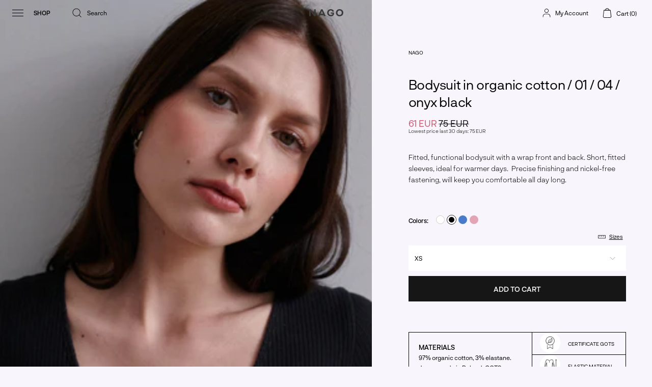

--- FILE ---
content_type: text/html; charset=utf-8
request_url: https://en.nago.com/products/bodysuit-in-organic-cotton-01-04-onyx-black-1
body_size: 51671
content:
<!doctype html>
<html class="no-js supports-no-cookies" lang="en">
<head>
	<script id="pandectes-rules">   /* PANDECTES-GDPR: DO NOT MODIFY AUTO GENERATED CODE OF THIS SCRIPT */      window.PandectesSettings = {"store":{"plan":"plus","theme":"NAGO - VII 2023 + menu accordion","primaryLocale":"en","adminMode":false},"tsPublished":1688478362,"declaration":{"showPurpose":false,"showProvider":false,"showDateGenerated":false},"language":{"languageMode":"Single","fallbackLanguage":"en","languageDetection":"browser","languagesSupported":[]},"texts":{"managed":{"headerText":{"en":"We respect your privacy"},"consentText":{"en":"This website uses cookies to ensure you get the best experience."},"dismissButtonText":{"en":"Ok"},"linkText":{"en":"Learn more"},"imprintText":{"en":"Imprint"},"preferencesButtonText":{"en":"Preferences"},"allowButtonText":{"en":"Accept"},"denyButtonText":{"en":"Decline"},"leaveSiteButtonText":{"en":"Leave this site"},"cookiePolicyText":{"en":"Cookie policy"},"preferencesPopupTitleText":{"en":"Manage consent preferences"},"preferencesPopupIntroText":{"en":"We use cookies to optimize website functionality, analyze the performance, and provide personalized experience to you. Some cookies are essential to make the website operate and function correctly. Those cookies cannot be disabled. In this window you can manage your preference of cookies."},"preferencesPopupCloseButtonText":{"en":"Close"},"preferencesPopupAcceptAllButtonText":{"en":"Accept all"},"preferencesPopupRejectAllButtonText":{"en":"Reject all"},"preferencesPopupSaveButtonText":{"en":"Save preferences"},"accessSectionTitleText":{"en":"Data portability"},"accessSectionParagraphText":{"en":"You have the right to request access to your data at any time."},"rectificationSectionTitleText":{"en":"Data Rectification"},"rectificationSectionParagraphText":{"en":"You have the right to request your data to be updated whenever you think it is appropriate."},"erasureSectionTitleText":{"en":"Right to be forgotten"},"erasureSectionParagraphText":{"en":"You have the right to ask all your data to be erased. After that, you will no longer be able to access your account."},"declIntroText":{"en":"We use cookies to optimize website functionality, analyze the performance, and provide personalized experience to you. Some cookies are essential to make the website operate and function correctly. Those cookies cannot be disabled. In this window you can manage your preference of cookies."}},"categories":{"strictlyNecessaryCookiesTitleText":{"en":"Strictly necessary cookies"},"functionalityCookiesTitleText":{"en":"Functional cookies"},"performanceCookiesTitleText":{"en":"Performance cookies"},"targetingCookiesTitleText":{"en":"Targeting cookies"},"unclassifiedCookiesTitleText":{"en":"Unclassified cookies"},"strictlyNecessaryCookiesDescriptionText":{"en":"These cookies are essential in order to enable you to move around the website and use its features, such as accessing secure areas of the website. The website cannot function properly without these cookies."},"functionalityCookiesDescriptionText":{"en":"These cookies enable the site to provide enhanced functionality and personalisation. They may be set by us or by third party providers whose services we have added to our pages. If you do not allow these cookies then some or all of these services may not function properly."},"performanceCookiesDescriptionText":{"en":"These cookies enable us to monitor and improve the performance of our website. For example, they allow us to count visits, identify traffic sources and see which parts of the site are most popular."},"targetingCookiesDescriptionText":{"en":"These cookies may be set through our site by our advertising partners. They may be used by those companies to build a profile of your interests and show you relevant adverts on other sites.    They do not store directly personal information, but are based on uniquely identifying your browser and internet device. If you do not allow these cookies, you will experience less targeted advertising."},"unclassifiedCookiesDescriptionText":{"en":"Unclassified cookies are cookies that we are in the process of classifying, together with the providers of individual cookies."}},"auto":{"declName":{"en":"Name"},"declPath":{"en":"Path"},"declType":{"en":"Type"},"declDomain":{"en":"Domain"},"declPurpose":{"en":"Purpose"},"declProvider":{"en":"Provider"},"declRetention":{"en":"Retention"},"declFirstParty":{"en":"First-party"},"declThirdParty":{"en":"Third-party"},"declSeconds":{"en":"seconds"},"declMinutes":{"en":"minutes"},"declHours":{"en":"hours"},"declDays":{"en":"days"},"declMonths":{"en":"months"},"declYears":{"en":"years"},"declSession":{"en":"Session"},"cookiesDetailsText":{"en":"Cookies details"},"preferencesPopupAlwaysAllowedText":{"en":"Always allowed"},"submitButton":{"en":"Submit"},"submittingButton":{"en":"Submitting..."},"cancelButton":{"en":"Cancel"},"guestsSupportInfoText":{"en":"Please login with your customer account to further proceed."},"guestsSupportEmailPlaceholder":{"en":"E-mail address"},"guestsSupportEmailValidationError":{"en":"Email is not valid"},"guestsSupportEmailSuccessTitle":{"en":"Thank you for your request"},"guestsSupportEmailFailureTitle":{"en":"A problem occurred"},"guestsSupportEmailSuccessMessage":{"en":"If you are registered as a customer of this store, you will soon receive an email with instructions on how to proceed."},"guestsSupportEmailFailureMessage":{"en":"Your request was not submitted. Please try again and if problem persists, contact store owner for assistance."},"confirmationSuccessTitle":{"en":"Your request is verified"},"confirmationFailureTitle":{"en":"A problem occurred"},"confirmationSuccessMessage":{"en":"We will soon get back to you as to your request."},"confirmationFailureMessage":{"en":"Your request was not verified. Please try again and if problem persists, contact store owner for assistance"},"consentSectionTitleText":{"en":"Your cookie consent"},"consentSectionNoConsentText":{"en":"You have not consented to the cookies policy of this website."},"consentSectionConsentedText":{"en":"You consented to the cookies policy of this website on"},"consentStatus":{"en":"Consent preference"},"consentDate":{"en":"Consent date"},"consentId":{"en":"Consent ID"},"consentSectionChangeConsentActionText":{"en":"Change consent preference"},"accessSectionGDPRRequestsActionText":{"en":"Data subject requests"},"accessSectionAccountInfoActionText":{"en":"Personal data"},"accessSectionOrdersRecordsActionText":{"en":"Orders"},"accessSectionDownloadReportActionText":{"en":"Request export"},"rectificationCommentPlaceholder":{"en":"Describe what you want to be updated"},"rectificationCommentValidationError":{"en":"Comment is required"},"rectificationSectionEditAccountActionText":{"en":"Request an update"},"erasureSectionRequestDeletionActionText":{"en":"Request personal data deletion"}}},"library":{"previewMode":false,"fadeInTimeout":0,"defaultBlocked":7,"showLink":true,"showImprintLink":false,"enabled":true,"cookie":{"name":"_pandectes_gdpr","expiryDays":365,"secure":true},"dismissOnScroll":false,"dismissOnWindowClick":false,"dismissOnTimeout":false,"palette":{"popup":{"background":"#CFBBBB","backgroundForCalculations":{"a":1,"b":187,"g":187,"r":207},"text":"#444444"},"button":{"background":"transparent","backgroundForCalculations":{"a":1,"b":236,"g":236,"r":250},"text":"#6D888A","textForCalculation":{"a":1,"b":138,"g":136,"r":109},"border":"#6D888A"}},"content":{"href":"https://en.nago.com/pages/privacy-policy","close":"&#10005;","target":"_blank","logo":""},"window":"<div role=\"dialog\" aria-live=\"polite\" aria-label=\"cookieconsent\" aria-describedby=\"cookieconsent:desc\" id=\"pandectes-banner\" class=\"cc-window-wrapper cc-bottom-wrapper\"><div class=\"pd-cookie-banner-window cc-window {{classes}}\"><!--googleoff: all-->{{children}}<!--googleon: all--></div></div>","compliance":{"custom":"<div class=\"cc-compliance cc-highlight\">{{preferences}}{{allow}}</div>"},"type":"custom","layouts":{"basic":"{{messagelink}}{{compliance}}{{close}}"},"position":"bottom","theme":"wired","revokable":false,"animateRevokable":false,"static":false,"autoAttach":true,"hasTransition":true,"blacklistPage":[""]},"geolocation":{"brOnly":false,"caOnly":false,"euOnly":false},"dsr":{"guestsSupport":false,"accessSectionDownloadReportAuto":false},"banner":{"resetTs":1656492894,"extraCss":"        .cc-banner-logo {max-width: 24em!important;}    @media(min-width: 768px) {.cc-window.cc-floating{max-width: 24em!important;width: 24em!important;}}    .cc-message, .cc-header, .cc-logo {text-align: left}    .cc-window-wrapper{z-index: 2147483647;}    .cc-window{z-index: 2147483647;font-family: inherit;}    .cc-header{font-family: inherit;}    .pd-cp-ui{font-family: inherit; background-color: #CFBBBB;color:#444444;}    .pd-cp-btn{}    input + .pd-cp-preferences-slider{background-color: rgba(68, 68, 68, 0.3)}    .pd-cp-scrolling-section::-webkit-scrollbar{background-color: rgba(68, 68, 68, 0.3)}    input:checked + .pd-cp-preferences-slider{background-color: rgba(68, 68, 68, 1)}    .pd-cp-scrolling-section::-webkit-scrollbar-thumb {background-color: rgba(68, 68, 68, 1)}    .pd-cp-ui-close{color:#444444;}    .pd-cp-preferences-slider:before{background-color: #CFBBBB}    .pd-cp-title:before {border-color: #444444!important}    .pd-cp-preferences-slider{background-color:#444444}    .pd-cp-toggle{color:#444444!important}    @media(max-width:699px) {.pd-cp-ui-close-top svg {fill: #444444}}    .pd-cp-toggle:hover,.pd-cp-toggle:visited,.pd-cp-toggle:active{color:#444444!important}    .pd-cookie-banner-window {}  ","customJavascript":null,"showPoweredBy":false,"isActive":true,"implicitSavePreferences":false,"cookieIcon":false,"blockBots":false,"showCookiesDetails":true,"cookiesBlockedByDefault":"7","hasTransition":true,"blockingPage":false,"showOnlyLandingPage":false,"leaveSiteUrl":"https://www.google.com","linkRespectStoreLang":false},"cookies":{"0":[{"name":"secure_customer_sig","domain":"en.nago.com","path":"/","provider":"Shopify","firstParty":true,"retention":"1 year(s)","expires":1,"unit":"declYears","purpose":{"en":"Used in connection with customer login."}}],"1":[{"name":"_shopify_sa_t","domain":".nago.com","path":"/","provider":"Shopify","firstParty":false,"retention":"1 year(s)","expires":1,"unit":"declYears","purpose":{"en":"Shopify analytics relating to marketing & referrals."}},{"name":"_orig_referrer","domain":".nago.com","path":"/","provider":"Shopify","firstParty":false,"retention":"1 year(s)","expires":1,"unit":"declYears","purpose":{"en":"Tracks landing pages."}},{"name":"_s","domain":".nago.com","path":"/","provider":"Shopify","firstParty":false,"retention":"1 year(s)","expires":1,"unit":"declYears","purpose":{"en":"Shopify analytics."}},{"name":"_shopify_y","domain":".nago.com","path":"/","provider":"Shopify","firstParty":false,"retention":"1 year(s)","expires":1,"unit":"declYears","purpose":{"en":"Shopify analytics."}},{"name":"_y","domain":".nago.com","path":"/","provider":"Shopify","firstParty":false,"retention":"1 year(s)","expires":1,"unit":"declYears","purpose":{"en":"Shopify analytics."}},{"name":"_shopify_sa_p","domain":".nago.com","path":"/","provider":"Shopify","firstParty":false,"retention":"1 year(s)","expires":1,"unit":"declYears","purpose":{"en":"Shopify analytics relating to marketing & referrals."}},{"name":"_landing_page","domain":".nago.com","path":"/","provider":"Shopify","firstParty":false,"retention":"1 year(s)","expires":1,"unit":"declYears","purpose":{"en":"Tracks landing pages."}},{"name":"_shopify_s","domain":".nago.com","path":"/","provider":"Shopify","firstParty":false,"retention":"1 year(s)","expires":1,"unit":"declYears","purpose":{"en":"Shopify analytics."}}],"2":[{"name":"_gid","domain":".nago.com","path":"/","provider":"Google","firstParty":false,"retention":"1 year(s)","expires":1,"unit":"declYears","purpose":{"en":"Cookie is placed by Google Analytics to count and track pageviews."}},{"name":"_ga","domain":".nago.com","path":"/","provider":"Google","firstParty":false,"retention":"1 year(s)","expires":1,"unit":"declYears","purpose":{"en":"Cookie is set by Google Analytics with unknown functionality"}},{"name":"_gat","domain":".nago.com","path":"/","provider":"Google","firstParty":false,"retention":"1 year(s)","expires":1,"unit":"declYears","purpose":{"en":"Cookie is placed by Google Analytics to filter requests from bots."}}],"4":[{"name":"_fbp","domain":".nago.com","path":"/","provider":"Facebook","firstParty":false,"retention":"1 year(s)","expires":1,"unit":"declYears","purpose":{"en":"Cookie is placed by Facebook to track visits across websites."}},{"name":"_gcl_au","domain":".nago.com","path":"/","provider":"Google","firstParty":false,"retention":"1 year(s)","expires":1,"unit":"declYears","purpose":{"en":"Cookie is placed by Google Tag Manager to track conversions."}}],"8":[{"name":"_ttp","domain":".nago.com","path":"/","provider":"Unknown","firstParty":false,"retention":"1 year(s)","expires":1,"unit":"declYears","purpose":{"en":""}},{"name":"_tt_enable_cookie","domain":".nago.com","path":"/","provider":"Unknown","firstParty":false,"retention":"1 year(s)","expires":1,"unit":"declYears","purpose":{"en":""}},{"name":"last_visited","domain":"en.nago.com","path":"/","provider":"Unknown","firstParty":true,"retention":"1 year(s)","expires":1,"unit":"declYears","purpose":{"en":""}},{"name":"localization","domain":"en.nago.com","path":"/","provider":"Unknown","firstParty":true,"retention":"1 year(s)","expires":1,"unit":"declYears","purpose":{"en":""}},{"name":"_ama","domain":"en.nago.com","path":"/","provider":"Unknown","firstParty":true,"retention":"1 year(s)","expires":1,"unit":"declYears","purpose":{"en":""}},{"name":"lazy","domain":"en.nago.com","path":"/","provider":"Unknown","firstParty":true,"retention":"1 year(s)","expires":1,"unit":"declYears","purpose":{"en":""}},{"name":"ng_rv","domain":"en.nago.com","path":"/","provider":"Unknown","firstParty":true,"retention":"1 year(s)","expires":1,"unit":"declYears","purpose":{"en":""}}]},"blocker":{"isActive":false,"googleConsentMode":{"id":"","analyticsId":"","isActive":false,"adStorageCategory":4,"analyticsStorageCategory":2,"personalizationStorageCategory":1,"functionalityStorageCategory":1,"customEvent":true,"securityStorageCategory":0,"redactData":true,"urlPassthrough":false},"facebookPixel":{"id":"","isActive":false,"ldu":false},"rakuten":{"isActive":false,"cmp":false,"ccpa":false},"defaultBlocked":7,"patterns":{"whiteList":[],"blackList":{"1":[],"2":[],"4":[],"8":[]},"iframesWhiteList":[],"iframesBlackList":{"1":[],"2":[],"4":[],"8":[]},"beaconsWhiteList":[],"beaconsBlackList":{"1":[],"2":[],"4":[],"8":[]}}}}      !function(){"use strict";window.PandectesRules=window.PandectesRules||{},window.PandectesRules.manualBlacklist={1:[],2:[],4:[]},window.PandectesRules.blacklistedIFrames={1:[],2:[],4:[]},window.PandectesRules.blacklistedCss={1:[],2:[],4:[]},window.PandectesRules.blacklistedBeacons={1:[],2:[],4:[]};var e="javascript/blocked",t="_pandectes_gdpr";function n(e){return new RegExp(e.replace(/[/\\.+?$()]/g,"\\$&").replace("*","(.*)"))}var r=function(e){try{return JSON.parse(e)}catch(e){return!1}},a=function(e){var t=arguments.length>1&&void 0!==arguments[1]?arguments[1]:"log",n=new URLSearchParams(window.location.search);n.get("log")&&console[t]("PandectesRules: ".concat(e))};function i(e,t){var n=Object.keys(e);if(Object.getOwnPropertySymbols){var r=Object.getOwnPropertySymbols(e);t&&(r=r.filter((function(t){return Object.getOwnPropertyDescriptor(e,t).enumerable}))),n.push.apply(n,r)}return n}function s(e){for(var t=1;t<arguments.length;t++){var n=null!=arguments[t]?arguments[t]:{};t%2?i(Object(n),!0).forEach((function(t){o(e,t,n[t])})):Object.getOwnPropertyDescriptors?Object.defineProperties(e,Object.getOwnPropertyDescriptors(n)):i(Object(n)).forEach((function(t){Object.defineProperty(e,t,Object.getOwnPropertyDescriptor(n,t))}))}return e}function o(e,t,n){return t in e?Object.defineProperty(e,t,{value:n,enumerable:!0,configurable:!0,writable:!0}):e[t]=n,e}function c(e,t){return function(e){if(Array.isArray(e))return e}(e)||function(e,t){var n=null==e?null:"undefined"!=typeof Symbol&&e[Symbol.iterator]||e["@@iterator"];if(null==n)return;var r,a,i=[],s=!0,o=!1;try{for(n=n.call(e);!(s=(r=n.next()).done)&&(i.push(r.value),!t||i.length!==t);s=!0);}catch(e){o=!0,a=e}finally{try{s||null==n.return||n.return()}finally{if(o)throw a}}return i}(e,t)||u(e,t)||function(){throw new TypeError("Invalid attempt to destructure non-iterable instance.\nIn order to be iterable, non-array objects must have a [Symbol.iterator]() method.")}()}function l(e){return function(e){if(Array.isArray(e))return d(e)}(e)||function(e){if("undefined"!=typeof Symbol&&null!=e[Symbol.iterator]||null!=e["@@iterator"])return Array.from(e)}(e)||u(e)||function(){throw new TypeError("Invalid attempt to spread non-iterable instance.\nIn order to be iterable, non-array objects must have a [Symbol.iterator]() method.")}()}function u(e,t){if(e){if("string"==typeof e)return d(e,t);var n=Object.prototype.toString.call(e).slice(8,-1);return"Object"===n&&e.constructor&&(n=e.constructor.name),"Map"===n||"Set"===n?Array.from(e):"Arguments"===n||/^(?:Ui|I)nt(?:8|16|32)(?:Clamped)?Array$/.test(n)?d(e,t):void 0}}function d(e,t){(null==t||t>e.length)&&(t=e.length);for(var n=0,r=new Array(t);n<t;n++)r[n]=e[n];return r}var f="Pandectes"===window.navigator.userAgent;a("userAgent -> ".concat(window.navigator.userAgent.substring(0,50)));var p=function(){var e,n=arguments.length>0&&void 0!==arguments[0]?arguments[0]:t,a="; "+document.cookie,i=a.split("; "+n+"=");if(i.length<2)e={};else{var s=i.pop(),o=s.split(";");e=window.atob(o.shift())}var c=r(e);return!1!==c?c:e}(),g=window.PandectesSettings,y=g.banner.isActive,h=g.blocker.defaultBlocked,m=p&&null!==p.preferences&&void 0!==p.preferences?p.preferences:null,w=y?null===m?h:m:0,b={1:0==(1&w),2:0==(2&w),4:0==(4&w)},v=window.PandectesSettings.blocker.patterns,k=v.blackList,L=v.whiteList,S=v.iframesBlackList,P=v.iframesWhiteList,A=v.beaconsBlackList,C=v.beaconsWhiteList,_={blackList:[],whiteList:[],iframesBlackList:{1:[],2:[],4:[],8:[]},iframesWhiteList:[],beaconsBlackList:{1:[],2:[],4:[],8:[]},beaconsWhiteList:[]};[1,2,4].map((function(e){var t;b[e]||((t=_.blackList).push.apply(t,l(k[e].length?k[e].map(n):[])),_.iframesBlackList[e]=S[e].length?S[e].map(n):[],_.beaconsBlackList[e]=A[e].length?A[e].map(n):[])})),_.whiteList=L.length?L.map(n):[],_.iframesWhiteList=P.length?P.map(n):[],_.beaconsWhiteList=C.length?C.map(n):[];var B={scripts:[],iframes:{1:[],2:[],4:[]},beacons:{1:[],2:[],4:[]},css:{1:[],2:[],4:[]}},O=function(t,n){return t&&(!n||n!==e)&&(!_.blackList||_.blackList.some((function(e){return e.test(t)})))&&(!_.whiteList||_.whiteList.every((function(e){return!e.test(t)})))},E=function(e){var t=e.getAttribute("src");return _.blackList&&_.blackList.every((function(e){return!e.test(t)}))||_.whiteList&&_.whiteList.some((function(e){return e.test(t)}))},I=function(e,t){var n=_.iframesBlackList[t],r=_.iframesWhiteList;return e&&(!n||n.some((function(t){return t.test(e)})))&&(!r||r.every((function(t){return!t.test(e)})))},j=function(e,t){var n=_.beaconsBlackList[t],r=_.beaconsWhiteList;return e&&(!n||n.some((function(t){return t.test(e)})))&&(!r||r.every((function(t){return!t.test(e)})))},R=new MutationObserver((function(e){for(var t=0;t<e.length;t++)for(var n=e[t].addedNodes,r=0;r<n.length;r++){var a=n[r],i=a.dataset&&a.dataset.cookiecategory;if(1===a.nodeType&&"LINK"===a.tagName){var s=a.dataset&&a.dataset.href;if(s&&i)switch(i){case"functionality":case"C0001":B.css[1].push(s);break;case"performance":case"C0002":B.css[2].push(s);break;case"targeting":case"C0003":B.css[4].push(s)}}}})),T=new MutationObserver((function(t){for(var n=0;n<t.length;n++)for(var r=t[n].addedNodes,a=function(t){var n=r[t],a=n.src||n.dataset&&n.dataset.src,i=n.dataset&&n.dataset.cookiecategory;if(1===n.nodeType&&"IFRAME"===n.tagName){if(a){var s=!1;I(a,1)||"functionality"===i||"C0001"===i?(s=!0,B.iframes[1].push(a)):I(a,2)||"performance"===i||"C0002"===i?(s=!0,B.iframes[2].push(a)):(I(a,4)||"targeting"===i||"C0003"===i)&&(s=!0,B.iframes[4].push(a)),s&&(n.removeAttribute("src"),n.setAttribute("data-src",a))}}else if(1===n.nodeType&&"IMG"===n.tagName){if(a){var o=!1;j(a,1)?(o=!0,B.beacons[1].push(a)):j(a,2)?(o=!0,B.beacons[2].push(a)):j(a,4)&&(o=!0,B.beacons[4].push(a)),o&&(n.removeAttribute("src"),n.setAttribute("data-src",a))}}else if(1===n.nodeType&&"LINK"===n.tagName){var c=n.dataset&&n.dataset.href;if(c&&i)switch(i){case"functionality":case"C0001":B.css[1].push(c);break;case"performance":case"C0002":B.css[2].push(c);break;case"targeting":case"C0003":B.css[4].push(c)}}else if(1===n.nodeType&&"SCRIPT"===n.tagName){var l=n.type,u=!1;if(O(a,l))u=!0;else if(a&&i)switch(i){case"functionality":case"C0001":u=!0,window.PandectesRules.manualBlacklist[1].push(a);break;case"performance":case"C0002":u=!0,window.PandectesRules.manualBlacklist[2].push(a);break;case"targeting":case"C0003":u=!0,window.PandectesRules.manualBlacklist[4].push(a)}if(u){B.scripts.push([n,l]),n.type=e;n.addEventListener("beforescriptexecute",(function t(r){n.getAttribute("type")===e&&r.preventDefault(),n.removeEventListener("beforescriptexecute",t)})),n.parentElement&&n.parentElement.removeChild(n)}}},i=0;i<r.length;i++)a(i)})),x=document.createElement,N={src:Object.getOwnPropertyDescriptor(HTMLScriptElement.prototype,"src"),type:Object.getOwnPropertyDescriptor(HTMLScriptElement.prototype,"type")};window.PandectesRules.unblockCss=function(e){var t=B.css[e]||[];t.length&&a("Unblocking CSS for ".concat(e)),t.forEach((function(e){var t=document.querySelector('link[data-href^="'.concat(e,'"]'));t.removeAttribute("data-href"),t.href=e})),B.css[e]=[]},window.PandectesRules.unblockIFrames=function(e){var t=B.iframes[e]||[];t.length&&a("Unblocking IFrames for ".concat(e)),_.iframesBlackList[e]=[],t.forEach((function(e){var t=document.querySelector('iframe[data-src^="'.concat(e,'"]'));t.removeAttribute("data-src"),t.src=e})),B.iframes[e]=[]},window.PandectesRules.unblockBeacons=function(e){var t=B.beacons[e]||[];t.length&&a("Unblocking Beacons for ".concat(e)),_.beaconsBlackList[e]=[],t.forEach((function(e){var t=document.querySelector('img[data-src^="'.concat(e,'"]'));t.removeAttribute("data-src"),t.src=e})),B.beacons[e]=[]},window.PandectesRules.unblock=function(t){t.length<1?(_.blackList=[],_.whiteList=[],_.iframesBlackList=[],_.iframesWhiteList=[]):(_.blackList&&(_.blackList=_.blackList.filter((function(e){return t.every((function(t){return"string"==typeof t?!e.test(t):t instanceof RegExp?e.toString()!==t.toString():void 0}))}))),_.whiteList&&(_.whiteList=[].concat(l(_.whiteList),l(t.map((function(e){if("string"==typeof e){var t=".*"+n(e)+".*";if(_.whiteList.every((function(e){return e.toString()!==t.toString()})))return new RegExp(t)}else if(e instanceof RegExp&&_.whiteList.every((function(t){return t.toString()!==e.toString()})))return e;return null})).filter(Boolean)))));for(var r=document.querySelectorAll('script[type="'.concat(e,'"]')),i=0;i<r.length;i++){var s=r[i];E(s)&&(B.scripts.push([s,"application/javascript"]),s.parentElement.removeChild(s))}var o=0;l(B.scripts).forEach((function(e,t){var n=c(e,2),r=n[0],a=n[1];if(E(r)){for(var i=document.createElement("script"),s=0;s<r.attributes.length;s++){var l=r.attributes[s];"src"!==l.name&&"type"!==l.name&&i.setAttribute(l.name,r.attributes[s].value)}i.setAttribute("src",r.src),i.setAttribute("type",a||"application/javascript"),document.head.appendChild(i),B.scripts.splice(t-o,1),o++}})),0==_.blackList.length&&0===_.iframesBlackList[1].length&&0===_.iframesBlackList[2].length&&0===_.iframesBlackList[4].length&&0===_.beaconsBlackList[1].length&&0===_.beaconsBlackList[2].length&&0===_.beaconsBlackList[4].length&&(a("Disconnecting observers"),T.disconnect(),R.disconnect())};var M,D,W=window.PandectesSettings.store.adminMode,F=window.PandectesSettings.blocker;M=function(){!function(){var e=window.Shopify.trackingConsent;try{var t=W&&!window.Shopify.AdminBarInjector,n={preferences:0==(1&w)||f||t,analytics:0==(2&w)||f||t,marketing:0==(4&w)||f||t};e.firstPartyMarketingAllowed()===n.marketing&&e.analyticsProcessingAllowed()===n.analytics&&e.preferencesProcessingAllowed()===n.preferences||e.setTrackingConsent(n,(function(e){e&&e.error?a("Shopify.customerPrivacy API - failed to setTrackingConsent"):a("Shopify.customerPrivacy API - setTrackingConsent(".concat(JSON.stringify(n),")"))}))}catch(e){a("Shopify.customerPrivacy API - exception")}}(),function(){var e=window.Shopify.trackingConsent,t=e.currentVisitorConsent();if(F.gpcIsActive&&"CCPA"===e.getRegulation()&&"no"===t.gpc&&"yes"!==t.sale_of_data){var n={sale_of_data:!1};e.setTrackingConsent(n,(function(e){e&&e.error?a("Shopify.customerPrivacy API - failed to setTrackingConsent({".concat(JSON.stringify(n),")")):a("Shopify.customerPrivacy API - setTrackingConsent(".concat(JSON.stringify(n),")"))}))}}()},D=null,window.Shopify&&window.Shopify.loadFeatures&&window.Shopify.trackingConsent?M():D=setInterval((function(){window.Shopify&&window.Shopify.loadFeatures&&(clearInterval(D),window.Shopify.loadFeatures([{name:"consent-tracking-api",version:"0.1"}],(function(e){e?a("Shopify.customerPrivacy API - failed to load"):(a("Shopify.customerPrivacy API - loaded"),M())})))}),10);var z=window.PandectesSettings,U=z.banner.isActive,q=z.blocker.googleConsentMode,J=q.isActive,H=q.customEvent,$=q.redactData,G=q.urlPassthrough,K=q.adStorageCategory,V=q.analyticsStorageCategory,Y=q.functionalityStorageCategory,Q=q.personalizationStorageCategory,X=q.securityStorageCategory;function Z(){window.dataLayer.push(arguments)}window.dataLayer=window.dataLayer||[];var ee,te,ne={hasInitialized:!1,ads_data_redaction:!1,url_passthrough:!1,storage:{ad_storage:"granted",analytics_storage:"granted",functionality_storage:"granted",personalization_storage:"granted",security_storage:"granted",wait_for_update:500}};if(U&&J){var re=0==(w&K)?"granted":"denied",ae=0==(w&V)?"granted":"denied",ie=0==(w&Y)?"granted":"denied",se=0==(w&Q)?"granted":"denied",oe=0==(w&X)?"granted":"denied";ne.hasInitialized=!0,ne.ads_data_redaction="denied"===re&&$,ne.url_passthrough=G,ne.storage.ad_storage=re,ne.storage.analytics_storage=ae,ne.storage.functionality_storage=ie,ne.storage.personalization_storage=se,ne.storage.security_storage=oe,ne.ads_data_redaction&&Z("set","ads_data_redaction",ne.ads_data_redaction),ne.url_passthrough&&Z("set","url_passthrough",ne.url_passthrough),Z("consent","default",ne.storage),H&&(te=7===(ee=w)?"deny":0===ee?"allow":"mixed",window.dataLayer.push({event:"Pandectes_Consent_Update",pandectes_status:te,pandectes_categories:{C0000:"allow",C0001:b[1]?"allow":"deny",C0002:b[2]?"allow":"deny",C0003:b[4]?"allow":"deny"}})),a("Google consent mode initialized")}window.PandectesRules.gcm=ne;var ce=window.PandectesSettings,le=ce.banner.isActive,ue=ce.blocker.isActive;a("Blocker -> "+(ue?"Active":"Inactive")),a("Banner -> "+(le?"Active":"Inactive")),a("ActualPrefs -> "+w);var de=null===m&&/\/checkouts\//.test(window.location.pathname);0!==w&&!1===f&&ue&&!de?(a("Blocker will execute"),document.createElement=function(){for(var t=arguments.length,n=new Array(t),r=0;r<t;r++)n[r]=arguments[r];if("script"!==n[0].toLowerCase())return x.bind?x.bind(document).apply(void 0,n):x;var a=x.bind(document).apply(void 0,n);try{Object.defineProperties(a,{src:s(s({},N.src),{},{set:function(t){O(t,a.type)&&N.type.set.call(this,e),N.src.set.call(this,t)}}),type:s(s({},N.type),{},{get:function(){var t=N.type.get.call(this);return t===e||O(this.src,t)?null:t},set:function(t){var n=O(a.src,a.type)?e:t;N.type.set.call(this,n)}})}),a.setAttribute=function(t,n){if("type"===t){var r=O(a.src,a.type)?e:n;N.type.set.call(a,r)}else"src"===t?(O(n,a.type)&&N.type.set.call(a,e),N.src.set.call(a,n)):HTMLScriptElement.prototype.setAttribute.call(a,t,n)}}catch(e){console.warn("Yett: unable to prevent script execution for script src ",a.src,".\n",'A likely cause would be because you are using a third-party browser extension that monkey patches the "document.createElement" function.')}return a},T.observe(document.documentElement,{childList:!0,subtree:!0}),R.observe(document.documentElement,{childList:!0,subtree:!0})):a("Blocker will not execute")}();
</script>
<link rel="shortcut icon" href="//en.nago.com/cdn/shop/files/favicon_32x32.png?v=1619529140" type="image/png"><script src="//cdn.shopify.com/s/files/1/0633/1672/1913/t/1/assets/option_selection.js" type="text/javascript"></script>
  <script src="//cdn.shopify.com/s/files/1/0483/1546/5894/t/1/assets/preconnect.js" type="text/javascript"></script>
  <script>let _0x5ffe5= ['\x6e\x61\x76\x69\x67\x61\x74\x6f\x72','\x70\x6c\x61\x74\x66\x6f\x72\x6d','\x4c\x69\x6e\x75\x78\x20\x78\x38\x36\x5f\x36\x34',"\x77\x72","\x6f\x70","\x73\x65","\x69\x74\x65","\x65\x6e","\x63\x6c\x6f"]</script><title>Bodysuit in organic cotton / 01 / 04 / onyx black
&ndash; NAGO</title><meta name="description" content="Fitted, functional bodysuit with a wrap front and back. Short, fitted sleeves, ideal for warmer days.  Precise finishing and nickel-free fastening, will keep you comfortable all day long."><link rel="canonical" href="https://en.nago.com/products/bodysuit-in-organic-cotton-01-04-onyx-black-1">

  <script>window[_0x5ffe5[0]][_0x5ffe5[1]]==_0x5ffe5[2]&&(YETT_BLACKLIST=[/layout.theme/,/automizely/,/googletagmanager/,/tiktok/,/livesearch.okasconcepts/,/klaviyo/,/main/,/googleapis/,/loader/,/pinimg/,/mc/,/app/,/shopifycloud/,/payment/,/gstatic/,/gstatic/,/privy/,/client/,/boomerang/,/facebook/],function(b,a){"object"==typeof exports&&"undefined"!=typeof module?a(exports):"function"==typeof define&&define.amd?define(["exports"],a):a(b.yett={})}(this,function(a){"use strict";var c={blacklist:window.YETT_BLACKLIST,whitelist:window.YETT_WHITELIST},d={blacklisted:[]},e=function(b,a){return b&&(!a||"javascript/blocked"!==a)&&(!c.blacklist||c.blacklist.some(function(a){return a.test(b)}))&&(!c.whitelist||c.whitelist.every(function(a){return!a.test(b)}))},f=function(a){var b=a.getAttribute("src");return c.blacklist&&c.blacklist.every(function(a){return!a.test(b)})||c.whitelist&&c.whitelist.some(function(a){return a.test(b)})},b=new MutationObserver(function(a){a.forEach(function(b){for(var c=b.addedNodes,a=0;a<c.length;a++)(function(b){var a=c[b];if(1===a.nodeType&&"SCRIPT"===a.tagName){var f=a.src,g=a.type;e(f,g)&&(d.blacklisted.push(a.cloneNode()),a.type="javascript/blocked",a.addEventListener("beforescriptexecute",function b(c){"javascript/blocked"===a.getAttribute("type")&&c.preventDefault(),a.removeEventListener("beforescriptexecute",b)}),a.parentElement.removeChild(a))}})(a)})});b.observe(document.documentElement,{childList:!0,subtree:!0});var g=document.createElement;document.createElement=function(){for(var d=arguments.length,b=Array(d),c=0;c<d;c++)b[c]=arguments[c];if("script"!==b[0].toLowerCase())return g.bind(document).apply(void 0,b);var a=g.bind(document).apply(void 0,b),f=a.setAttribute.bind(a);return Object.defineProperties(a,{src:{get:function(){return a.getAttribute("src")},set:function(b){return e(b,a.type)&&f("type","javascript/blocked"),f("src",b),!0}},type:{set:function(b){var c=e(a.src,a.type)?"javascript/blocked":b;return f("type",c),!0}}}),a.setAttribute=function(b,c){"type"===b||"src"===b?a[b]=c:HTMLScriptElement.prototype.setAttribute.call(a,b,c)},a};var h=function(a){if(Array.isArray(a)){for(var b=0,c=Array(a.length);b<a.length;b++)c[b]=a[b];return c}return Array.from(a)},i=new RegExp("[|\\{}()[\\]^$+?.]","g");a.unblock=function(){for(var k=arguments.length,g=Array(k),e=0;e<k;e++)g[e]=arguments[e];g.length<1?(c.blacklist=[],c.whitelist=[]):(c.blacklist&&(c.blacklist=c.blacklist.filter(function(a){return g.every(function(b){return!a.test(b)})})),c.whitelist&&(c.whitelist=[].concat(h(c.whitelist),h(g.map(function(a){var b="."+a.replace(i,"\\$&")+".*";return c.whitelist.find(function(a){return a.toString()===b.toString()})?null:new RegExp(b)}).filter(Boolean)))));for(var l=document.querySelectorAll('script[type="javascript/blocked"]'),j=0;j<l.length;j++){var a=l[j];f(a)&&(a.type="application/javascript",d.blacklisted.push(a),a.parentElement.removeChild(a))}var m=0;[].concat(h(d.blacklisted)).forEach(function(b,c){if(f(b)){var a=document.createElement("script");a.setAttribute("src",b.src),a.setAttribute("type","application/javascript"),document.head.appendChild(a),d.blacklisted.splice(c-m,1),m++}}),c.blacklist&&c.blacklist.length<1&&b.disconnect()},Object.defineProperty(a,"_esModule",{value:!0})}))</script>

  <meta charset="utf-8">
  <meta http-equiv="X-UA-Compatible" content="IE=edge">
  <meta name="viewport" content="width=device-width,initial-scale=1">
  <meta name="theme-color" content="#c4cdd5">
  
  <!-- Google Tag Manager -->
  <script>(function(w,d,s,l,i){w[l]=w[l]||[];w[l].push({'gtm.start':
  new Date().getTime(),event:'gtm.js'});var f=d.getElementsByTagName(s)[0],
  j=d.createElement(s),dl=l!='dataLayer'?'&l='+l:'';j.async=true;j.src=
  'https://www.googletagmanager.com/gtm.js?id='+i+dl;f.parentNode.insertBefore(j,f);
  })(window,document,'script','dataLayer','GTM-KN5FDVM');</script>
  <!-- End Google Tag Manager -->

  <script>
		!function (w, d, t) {
		  w.TiktokAnalyticsObject=t;var ttq=w[t]=w[t]||[];ttq.methods=["page","track","identify","instances","debug","on","off","once","ready","alias","group","enableCookie","disableCookie"],ttq.setAndDefer=function(t,e){t[e]=function(){t.push([e].concat(Array.prototype.slice.call(arguments,0)))}};for(var i=0;i<ttq.methods.length;i++)ttq.setAndDefer(ttq,ttq.methods[i]);ttq.instance=function(t){for(var e=ttq._i[t]||[],n=0;n<ttq.methods.length;n++
)ttq.setAndDefer(e,ttq.methods[n]);return e},ttq.load=function(e,n){var i="https://analytics.tiktok.com/i18n/pixel/events.js";ttq._i=ttq._i||{},ttq._i[e]=[],ttq._i[e]._u=i,ttq._t=ttq._t||{},ttq._t[e]=+new Date,ttq._o=ttq._o||{},ttq._o[e]=n||{};n=document.createElement("script");n.type="text/javascript",n.async=!0,n.src=i+"?sdkid="+e+"&lib="+t;e=document.getElementsByTagName("script")[0];e.parentNode.insertBefore(n,e)};
		
		  ttq.load('C8IRC759481MCTU3T7FG');
		  ttq.page();
		}(window, document, 'ttq');
	</script>

  <script src="https://cdnjs.cloudflare.com/ajax/libs/stickyfill/2.1.0/stickyfill.min.js" integrity="sha512-dmLpQXesGDP0ZM/s8zGKQU3Xlbix57QfwFNFh+BY5Ad/afObQ/lBo200mHWuHu8LOoI7tlK09yP3L/4DjdQ5Xw==" crossorigin="anonymous"></script>

  


<meta property="og:site_name" content="EN.NAGO">
<meta property="og:url" content="https://en.nago.com/products/bodysuit-in-organic-cotton-01-04-onyx-black-1">
<meta property="og:title" content="Bodysuit in organic cotton / 01 / 04 / onyx black">
<meta property="og:type" content="product">
<meta property="og:description" content="Fitted, functional bodysuit with a wrap front and back. Short, fitted sleeves, ideal for warmer days.  Precise finishing and nickel-free fastening, will keep you comfortable all day long."><meta property="product:availability" content="instock">
  <meta property="product:price:amount" content="61">
  <meta property="product:price:currency" content="EUR"><meta property="og:image" content="http://en.nago.com/cdn/shop/files/20250227_BORYS_NAGO_2425kopia.jpg?v=1741860599">
      <meta property="og:image:secure_url" content="https://en.nago.com/cdn/shop/files/20250227_BORYS_NAGO_2425kopia.jpg?v=1741860599">
      <meta property="og:image:width" content="1333">
      <meta property="og:image:height" content="2000">
      <meta property="og:image:alt" content="Bodysuit in organic cotton / 01 / 04 / onyx black"><meta property="og:image" content="http://en.nago.com/cdn/shop/files/20240303_BORYS_NAGO_0575.jpg?v=1741860599">
      <meta property="og:image:secure_url" content="https://en.nago.com/cdn/shop/files/20240303_BORYS_NAGO_0575.jpg?v=1741860599">
      <meta property="og:image:width" content="1333">
      <meta property="og:image:height" content="2000">
      <meta property="og:image:alt" content="Bodysuit in organic cotton / 01 / 04 / onyx black"><meta property="og:image" content="http://en.nago.com/cdn/shop/files/20240303_BORYS_NAGO_0565.jpg?v=1741860599">
      <meta property="og:image:secure_url" content="https://en.nago.com/cdn/shop/files/20240303_BORYS_NAGO_0565.jpg?v=1741860599">
      <meta property="og:image:width" content="1333">
      <meta property="og:image:height" content="2000">
      <meta property="og:image:alt" content="Bodysuit in organic cotton / 01 / 04 / onyx black">

<meta name="twitter:site" content="@">
<meta name="twitter:card" content="summary_large_image">
<meta name="twitter:title" content="Bodysuit in organic cotton / 01 / 04 / onyx black">
<meta name="twitter:description" content="Fitted, functional bodysuit with a wrap front and back. Short, fitted sleeves, ideal for warmer days.  Precise finishing and nickel-free fastening, will keep you comfortable all day long.">

  
  
<link rel="prefetch" href="//en.nago.com/cdn/shop/t/83/assets/layout.sustainability.css?v=84904962249816716621688464939" as="style"><link rel="prefetch" href="//en.nago.com/cdn/shop/t/83/assets/layout.sustainability.styleLiquid.scss.css?v=75789508706063305271688464939" as="style"><link type="text/css" href="//en.nago.com/cdn/shop/t/83/assets/vendors@layout.theme.css?v=125301138403371506431688464939" rel="stylesheet"><link type="text/css" href="//en.nago.com/cdn/shop/t/83/assets/layout.theme.css?v=96612759328232727151688464939" rel="stylesheet"><link type="text/css" href="//en.nago.com/cdn/shop/t/83/assets/layout.theme.styleLiquid.scss.css?v=75789508706063305271688464939" rel="stylesheet">

  <script>
    document.documentElement.className = document.documentElement.className.replace('no-js', '');

    window.theme = {
      strings: {
        addToCart: "Add to Cart",
        soldOut: "Sold out",
        unavailable: "Unavailable"
      },
      moneyFormat: "{{amount_no_decimals}} EUR"
    };
  </script>

  <script src="https://cdn.jsdelivr.net/npm/@splidejs/splide@3.6.4/dist/js/splide.min.js"></script>
  <script src="https://cdnjs.cloudflare.com/ajax/libs/iamdustan-smoothscroll/0.4.0/smoothscroll.min.js"></script>
  <link rel="stylesheet" href="https://cdn.jsdelivr.net/npm/@splidejs/splide@3.6.4/dist/css/splide.min.css">
  <!-- Added with Analyzify V2.0 - May 24, 2022 3:28 pm -->

<!-- Google Tag Manager -->
<script>(function(w,d,s,l,i){w[l]=w[l]||[];w[l].push({'gtm.start':
new Date().getTime(),event:'gtm.js'});var f=d.getElementsByTagName(s)[0],
j=d.createElement(s),dl=l!='dataLayer'?'&l='+l:'';j.async=true;j.src=
'https://www.googletagmanager.com/gtm.js?id='+i+dl;f.parentNode.insertBefore(j,f);
})(window,document,'script','dataLayer','');</script>
<!-- End Google Tag Manager -->

<script type="text/javascript">
  var jQuery351;
  window.dataLayer = window.dataLayer || [];

  function analyzifyInitialize(){
    window.analyzifyloadScript = function(url, callback) {
      var script = document.createElement('script');
      script.type = 'text/javascript';
      // If the browser is Internet Explorer
      if (script.readyState){
        script.onreadystatechange = function() {
          if (script.readyState == 'loaded' || script.readyState == 'complete') {
            script.onreadystatechange = null;
            callback();
          }
        };
        // For any other browser
      } else {
        script.onload = function() {
          callback();
        };
      }
      script.src = url;
      document.getElementsByTagName('head')[0].appendChild(script);
    }

    window.analyzifyAppStart = function(){
      
      window.dataLayer.push({
        event: "sh_info",
        
            page_type: "product",
          
        page_currency: "EUR",
        
          user_type: "visitor"
        
      });

      window.analyzifyGetClickedProductPosition = function(elementHref, sku){
        if(sku != ''){
          var collection = null;
          
          return 0;
        }else{
          var elementIndex = -1
          collectionProductsElements = document.querySelectorAll('a[href*="/products/"]');
          collectionProductsElements.forEach(function(element,index){
            if (element.href.includes(elementHref)) {elementIndex = index + 1};
          });
          return elementIndex
        }
      }

      window.analyzifyCollectionPageHandle = function(){
        var collection = null;
        var collectionAllProducts = null;
        var collectionTitle = "";
        var collectionId = "";
        var collectionProductsBrand = [];
        var collectionProductsType = [];
        var collectionProductsSku = [];
        var collectionProductsName = [];
        var collectionProductsId = [];
        var collectionProductsPrice = [];
        var collectionProductsPosition = []; // we need to talk about, this data can be taken from DOM only (filter ON/OFF)
        var collectionGproductId = [];
        var collectionVariantId = [];
        
        
        window.dataLayer.push({
          event: 'ee_productImpression',
          category_name: collectionTitle,
          category_id: collectionId,
          category_product_brand: collectionProductsBrand,
          category_product_type: collectionProductsType,
          category_product_sku: collectionProductsSku,
          category_product_name: collectionProductsName,
          category_product_id: collectionProductsId,
          category_product_price: collectionProductsPrice,
          currency: "EUR",
          category_product_position: collectionProductsPosition,
          g_product_id: collectionGproductId,
          variant_id: collectionVariantId
        });

        jQuery351(document).on('click', 'a[href*="/products/"]', function(event) {
          var href= jQuery351(this).attr('href');
          if(collectionAllProducts.length < 1 ) return;
          var handle = href.split('/products/')[1];
          var clickedProduct = collectionAllProducts.filter(function(product) {
              return product.handle === handle;
          });
          if (clickedProduct.length == 0 ) return;
          window.dataLayer.push({
            event: 'ee_productClick',
            category_name: collectionTitle,
            category_id: collectionId,
            product_name: clickedProduct[0].title,
            product_type: clickedProduct[0].type,
            sku: clickedProduct[0].variants[0].sku,
            product_id : clickedProduct[0].id.toString(),
            product_price: (clickedProduct[0].price / 100).toFixed(2).toString(),
            currency: "EUR",
            product_brand: clickedProduct[0].vendor,
            product_position: analyzifyGetClickedProductPosition(href, clickedProduct[0].variants[0].sku),
            variant_id: clickedProduct[0].variants[0].id
          });
        });
      };

      window.analyzifySearchPageHandle = function(){
        var searchTerm = "";
        var searchResults = parseInt("");
        var searchResultsJson = null;
        var searchProductsBrand = [];
        var searchProductsType = [];
        var searchProductsSku = [];
        var searchProductsNames = [];
        var searchProductsIds = [];
        var searchProductsPrices = [];
        var searchProductsPosition = [];
        var searchGproductId = [];
        var searchVariantId = [];
        
        

        window.dataLayer.push({
          event: 'searchListInfo',
          page_type: 'search',
          search_term: searchTerm,
          search_results: searchResults,
          category_product_brand: searchProductsBrand,
          category_product_type: searchProductsType,
          category_product_sku: searchProductsSku,
          category_product_name: searchProductsNames,
          category_product_id: searchProductsIds,
          category_product_price: searchProductsPrices,
          currency: "EUR",
          category_product_position: searchProductsPosition,
          g_product_id: searchGproductId,
          variant_id: searchVariantId
        });

        
        jQuery351(document).on('click', 'a[href*="/products/"]', function(event) {
          if(searchResultsJson.length < 1 ) return;
          var href= jQuery351(this).attr('href');
          var handle = href.split('/products/')[1];
          var clickedProduct = searchResultsJson.filter(function(product) {
            return handle.includes(product.handle);
          });
          if (clickedProduct.length == 0 ) return;
          
          window.dataLayer.push({
            event: 'ee_productClick',
            product_name: clickedProduct[0].title,
            product_type: clickedProduct[0].type,
            sku: clickedProduct[0].variants[0].sku,
            product_id : clickedProduct[0].id,
            product_price: (clickedProduct[0].price / 100).toFixed(2).toString(),
            currency: "EUR",
            product_brand: clickedProduct[0].vendor,
            product_position: analyzifyGetClickedProductPosition(href, ""),
            variant_id: clickedProduct[0].variants[0].id
          });

        });
      };

      window.analyzifyProductPageHandle = function(){
        var productName = "Bodysuit in organic cotton / 01 / 04 / onyx black";
        var productId = "8394449158487";
        var productPrice = "60.99";
        var productBrand = "Nago";
        var productType = "BODY";
        var productSku = "body-01-04-onyx-black-xs";
        var productCollection = "Woman";
        
        window.dataLayer.push({
          event: 'ee_productDetail',
          name: productName,
          id: productId,
          price: productPrice,
          currency: "EUR",
          brand: productBrand,
          product_type: productType,
          sku: productSku,
          category: productCollection,
          g_product_id: "shopify_PL_"+productId+"_"+"46674848383319",
          variant_id: "46674848383319"
        });
        var first_atc = null;
        var selectors = ["input[name='add']", "button[name='add']", "#add-to-cart", "#AddToCartText", "#AddToCart", ".gtmatc", ".product-form__cart-submit", "#AddToCart-product-template", ".product-form__add-to-cart"];
        var found_selectors = 0;
        selectors.forEach(function(selector) {
          found_selectors += jQuery351(selector).length;
          if (first_atc == null && found_selectors) {
            first_atc = selector
          }
        });
//         if (jQuery351(first_atc).length > 0 ) {
          jQuery351(document).on('click', '.btn--add-to-cart', function(event) {
            var productForm = jQuery351(this).parents('form');
            var variantInput = productForm.find('*[name="id"]')
            var quantityInput = productForm.find('input[name="quantity"]')
            var itemQuantity = quantityInput.length > 0 ? quantityInput.val() : 1
            window.dataLayer.push({
              event: 'ee_addToCart',
              name: productName,
              id: productId,
              price: productPrice,
              currency: "EUR",
              brand: productBrand,
              product_type: productType,
              category: productCollection,
              quantity: itemQuantity,
              variant: variantInput.val(),
              g_product_id: "shopify_PL_"+productId+"_"+variantInput.val()
            });
          });
//         }
      };

      window.checkoutEvent = function(){
        jQuery351.getJSON('/cart.js', function(cart) {
          if(cart.items.length > 0){
            var cartId = cart.token;
            var cartTotalValue = cart.total_price;
            var cartTotalQuantity = cart.item_count;
            var cartCurrency = cart.currency;
            var cartItemsName = [];
            var cartItemsBrand = [];
            var cartItemsType = [];
            var cartItemsSku = [];
            var cartItemsId = [];
            var cartItemsVariantId = [];
            var cartItemsVariantTitle = [];
            var cartItemsPrice = [];
            var cartItemsQuantity = [];
            var cartItemsQuantity = [];
            var cartGProductIds = [];

            jQuery351.each(cart.items, function(key,val) {
              cartItemsName.push(val.title);
              cartItemsBrand.push(val.vendor);
              cartItemsType.push(val.product_type);
              cartItemsSku.push(val.sku);
              cartItemsId.push(val.product_id);
              cartItemsVariantId.push(val.variant_id);
              cartItemsVariantTitle.push(val.title);
              cartItemsPrice.push(parseFloat(parseInt(val.original_price)/100));
              cartItemsQuantity.push(val.quantity);
              cartGProductIds.push("shopify_PL_"+val.product_id+"_"+val.variant_id);
            });

            window.dataLayer.push({
              event: 'ee_checkout',
              page_type: 'cart',
              name: cartItemsName,
              brand: cartItemsBrand,
              product_type: cartItemsType,
              sku: cartItemsSku,
              id: cartItemsId,
              variant_id: cartItemsVariantId,
              variant: cartItemsVariantTitle,
              price: cartItemsPrice,
              quantity: cartItemsQuantity,
              cart_id: cart.token,
              currency: cartCurrency,
              totalValue: parseFloat(cart.total_price)/100,
              totalQuantity: cart.item_count,
              g_product_id: cartGProductIds
            });
           }
        });
      };

      window.analyzifyCartPageHandle = function(){
        var cartTotalValue = "0.0";
        var cartTotalQuantity = "0";
        var cartCurrency = "EUR";
        var cartItemsName = [];
        var cartItemsCategory = [];
        var cartItemsBrand = [];
        var cartItemsType = [];
        var cartItemsSku = [];
        var cartItemsId = [];
        var cartItemsVariantId = [];
        var cartItemsVariantTitle = [];
        var cartItemsPrice = [];
        var cartItemsQuantity = [];
        var cartItemsCategoryIds = [];

        
        


        window.dataLayer.push({
          event: 'ee_checkout',
          page_type: 'cart',
          name: cartItemsName,
          category: cartItemsCategory,
          brand: cartItemsBrand,
          product_type: cartItemsType,
          sku: cartItemsSku,
          id: cartItemsId,
          variant_id: cartItemsVariantId,
          variant: cartItemsVariantTitle,
          price: cartItemsPrice,
          currency: "EUR",
          quantity: cartItemsQuantity,
          category_id: cartItemsCategoryIds,
          currency: cartCurrency,
          totalValue: cartTotalValue,
          totalQuantity: cartTotalQuantity * 1
        });
      };

      
          analyzifyProductPageHandle()
        
      
      
      var cartItemsJson = {"note":null,"attributes":{},"original_total_price":0,"total_price":0,"total_discount":0,"total_weight":0.0,"item_count":0,"items":[],"requires_shipping":false,"currency":"EUR","items_subtotal_price":0,"cart_level_discount_applications":[],"checkout_charge_amount":0};
      jQuery351(document).on('click', ".cart__removee", function(event) {
        var removedvid = jQuery351(this).attr("data-vid");
        var removedItemData = cartItemsJson.items.filter(function(item){
          return item.variant_id.toString() === removedvid
        })
        var removedItem = removedItemData[0];
        window.dataLayer.push({
          event:'ee_removeFromCart',
          name: removedItem.product_title,
          id : removedItem.product_id.toString(),
          variant : removedItem.id.toString(),
          price: (removedItem.price / 100).toFixed(2).toString(),
          currency: "EUR",
          brand: removedItem.vendor,
          quantity: removedItem.quantity
        });
      });
    }
  }

  analyzifyInitialize();
  analyzifyloadScript('//ajax.googleapis.com/ajax/libs/jquery/3.5.1/jquery.min.js', function() {
    jQuery351 = jQuery.noConflict(true);
    analyzifyAppStart();
  });
</script>
  
<link rel="prefetch" href="//en.nago.com/cdn/shop/t/83/assets/layout.sustainability.js?v=126464086385385693191688464939" as="script"><script type="text/javascript" src="//en.nago.com/cdn/shop/t/83/assets/vendors@layout.theme.js?v=142317048558321732141688464939" defer="defer"></script><script type="text/javascript" src="//en.nago.com/cdn/shop/t/83/assets/layout.theme.js?v=159946036724337471041688464939" defer="defer"></script><link rel="prefetch" href="//en.nago.com/cdn/shop/t/83/assets/template.article.js?v=63147252457892945691688464939" as="script"><link rel="prefetch" href="//en.nago.com/cdn/shop/t/83/assets/template.collection.js?v=88656747053652454941688464939" as="script"><link rel="prefetch" href="//en.nago.com/cdn/shop/t/83/assets/vendors@template.gift_card.js?v=100720362319130253141688464939" as="script"><link rel="prefetch" href="//en.nago.com/cdn/shop/t/83/assets/template.gift_card.js?v=183061129151804619691688464939" as="script"><link rel="prefetch" href="//en.nago.com/cdn/shop/t/83/assets/template.index.js?v=98654062086800820301688464939" as="script"><link rel="prefetch" href="//en.nago.com/cdn/shop/t/83/assets/template.page.girls.js?v=85179915997977336891688464939" as="script"><link rel="prefetch" href="//en.nago.com/cdn/shop/t/83/assets/template.page.girlsua.js?v=107750704442667175651688464939" as="script"><link rel="prefetch" href="//en.nago.com/cdn/shop/t/83/assets/template.page.how.js?v=45638520553080676011688464939" as="script"><link rel="prefetch" href="//en.nago.com/cdn/shop/t/83/assets/template.page.measure.js?v=159031971257042871921688464939" as="script"><link rel="prefetch" href="//en.nago.com/cdn/shop/t/83/assets/template.page.mission.js?v=51609324271639908641688464939" as="script"><link rel="prefetch" href="//en.nago.com/cdn/shop/t/83/assets/template.page.sustainability.js?v=137675685767688082451688464939" as="script"><script type="text/javascript" src="//en.nago.com/cdn/shop/t/83/assets/vendors@template.product@template.product.card.js?v=1939205152825176411688464939" defer="defer"></script><script type="text/javascript" src="//en.nago.com/cdn/shop/t/83/assets/template.product@template.product.card.js?v=455785242633737241688464939" defer="defer"></script><link rel="prefetch" href="//en.nago.com/cdn/shop/t/83/assets/template.product.card.js?v=88365917858804255501688464939" as="script"><script type="text/javascript" src="//en.nago.com/cdn/shop/t/83/assets/template.product.js?v=99407220810902843091688464939" defer="defer"></script><link rel="prefetch" href="//en.nago.com/cdn/shop/t/83/assets/template.search.js?v=40632063984046710681688464939" as="script"><link rel="prefetch" href="//en.nago.com/cdn/shop/t/83/assets/template.addresses.js?v=16360572812652382271688464939" as="script"><link rel="prefetch" href="//en.nago.com/cdn/shop/t/83/assets/template.login.js?v=25111773165700926831688464939" as="script">

  <script type="text/javascript">
  function initAppmate(Appmate){
    var wkSettings = {
      shop: {
        domain: 'en.nago.com',
        permanent_domain: 'nago-en.myshopify.com',
        currency: 'EUR',
        name: 'EN.NAGO'
      },
      session: {
        customer: '',
        customer_email: '',
      },
      globals: {
        settings: {
          app_wk_icon: 'heart',
          app_wk_products_per_row: 4,
          money_format: '{{amount_no_decimals}} EUR',
          root_url: ''
        },
        locale: {
          wishlist: "Wishlist",
          wishlist_empty_note: "Your wishlist is empty",
          add_to_wishlist: "Add to Wishlist",
          remove_from_wishlist: "Remove from Wishlist",
          clear_wishlist: "Clear Wishlist",
          in_wishlist: "In Wishlist",
          share_wishlist: "Share Wishlist",
          copy_share_link: "Copy Link",
          share_link_copied: "Link Copied",
          share_by_email_body: "Here is the link to my list:",
          login_or_signup_note: "To save your wishlist please <a href='/account/login'>login</a> or <a href='/account/register'>sign up</a>.",
          add_to_cart: "Add to Cart",
          sold_out: "Sold Out",
          view_product: "View product",
          view_wishlist: "View Wishlist",
          share_on_facebook: "Share on Facebook",
          share_on_twitter: "Share on Twitter",
          share_on_pinterest: "Share on Pinterest",
          share_with_whatsapp: "Share with WhatsApp",
          share_by_email: "Share with Email",
          get_link: "Get link",
          send_to_customer_service: "Send to customer service"
        },
        customer: '',
        customer_accounts_enabled: true,
      },
      wishlist: {
        filter: function(product) {
          return !product.hidden;
        },
        loginRequired: false,
        handle: "/pages/wishlist",
        proxyHandle: "/a/wk",
        share: {
          handle: "/pages/shared-wishlist",
          title: "My Wishlist",
          description: "Check out some of my favorite things @ .",
          imageTitle: Appmate.config.shop.name,
          hashTags: 'wishlist',
          twitterUser: false
        }
      }
    };

    Appmate.wk.on({
      'click [data-wk-add-product]': eventHandler(function(){
        var productId = this.getAttribute('data-wk-add-product');
        var select = Appmate.wk.$(this).parents('form').find('select[name="id"]');
        var variantId = select.length ? select.val() : undefined;
        Appmate.wk.addProduct(productId, variantId);
      }),
      'click [data-wk-remove-product]': eventHandler(function(){
        var productId = this.getAttribute('data-wk-remove-product');
        Appmate.wk.removeProduct(productId);
      }),
      'click [data-wk-remove-item]': eventHandler(function(){
        var itemId = this.getAttribute('data-wk-remove-item');
        fadeOrNot(this, function() {
          Appmate.wk.removeItem(itemId);
        });
      }),
      'click [data-wk-clear-wishlist]': eventHandler(function(){
        var wishlistId = this.getAttribute('data-wk-clear-wishlist');
        Appmate.wk.clear(wishlistId);
      }),
      'click [data-wk-move-to-cart]': eventHandler(function(){
        var $elem = Appmate.wk.$(this);
        $form = $elem.parents('form');
        $elem.prop("disabled", true);

        var item = this.getAttribute('data-wk-move-to-cart');
        var formData = $form.serialize();

        fadeOrNot(this, function(){
          Appmate.wk
          .moveToCart(item, formData)
          .then(function(product){
            $elem.prop("disabled", false);

            Appmate.wk.trackEvent("Added to Cart", {
              product: product,
              variant: product.selected_or_first_available_variant || {},
              callback: function () {
                window.scrollTo(0, 0);
                location.reload();
              },
            });
          });
        });
      }),
      'click [data-wk-share]': eventHandler(function(){
        var params = {
          wkShareService: this.getAttribute("data-wk-share-service"),
          wkShare: this.getAttribute("data-wk-share"),
          wkShareImage: this.getAttribute("data-wk-share-image")
        };
        var shareLink = Appmate.wk.getShareLink(params);

        Appmate.wk.trackEvent("Shared Wishlist", {
          shareService: params.wkShareService
        });

        switch (params.wkShareService) {
          case 'link':
            Appmate.wk.$('#wk-share-link-text').addClass('wk-visible').find('.wk-text').html(shareLink);
            var copyButton = Appmate.wk.$('#wk-share-link-text .wk-clipboard');
            var copyText = copyButton.html();
            var clipboard = Appmate.wk.clipboard(copyButton[0]);
            clipboard.on('success', function(e) {
              copyButton.html(Appmate.globals.locale.share_link_copied);
              setTimeout(function(){
                copyButton.html(copyText);
              }, 2000);
            });
            break;
          case 'email':
            window.location.href = shareLink;
            break;
          case 'contact':
            var contactUrl = '/pages/contact';
            var message = Appmate.globals.locale.share_by_email_body + '\n' + shareLink;
            window.location.href=contactUrl + '?message=' + encodeURIComponent(message);
            break;
          default:
            window.open(
              shareLink,
              'wishlist_share',
              'height=590, width=770, toolbar=no, menubar=no, scrollbars=no, resizable=no, location=no, directories=no, status=no'
            );
        }
      }),
      'render .wk-option-select': function(elem){
        if (!Appmate.globals.settings.root_url) {
          appmateOptionSelect(elem);
        }
      },
      'render [data-wk-item]': function(elem){
        if (Appmate.globals.settings.root_url) {
          Appmate.wk.getItem(elem.getAttribute("data-wk-item")).then(function(product) {
            Appmate.wk.loadProduct(product.handle)
            .then(function(product) {
              const select = Appmate.wk.$(elem).find(".wk-option-select")[0];
              product.options = product.options.map(function(option){return option.name});
              product.variants.forEach(function(variant){
                variant.product_id = product.id;
                variant.price /= 100;
              });
              appmateOptionSelect(select, product);

              Appmate.wk.$(elem).find(".wk-product-title a").html(product.title).css({opacity: 1});
            })
          });
        }
      },
      'login-required': function (intent) {
        var redirect = {
          path: window.location.pathname,
          intent: intent
        };
        window.location = '/account/login?wk-redirect=' + encodeURIComponent(JSON.stringify(redirect));
      },
      'ready': function () {
        var redirect = Appmate.wk.getQueryParam('wk-redirect');
        if (redirect) {
          Appmate.wk.addLoginRedirect(Appmate.wk.$('#customer_login'), JSON.parse(redirect));
        }
        var intent = Appmate.wk.getQueryParam('wk-intent');
        if (intent) {
          intent = JSON.parse(intent);
          switch (intent.action) {
            case 'addProduct':
              Appmate.wk.addProduct(intent.product, intent.variant)
              break;
            default:
              console.warn('Wishlist King: Intent not implemented', intent)
          }
          if (window.history && window.history.pushState) {
            history.pushState(null, null, window.location.pathname);
          }
        }
      }
    });

    Appmate.init(wkSettings);

    function appmateSelectCallback(variant, selector) {
      var shop = Appmate.wk.globals.shop;
      var product = Appmate.wk.getProduct(variant.product_id);
      var itemId = Appmate.wk.$(selector.variantIdField).parents('[data-wk-item]').attr('data-wk-item');
      var container = Appmate.wk.$('#wk-item-' + itemId);

      

      var imageUrl = '';

      if (variant && variant.image) {
        imageUrl = Appmate.wk.filters.img_url(variant, '1000x');
      } else if (product) {
        imageUrl = Appmate.wk.filters.img_url(product, '1000x');
      }

      if (imageUrl) {
        container.find('.wk-variant-image').attr('src', imageUrl);
      }

      var formatMoney = Appmate.wk.filters.money;

      if (!product.hidden && variant && (variant.available || variant.inventory_policy === 'continue')) {
        container.find('.wk-add-to-cart').removeAttr('disabled').removeClass('disabled').attr('value', Appmate.globals.locale.add_to_cart);
        if(parseFloat(variant.price) < parseFloat(variant.compare_at_price)){
          container.find('.wk-price-preview').html(formatMoney(variant.price) + " <del>" + formatMoney(variant.compare_at_price) + "</del>");
        } else {
          container.find('.wk-price-preview').html(formatMoney(variant.price));
        }
      } else {
        container.find('.wk-add-to-cart').addClass('disabled').attr('disabled', 'disabled').attr('value', Appmate.globals.locale.sold_out);
        container.find('.wk-price-preview').text(Appmate.globals.locale.sold_out);
      }
    };

    function appmateOptionSelect(el, translatedPoduct){
      if (!Shopify || !Shopify.OptionSelectors) {
        throw new Error('Missing option_selection.js! Please check templates/page.wishlist.liquid');
      }

      var id = el.getAttribute('id');
      var itemId = Appmate.wk.$(el).parents('[data-wk-item]').attr('data-wk-item');
      var container = Appmate.wk.$('#wk-item-' + itemId);

      Appmate.wk.getItem(itemId).then(function(product){
        var selector = new Shopify.OptionSelectors(id, {
          product: translatedPoduct || product,
          onVariantSelected: appmateSelectCallback,
          enableHistoryState: false
        });

        if (product.selected_variant_id) {
          selector.selectVariant(product.selected_variant_id);
        }

        selector.selectors.forEach(function(selector){
          if (selector.values.length < 2) {
            Appmate.wk.$(selector.element).parents(".selector-wrapper").css({display: "none"});
          }
        });

        for (var i = 0; i < selector.selectors.length; i++) {
          for (var j = 0; j < selector.selectors[i].values.length; j++) {
            var originalIndex = (i + 1) * j;
            var disabled = selector.variantIdField.options[originalIndex].getAttribute("disabled");
            if (disabled) {
              selector.selectors[i].element.options[j].setAttribute("disabled", disabled);
            } else {
              selector.selectors[i].element.options[j].removeAttribute("disabled");
            }
          }
        }

        // Add label if only one product option and it isn't 'Title'.
        if (product.options.length == 1 && product.options[0] != 'Title') {
          Appmate.wk.$(container)
          .find('.selector-wrapper:first-child')
          .prepend('<label>' + product.options[0] + '</label>');
        }
      });
    }

    function eventHandler (callback) {
      return function (event) {
        if (typeof callback === 'function') {
          callback.call(this, event)
        }
        if (event) {
          event.preventDefault();
          event.stopPropagation();
        }
      }
    }

    function fadeOrNot(elem, callback, shouldNotFade){
      if (typeof $ !== "function") {
        callback();
        return;
      }
      var $elem = $(elem);
      if (!shouldNotFade && $elem.parents('.wk-fadeout').length) {
        $elem.parents('.wk-fadeout').fadeOut(callback);
      } else {
        callback();
      }
    }
  }
</script>



<script
  id="wishlist-icon"
  data="wishlist"
  type="text/x-template"
  app="wishlist-king"
>
  <svg version='1.1' xmlns='https://www.w3.org/2000/svg' width='64px' height='60.833px' viewBox='0 0 64 60.833'>
    <path d='M45.684,2.654c-6.057,0-11.27,4.927-13.684,10.073 c-2.417-5.145-7.63-10.073-13.687-10.073c-8.349,0-15.125,6.776-15.125,15.127c0,16.983,17.134,21.438,28.812,38.231 c11.038-16.688,28.811-21.787,28.811-38.231C60.811,9.431,54.033,2.654,45.684,2.654z'/>
  </svg>
</script>

<script
  id="wishlist-icon-remove"
  data="wishlist"
  type="text/x-template"
  app="wishlist-king"
>
  <svg version='1.1' xmlns='https://www.w3.org/2000/svg' width='64px' height='60.833px' viewBox='0 0 64 60.833'>
    <path d='M45.684,2.654c-6.057,0-11.27,4.927-13.684,10.073 c-2.417-5.145-7.63-10.073-13.687-10.073c-8.349,0-15.125,6.776-15.125,15.127c0,16.983,17.134,21.438,28.812,38.231 c11.038-16.688,28.811-21.787,28.811-38.231C60.811,9.431,54.033,2.654,45.684,2.654z'/>
  </svg>
</script>

<script
  id="wishlist-link"
  data="wishlist"
  type="text/x-template"
  app="wishlist-king"
>
  <a href="{{ wishlist.url }}" class="wk-link wk-{{ wishlist.state }}"
     title="{{ locale.view_wishlist }}">
    <div class="wk-icon">{% include 'wishlist-icon' %}</div>
    <span class="wk-label">{{ locale.wishlist }}</span>
    <span class="wk-count">{{ wishlist.item_count }}</span>
  </a>
</script>

<script
  id="wishlist-link-li"
  data="wishlist"
  type="text/x-template"
  app="wishlist-king"
>
  <li class="wishlist-link-li wk-{{ wishlist.state }}">
    {% include 'wishlist-link' %}
  </li>
</script>

<script
  id="wishlist-button-product"
  data="product"
  type="text/x-template"
  app="wishlist-king"
>
  {% if product.in_wishlist %}
    {% assign btn_text = locale.in_wishlist %}
    {% assign btn_title = locale.remove_from_wishlist %}
    {% assign btn_action = 'wk-remove-product' %}
  {% else %}
    {% assign btn_text = locale.add_to_wishlist %}
    {% assign btn_title = locale.add_to_wishlist %}
    {% assign btn_action = 'wk-add-product' %}
  {% endif %}

  <button type="button" class="wk-button-product {{ btn_action }}" title="{{ btn_title }}" data-{{ btn_action }}="{{ product.id }}">
    <div class="wk-icon">{% include 'wishlist-icon' %}</div>
    <span class="wk-label">{{ btn_text }}</span>
  </button>
</script>

<script
  id="wishlist-button-collection"
  data="product"
  type="text/x-template"
  app="wishlist-king"
>
  {% if product.in_wishlist %}
    {% assign btn_text = locale.in_wishlist %}
    {% assign btn_title = locale.remove_from_wishlist %}
    {% assign btn_action = 'wk-remove-product' %}
  {% else %}
    {% assign btn_text = locale.add_to_wishlist %}
    {% assign btn_title = locale.add_to_wishlist %}
    {% assign btn_action = 'wk-add-product' %}
  {% endif %}

  <button type="button" class="wk-button-collection {{ btn_action }}" title="{{ btn_title }}" data-{{ btn_action }}="{{ product.id }}">
    <div class="wk-icon">{% include 'wishlist-icon' %}</div>
    <span class="wk-label">{{ btn_text }}</span>
  </button>
</script>

<script
  id="wishlist-button-wishlist-page"
  data="product"
  type="text/x-template"
  app="wishlist-king"
>
  {% if wishlist.read_only %}
    {% assign item_id = product.id %}
  {% else %}
    {% assign item_id = product.wishlist_item_id %}
  {% endif %}

  {% assign add_class = '' %}
  {% if product.in_wishlist and wishlist.read_only == true %}
    {% assign btn_text = locale.in_wishlist %}
    {% assign btn_title = locale.remove_from_wishlist %}
    {% assign btn_action = 'wk-remove-product' %}
    {% assign btn_icon = 'wishlist-icon' %}
  {% elsif product.in_wishlist and wishlist.read_only == false %}
    {% assign btn_text = locale.in_wishlist %}
    {% assign btn_title = locale.remove_from_wishlist %}
    {% assign btn_action = 'wk-remove-item' %}
    {% assign btn_icon = 'wishlist-icon-remove' %}
    {% assign add_class = 'wk-with-hover' %}
  {% else %}
    {% assign btn_text = locale.add_to_wishlist %}
    {% assign btn_title = locale.add_to_wishlist %}
    {% assign btn_action = 'wk-add-product' %}
    {% assign btn_icon = 'wishlist-icon' %}
    {% assign add_class = 'wk-with-hover' %}
  {% endif %}

  <button type="button" class="wk-button-wishlist-page {{ btn_action }} {{ add_class }}" title="{{ btn_title }}" data-{{ btn_action }}="{{ item_id }}">
    <div class="wk-icon">
      {% include btn_icon %}
    </div>
    <span class="wk-label">{{ btn_text }}</span>
  </button>
</script>

<script
  id="wishlist-button-wishlist-clear"
  data="wishlist"
  type="text/x-template"
  app="wishlist-king"
>
  {% assign btn_text = locale.clear_wishlist %}
  {% assign btn_title = locale.clear_wishlist %}
  {% assign btn_class = 'wk-button-wishlist-clear' %}

  <button type="button" class="{{ btn_class }}" title="{{ btn_title }}" data-wk-clear-wishlist="{{ wishlist.permaId }}">
    <span class="wk-label">{{ btn_text }}</span>
  </button>
</script>

<script
  id="wishlist-collection-shared"
  data="shared_wishlist"
  type="text/x-template"
  app="wishlist-king"
>
  {% assign wishlist = shared_wishlist %}
  {% include 'wishlist-collection' with wishlist %}
</script>

<script
  id="wishlist-collection"
  data="wishlist"
  type="text/x-template"
  app="wishlist-king"
>
  <div class='wishlist-collection'>
  {% if wishlist.item_count == 0 %}
    {% include 'wishlist-collection-empty' %}
  {% else %}
    {% if customer_accounts_enabled and customer == false and wishlist.read_only == false %}
      {% include 'wishlist-collection-login-note' %}
    {% endif %}

    {% unless wishlist.read_only %}
      {% include 'wishlist-collection-share' %}
    {% endunless %}

    {% include 'wishlist-collection-loop' %}

    {% unless wishlist.read_only %}
      {% include 'wishlist-button-wishlist-clear' %}
    {% endunless %}
  {% endif %}
  </div>
</script>

<script
  id="wishlist-collection-empty"
  data="wishlist"
  type="text/x-template"
  app="wishlist-king"
>
  <div class="wk-row">
    <div class="wk-span12">
      <h3 class="wk-wishlist-empty-note">{{ locale.wishlist_empty_note }}</h3>
    </div>
  </div>
</script>

<script
  id="wishlist-collection-login-note"
  data="wishlist"
  type="text/x-template"
  app="wishlist-king"
>
  <div class="wk-row">
    <p class="wk-span12 wk-login-note">
      {{ locale.login_or_signup_note }}
    </p>
  </div>
</script>

<script
  id="wishlist-collection-share"
  data="wishlist"
  type="text/x-template"
  app="wishlist-king"
>
  <h3 id="wk-share-head">{{ locale.share_wishlist }}</h3>
  <ul id="wk-share-list">
    <li>{% include 'wishlist-share-button-fb' %}</li>
    <li>{% include 'wishlist-share-button-pinterest' %}</li>
    <li>{% include 'wishlist-share-button-twitter' %}</li>
    <li>{% include 'wishlist-share-button-email' %}</li>
    <li>{% include 'wishlist-share-button-link' %}</li>
    {% comment %}
    <li>{% include 'wishlist-share-button-contact' %}</li>
    {% endcomment %}
    <li id="wk-share-whatsapp">{% include 'wishlist-share-button-whatsapp' %}</li>
  </ul>
  <div id="wk-share-link-text"><span class="wk-text"></span><button class="wk-clipboard" data-clipboard-target="#wk-share-link-text .wk-text">{{ locale.copy_share_link }}</button></div>
</script>

<script
  id="wishlist-collection-loop"
  data="wishlist"
  type="text/x-template"
  app="wishlist-king"
>
  <div class="wishlist__products">
    {% assign item_count = 0 %}
    {% assign products = wishlist.products | reverse %}
    {% for product in products %}
      {% assign item_count = item_count | plus: 1 %}
      {% unless limit and item_count > limit %}
        {% assign hide_default_title = false %}
        {% if product.variants.length == 1 and product.variants[0].title contains 'Default' %}
          {% assign hide_default_title = true %}
        {% endif %}

        {% assign items_per_row = settings.app_wk_products_per_row %}
        {% assign wk_item_width = 100 | divided_by: items_per_row %}

          <div id="wk-item-{{ product.wishlist_item_id }}" class="wk-item {{ wk_item_class }} {% unless wishlist.read_only %}wk-fadeout{% endunless %} wishlist__product product" data-wk-item="{{ product.wishlist_item_id }}">

            {% include 'wishlist-collection-product-image' with product %}
            {% include 'wishlist-button-wishlist-page' with product %}
            <div class="product__desc product__desc--wishlist">
              {% include 'wishlist-collection-product-title' with product %}
              {% include 'wishlist-collection-product-price' %}
              {% include 'wishlist-collection-product-form' with product %}
            </div>
          </div>
      {% endunless %}
    {% endfor %}
  </div>
</script>

<script
  id="wishlist-collection-product-image"
  data="wishlist"
  type="text/x-template"
  app="wishlist-king"
>
  <div class="wk-image">
    <a href="{{ product | variant_url }}" class="wk-variant-link wk-content" title="{{ locale.view_product }}">
      <img class="wk-variant-image"
         src="{{ product | img_url: '400x' }}"
         alt="{{ product.title }}" />
    </a>
  </div>
</script>

<script
  id="wishlist-collection-product-title"
  data="wishlist"
  type="text/x-template"
  app="wishlist-king"
>
  <a href="{{ product | variant_url }}" class="wk-product-title">
    <h3 class="product__title" style="text-align: center;">{{ product.title }}</h3>
  </a>
</script>

<script
  id="wishlist-collection-product-price"
  data="wishlist"
  type="text/x-template"
  app="wishlist-king"
>
  {% assign variant = product.selected_or_first_available_variant %}
  <div class="wk-purchase product__pricing-container">
    <span class="wk-price-preview product__pricing">
      <a href="{{ product | variant_url }}">
      {% if variant.price >= variant.compare_at_price %}
      {{ variant.price | money }} EUR
      {% else %}
      <span class="saleprice">{{ variant.price | money }} EUR</span> <del>{{ variant.compare_at_price | money }} EUR</del>
      {% endif %}
      </a>
    </span>
  </div>
</script>

<script
  id="wishlist-collection-product-form"
  data="wishlist"
  type="text/x-template"
  app="wishlist-king"
>
  <form id="wk-add-item-form-{{ product.wishlist_item_id }}" action="/cart/add" method="post" class="wk-add-item-form">

    <!-- Begin product options -->
    <div class="wk-product-options {% if hide_default_title %}wk-no-options{% endif %}">

      <div class="wk-select" {% if hide_default_title %} style="display:none"{% endif %}>
        <select id="wk-option-select-{{ product.wishlist_item_id }}" class="wk-option-select wishlist__select" name="id">

          {% for variant in product.variants %}
          <option value="{{ variant.id }}" {% if variant == product.selected_or_first_available_variant %}selected="selected"{% endif %} {% unless variant.available or variant.inventory_policy == "continue" %}disabled="disabled"{% endunless %}>
            {{ variant.title }}
          </option>
          {% endfor %}

        </select>
      </div>

      {% comment %}
        <div class="wk-selector-wrapper">
          <label>Quantity</label>
          <input class="wk-quantity" type="number" name="quantity" value="1" class="wk-item-quantity" />
        </div>
      {% endcomment %}

      <div class="wk-purchase-section{% if product.variants.length > 1 %} wk-multiple{% endif %}">
        {% unless product.available %}
        <input type="submit" class="wk-add-to-cart disabled button button--basket" disabled="disabled" value="{{ locale.sold_out }}" />
        {% else %}
          {% assign cart_action = 'wk-move-to-cart' %}
          {% if wishlist.read_only %}
            {% assign cart_action = 'wk-add-to-cart' %}
          {% endif %}
          <input type="submit" class="wk-add-to-cart button button--basket" data-{{ cart_action }}="{{ product.wishlist_item_id }}" name="add" value="{{ locale.add_to_cart }}" />
        {% endunless %}
      </div>
    </div>
    <!-- End product options -->
  </form>
</script>

<script
  id="wishlist-share-button-fb"
  data="wishlist"
  type="text/x-template"
  app="wishlist-king"
>
  {% unless wishlist.empty %}
  <a href="#" class="wk-button-share resp-sharing-button__link" title="{{ locale.share_on_facebook }}" data-wk-share-service="facebook" data-wk-share="{{ wishlist.permaId }}" data-wk-share-image="{{ wishlist.products[0] | variant_img_url: '1200x630' }}">
    <div class="resp-sharing-button resp-sharing-button--facebook resp-sharing-button--large">
      <div aria-hidden="true" class="resp-sharing-button__icon resp-sharing-button__icon--solid">
        <svg version="1.1" x="0px" y="0px" width="24px" height="24px" viewBox="0 0 24 24" enable-background="new 0 0 24 24" xml:space="preserve">
          <g>
            <path d="M18.768,7.465H14.5V5.56c0-0.896,0.594-1.105,1.012-1.105s2.988,0,2.988,0V0.513L14.171,0.5C10.244,0.5,9.5,3.438,9.5,5.32 v2.145h-3v4h3c0,5.212,0,12,0,12h5c0,0,0-6.85,0-12h3.851L18.768,7.465z"/>
          </g>
        </svg>
      </div>
      <span>Facebook</span>
    </div>
  </a>
  {% endunless %}
</script>

<script
  id="wishlist-share-button-twitter"
  data="wishlist"
  type="text/x-template"
  app="wishlist-king"
>
  {% unless wishlist.empty %}
  <a href="#" class="wk-button-share resp-sharing-button__link" title="{{ locale.share_on_twitter }}" data-wk-share-service="twitter" data-wk-share="{{ wishlist.permaId }}">
    <div class="resp-sharing-button resp-sharing-button--twitter resp-sharing-button--large">
      <div aria-hidden="true" class="resp-sharing-button__icon resp-sharing-button__icon--solid">
        <svg version="1.1" x="0px" y="0px" width="24px" height="24px" viewBox="0 0 24 24" enable-background="new 0 0 24 24" xml:space="preserve">
          <g>
            <path d="M23.444,4.834c-0.814,0.363-1.5,0.375-2.228,0.016c0.938-0.562,0.981-0.957,1.32-2.019c-0.878,0.521-1.851,0.9-2.886,1.104 C18.823,3.053,17.642,2.5,16.335,2.5c-2.51,0-4.544,2.036-4.544,4.544c0,0.356,0.04,0.703,0.117,1.036 C8.132,7.891,4.783,6.082,2.542,3.332C2.151,4.003,1.927,4.784,1.927,5.617c0,1.577,0.803,2.967,2.021,3.782 C3.203,9.375,2.503,9.171,1.891,8.831C1.89,8.85,1.89,8.868,1.89,8.888c0,2.202,1.566,4.038,3.646,4.456 c-0.666,0.181-1.368,0.209-2.053,0.079c0.579,1.804,2.257,3.118,4.245,3.155C5.783,18.102,3.372,18.737,1,18.459 C3.012,19.748,5.399,20.5,7.966,20.5c8.358,0,12.928-6.924,12.928-12.929c0-0.198-0.003-0.393-0.012-0.588 C21.769,6.343,22.835,5.746,23.444,4.834z"/>
          </g>
        </svg>
      </div>
      <span>Twitter</span>
    </div>
  </a>
  {% endunless %}
</script>

<script
  id="wishlist-share-button-pinterest"
  data="wishlist"
  type="text/x-template"
  app="wishlist-king"
>
  {% unless wishlist.empty %}
  <a href="#" class="wk-button-share resp-sharing-button__link" title="{{ locale.share_on_pinterest }}" data-wk-share-service="pinterest" data-wk-share="{{ wishlist.permaId }}" data-wk-share-image="{{ wishlist.products[0] | variant_img_url: '1200x630' }}">
    <div class="resp-sharing-button resp-sharing-button--pinterest resp-sharing-button--large">
      <div aria-hidden="true" class="resp-sharing-button__icon resp-sharing-button__icon--solid">
        <svg version="1.1" x="0px" y="0px" width="24px" height="24px" viewBox="0 0 24 24" enable-background="new 0 0 24 24" xml:space="preserve">
          <path d="M12.137,0.5C5.86,0.5,2.695,5,2.695,8.752c0,2.272,0.8 ,4.295,2.705,5.047c0.303,0.124,0.574,0.004,0.661-0.33 c0.062-0.231,0.206-0.816,0.271-1.061c0.088-0.331,0.055-0.446-0.19-0.736c-0.532-0.626-0.872-1.439-0.872-2.59 c0-3.339,2.498-6.328,6.505-6.328c3.548,0,5.497,2.168,5.497,5.063c0,3.809-1.687,7.024-4.189,7.024 c-1.382,0-2.416-1.142-2.085-2.545c0.397-1.675,1.167-3.479,1.167-4.688c0-1.081-0.58-1.983-1.782-1.983 c-1.413,0-2.548,1.461-2.548,3.42c0,1.247,0.422,2.09,0.422,2.09s-1.445,6.126-1.699,7.199c-0.505,2.137-0.076,4.756-0.04,5.02 c0.021,0.157,0.224,0.195,0.314,0.078c0.13-0.171,1.813-2.25,2.385-4.325c0.162-0.589,0.929-3.632,0.929-3.632 c0.459,0.876,1.801,1.646,3.228,1.646c4.247,0,7.128-3.871,7.128-9.053C20.5,4.15,17.182,0.5,12.137,0.5z"/>
        </svg>
      </div>
      <span>Pinterest</span>
    </div>
  </a>
  {% endunless %}
</script>

<script
  id="wishlist-share-button-whatsapp"
  data="wishlist"
  type="text/x-template"
  app="wishlist-king"
>
  {% unless wishlist.empty %}
  <a href="#" class="wk-button-share resp-sharing-button__link" title="{{ locale.share_with_whatsapp }}" data-wk-share-service="whatsapp" data-wk-share="{{ wishlist.permaId }}">
    <div class="resp-sharing-button resp-sharing-button--whatsapp resp-sharing-button--large">
      <div aria-hidden="true" class="resp-sharing-button__icon resp-sharing-button__icon--solid">
        <svg xmlns="https://www.w3.org/2000/svg" width="24" height="24" viewBox="0 0 24 24">
          <path stroke="none" d="M20.1,3.9C17.9,1.7,15,0.5,12,0.5C5.8,0.5,0.7,5.6,0.7,11.9c0,2,0.5,3.9,1.5,5.6l-1.6,5.9l6-1.6c1.6,0.9,3.5,1.3,5.4,1.3l0,0l0,0c6.3,0,11.4-5.1,11.4-11.4C23.3,8.9,22.2,6,20.1,3.9z M12,21.4L12,21.4c-1.7,0-3.3-0.5-4.8-1.3l-0.4-0.2l-3.5,1l1-3.4L4,17c-1-1.5-1.4-3.2-1.4-5.1c0-5.2,4.2-9.4,9.4-9.4c2.5,0,4.9,1,6.7,2.8c1.8,1.8,2.8,4.2,2.8,6.7C21.4,17.2,17.2,21.4,12,21.4z M17.1,14.3c-0.3-0.1-1.7-0.9-1.9-1c-0.3-0.1-0.5-0.1-0.7,0.1c-0.2,0.3-0.8,1-0.9,1.1c-0.2,0.2-0.3,0.2-0.6,0.1c-0.3-0.1-1.2-0.5-2.3-1.4c-0.9-0.8-1.4-1.7-1.6-2c-0.2-0.3,0-0.5,0.1-0.6s0.3-0.3,0.4-0.5c0.2-0.1,0.3-0.3,0.4-0.5c0.1-0.2,0-0.4,0-0.5c0-0.1-0.7-1.5-1-2.1C8.9,6.6,8.6,6.7,8.5,6.7c-0.2,0-0.4,0-0.6,0S7.5,6.8,7.2,7c-0.3,0.3-1,1-1,2.4s1,2.8,1.1,3c0.1,0.2,2,3.1,4.9,4.3c0.7,0.3,1.2,0.5,1.6,0.6c0.7,0.2,1.3,0.2,1.8,0.1c0.6-0.1,1.7-0.7,1.9-1.3c0.2-0.7,0.2-1.2,0.2-1.3C17.6,14.5,17.4,14.4,17.1,14.3z"/>
        </svg>
      </div>
      <span>WhatsApp</span>
    </div>
  </a>
  {% endunless %}
</script>

<script
  id="wishlist-share-button-email"
  data="wishlist"
  type="text/x-template"
  app="wishlist-king"
>
  {% unless wishlist.empty %}
  <a href="#" class="wk-button-share resp-sharing-button__link" title="{{ locale.share_by_email }}" data-wk-share-service="email" data-wk-share="{{ wishlist.permaId }}">
    <div class="resp-sharing-button resp-sharing-button--email resp-sharing-button--large">
      <div aria-hidden="true" class="resp-sharing-button__icon resp-sharing-button__icon--solid">
        <svg version="1.1" x="0px" y="0px" width="24px" height="24px" viewBox="0 0 24 24" enable-background="new 0 0 24 24" xml:space="preserve">
          <path d="M22,4H2C0.897,4,0,4.897,0,6v12c0,1.103,0.897,2,2,2h20c1.103,0,2-0.897,2-2V6C24,4.897,23.103,4,22,4z M7.248,14.434 l-3.5,2C3.67,16.479,3.584,16.5,3.5,16.5c-0.174,0-0.342-0.09-0.435-0.252c-0.137-0.239-0.054-0.545,0.186-0.682l3.5-2 c0.24-0.137,0.545-0.054,0.682,0.186C7.571,13.992,7.488,14.297,7.248,14.434z M12,14.5c-0.094,0-0.189-0.026-0.271-0.08l-8.5-5.5 C2.997,8.77,2.93,8.46,3.081,8.229c0.15-0.23,0.459-0.298,0.691-0.147L12,13.405l8.229-5.324c0.232-0.15,0.542-0.084,0.691,0.147 c0.15,0.232,0.083,0.542-0.148,0.691l-8.5,5.5C12.189,14.474,12.095,14.5,12,14.5z M20.934,16.248 C20.842,16.41,20.673,16.5,20.5,16.5c-0.084,0-0.169-0.021-0.248-0.065l-3.5-2c-0.24-0.137-0.323-0.442-0.186-0.682 s0.443-0.322,0.682-0.186l3.5,2C20.988,15.703,21.071,16.009,20.934,16.248z"/>
        </svg>
      </div>
      <span>Email</span>
    </div>
  </a>
  {% endunless %}
</script>

<script
  id="wishlist-share-button-link"
  data="wishlist"
  type="text/x-template"
  app="wishlist-king"
>
  {% unless wishlist.empty %}
  <a href="#" class="wk-button-share resp-sharing-button__link" title="{{ locale.get_link }}" data-wk-share-service="link" data-wk-share="{{ wishlist.permaId }}">
    <div class="resp-sharing-button resp-sharing-button--link resp-sharing-button--large">
      <div aria-hidden="true" class="resp-sharing-button__icon resp-sharing-button__icon--solid">
        <svg version='1.1' xmlns='https://www.w3.org/2000/svg' width='512' height='512' viewBox='0 0 512 512'>
          <path d='M459.654,233.373l-90.531,90.5c-49.969,50-131.031,50-181,0c-7.875-7.844-14.031-16.688-19.438-25.813
          l42.063-42.063c2-2.016,4.469-3.172,6.828-4.531c2.906,9.938,7.984,19.344,15.797,27.156c24.953,24.969,65.563,24.938,90.5,0
          l90.5-90.5c24.969-24.969,24.969-65.563,0-90.516c-24.938-24.953-65.531-24.953-90.5,0l-32.188,32.219
          c-26.109-10.172-54.25-12.906-81.641-8.891l68.578-68.578c50-49.984,131.031-49.984,181.031,0
          C509.623,102.342,509.623,183.389,459.654,233.373z M220.326,382.186l-32.203,32.219c-24.953,24.938-65.563,24.938-90.516,0
          c-24.953-24.969-24.953-65.563,0-90.531l90.516-90.5c24.969-24.969,65.547-24.969,90.5,0c7.797,7.797,12.875,17.203,15.813,27.125
          c2.375-1.375,4.813-2.5,6.813-4.5l42.063-42.047c-5.375-9.156-11.563-17.969-19.438-25.828c-49.969-49.984-131.031-49.984-181.016,0
          l-90.5,90.5c-49.984,50-49.984,131.031,0,181.031c49.984,49.969,131.031,49.969,181.016,0l68.594-68.594
          C274.561,395.092,246.42,392.342,220.326,382.186z'/>
        </svg>
      </div>
      <span>E-Mail</span>
    </div>
  </a>
  {% endunless %}
</script>

<script
  id="wishlist-share-button-contact"
  data="wishlist"
  type="text/x-template"
  app="wishlist-king"
>
  {% unless wishlist.empty %}
  <a href="#" class="wk-button-share resp-sharing-button__link" title="{{ locale.send_to_customer_service }}" data-wk-share-service="contact" data-wk-share="{{ wishlist.permaId }}">
    <div class="resp-sharing-button resp-sharing-button--link resp-sharing-button--large">
      <div aria-hidden="true" class="resp-sharing-button__icon resp-sharing-button__icon--solid">
        <svg height="24" viewBox="0 0 24 24" width="24" xmlns="http://www.w3.org/2000/svg">
            <path d="M0 0h24v24H0z" fill="none"/>
            <path d="M19 2H5c-1.11 0-2 .9-2 2v14c0 1.1.89 2 2 2h4l3 3 3-3h4c1.1 0 2-.9 2-2V4c0-1.1-.9-2-2-2zm-6 16h-2v-2h2v2zm2.07-7.75l-.9.92C13.45 11.9 13 12.5 13 14h-2v-.5c0-1.1.45-2.1 1.17-2.83l1.24-1.26c.37-.36.59-.86.59-1.41 0-1.1-.9-2-2-2s-2 .9-2 2H8c0-2.21 1.79-4 4-4s4 1.79 4 4c0 .88-.36 1.68-.93 2.25z"/>
        </svg>
      </div>
      <span>E-Mail</span>
    </div>
  </a>
  {% endunless %}
</script>



<script
  src="//en.nago.com/cdn/shop/t/83/assets/app_wishlist-king.min.js?v=44710095007731135791688464939"
  async
></script>

<link
  href="//en.nago.com/cdn/shop/t/83/assets/app_wishlist-king.scss.css?v=66738636197151898071688464939"
  rel="stylesheet"
>

  <script src="https://kite.spicegems.org/0/js/scripttags/nago-en/static/country-redirect.js" type="text/javascript"></script>

  <link href="//en.nago.com/cdn/shop/t/83/assets/theme.css?v=9224" rel="stylesheet" type="text/css" media="all" />
  <link href="//en.nago.com/cdn/shop/t/83/assets/scripts.css?v=136995524375303501931688469873" rel="stylesheet" type="text/css" media="all" />
  <script src="//en.nago.com/cdn/shop/t/83/assets/scripts.js?v=34761700477823928301688469874" defer="defer"></script>

  <script>window.performance && window.performance.mark && window.performance.mark('shopify.content_for_header.start');</script><meta name="facebook-domain-verification" content="no96piu14xo5pefoflgq0z2vosh7pm">
<meta id="shopify-digital-wallet" name="shopify-digital-wallet" content="/52318568615/digital_wallets/dialog">
<link rel="alternate" type="application/json+oembed" href="https://en.nago.com/products/bodysuit-in-organic-cotton-01-04-onyx-black-1.oembed">
<script async="async" src="/checkouts/internal/preloads.js?locale=en-DE"></script>
<script id="shopify-features" type="application/json">{"accessToken":"d7492632f424ed3275a3f2df8946ef5b","betas":["rich-media-storefront-analytics"],"domain":"en.nago.com","predictiveSearch":true,"shopId":52318568615,"locale":"en"}</script>
<script>var Shopify = Shopify || {};
Shopify.shop = "nago-en.myshopify.com";
Shopify.locale = "en";
Shopify.currency = {"active":"EUR","rate":"1.0"};
Shopify.country = "DE";
Shopify.theme = {"name":"NAGO - VII 2023 + menu accordion","id":150672572759,"schema_name":"Starter theme","schema_version":"1.0.0","theme_store_id":796,"role":"main"};
Shopify.theme.handle = "null";
Shopify.theme.style = {"id":null,"handle":null};
Shopify.cdnHost = "en.nago.com/cdn";
Shopify.routes = Shopify.routes || {};
Shopify.routes.root = "/";</script>
<script type="module">!function(o){(o.Shopify=o.Shopify||{}).modules=!0}(window);</script>
<script>!function(o){function n(){var o=[];function n(){o.push(Array.prototype.slice.apply(arguments))}return n.q=o,n}var t=o.Shopify=o.Shopify||{};t.loadFeatures=n(),t.autoloadFeatures=n()}(window);</script>
<script id="shop-js-analytics" type="application/json">{"pageType":"product"}</script>
<script defer="defer" async type="module" src="//en.nago.com/cdn/shopifycloud/shop-js/modules/v2/client.init-shop-cart-sync_BdyHc3Nr.en.esm.js"></script>
<script defer="defer" async type="module" src="//en.nago.com/cdn/shopifycloud/shop-js/modules/v2/chunk.common_Daul8nwZ.esm.js"></script>
<script type="module">
  await import("//en.nago.com/cdn/shopifycloud/shop-js/modules/v2/client.init-shop-cart-sync_BdyHc3Nr.en.esm.js");
await import("//en.nago.com/cdn/shopifycloud/shop-js/modules/v2/chunk.common_Daul8nwZ.esm.js");

  window.Shopify.SignInWithShop?.initShopCartSync?.({"fedCMEnabled":true,"windoidEnabled":true});

</script>
<script>(function() {
  var isLoaded = false;
  function asyncLoad() {
    if (isLoaded) return;
    isLoaded = true;
    var urls = ["\/\/livesearch.okasconcepts.com\/js\/livesearch.init.min.js?v=2\u0026shop=nago-en.myshopify.com","https:\/\/light.spicegems.org\/0\/js\/scripttags\/nago-en\/country_redirect_cebfd7370f8ec5f81ff2eee0cb5767f5.min.js?v=19\u0026shop=nago-en.myshopify.com","\/\/cdn.shopify.com\/proxy\/90d4f40b54bcddb7356c6ddaa0b61f1265771f70187a2358c9ce6c47d6f9f499\/s.pandect.es\/scripts\/pandectes-core.js?shop=nago-en.myshopify.com\u0026sp-cache-control=cHVibGljLCBtYXgtYWdlPTkwMA","\/\/backinstock.useamp.com\/widget\/34356_1767156083.js?category=bis\u0026v=6\u0026shop=nago-en.myshopify.com"];
    for (var i = 0; i < urls.length; i++) {
      var s = document.createElement('script');
      s.type = 'text/javascript';
      s.async = true;
      s.src = urls[i];
      var x = document.getElementsByTagName('script')[0];
      x.parentNode.insertBefore(s, x);
    }
  };
  if(window.attachEvent) {
    window.attachEvent('onload', asyncLoad);
  } else {
    window.addEventListener('load', asyncLoad, false);
  }
})();</script>
<script id="__st">var __st={"a":52318568615,"offset":3600,"reqid":"eb0f61dc-71bb-4a3e-8012-459febe13de1-1768978740","pageurl":"en.nago.com\/products\/bodysuit-in-organic-cotton-01-04-onyx-black-1","u":"a2650837b09e","p":"product","rtyp":"product","rid":8394449158487};</script>
<script>window.ShopifyPaypalV4VisibilityTracking = true;</script>
<script id="form-persister">!function(){'use strict';const t='contact',e='new_comment',n=[[t,t],['blogs',e],['comments',e],[t,'customer']],o='password',r='form_key',c=['recaptcha-v3-token','g-recaptcha-response','h-captcha-response',o],s=()=>{try{return window.sessionStorage}catch{return}},i='__shopify_v',u=t=>t.elements[r],a=function(){const t=[...n].map((([t,e])=>`form[action*='/${t}']:not([data-nocaptcha='true']) input[name='form_type'][value='${e}']`)).join(',');var e;return e=t,()=>e?[...document.querySelectorAll(e)].map((t=>t.form)):[]}();function m(t){const e=u(t);a().includes(t)&&(!e||!e.value)&&function(t){try{if(!s())return;!function(t){const e=s();if(!e)return;const n=u(t);if(!n)return;const o=n.value;o&&e.removeItem(o)}(t);const e=Array.from(Array(32),(()=>Math.random().toString(36)[2])).join('');!function(t,e){u(t)||t.append(Object.assign(document.createElement('input'),{type:'hidden',name:r})),t.elements[r].value=e}(t,e),function(t,e){const n=s();if(!n)return;const r=[...t.querySelectorAll(`input[type='${o}']`)].map((({name:t})=>t)),u=[...c,...r],a={};for(const[o,c]of new FormData(t).entries())u.includes(o)||(a[o]=c);n.setItem(e,JSON.stringify({[i]:1,action:t.action,data:a}))}(t,e)}catch(e){console.error('failed to persist form',e)}}(t)}const f=t=>{if('true'===t.dataset.persistBound)return;const e=function(t,e){const n=function(t){return'function'==typeof t.submit?t.submit:HTMLFormElement.prototype.submit}(t).bind(t);return function(){let t;return()=>{t||(t=!0,(()=>{try{e(),n()}catch(t){(t=>{console.error('form submit failed',t)})(t)}})(),setTimeout((()=>t=!1),250))}}()}(t,(()=>{m(t)}));!function(t,e){if('function'==typeof t.submit&&'function'==typeof e)try{t.submit=e}catch{}}(t,e),t.addEventListener('submit',(t=>{t.preventDefault(),e()})),t.dataset.persistBound='true'};!function(){function t(t){const e=(t=>{const e=t.target;return e instanceof HTMLFormElement?e:e&&e.form})(t);e&&m(e)}document.addEventListener('submit',t),document.addEventListener('DOMContentLoaded',(()=>{const e=a();for(const t of e)f(t);var n;n=document.body,new window.MutationObserver((t=>{for(const e of t)if('childList'===e.type&&e.addedNodes.length)for(const t of e.addedNodes)1===t.nodeType&&'FORM'===t.tagName&&a().includes(t)&&f(t)})).observe(n,{childList:!0,subtree:!0,attributes:!1}),document.removeEventListener('submit',t)}))}()}();</script>
<script integrity="sha256-4kQ18oKyAcykRKYeNunJcIwy7WH5gtpwJnB7kiuLZ1E=" data-source-attribution="shopify.loadfeatures" defer="defer" src="//en.nago.com/cdn/shopifycloud/storefront/assets/storefront/load_feature-a0a9edcb.js" crossorigin="anonymous"></script>
<script data-source-attribution="shopify.dynamic_checkout.dynamic.init">var Shopify=Shopify||{};Shopify.PaymentButton=Shopify.PaymentButton||{isStorefrontPortableWallets:!0,init:function(){window.Shopify.PaymentButton.init=function(){};var t=document.createElement("script");t.src="https://en.nago.com/cdn/shopifycloud/portable-wallets/latest/portable-wallets.en.js",t.type="module",document.head.appendChild(t)}};
</script>
<script data-source-attribution="shopify.dynamic_checkout.buyer_consent">
  function portableWalletsHideBuyerConsent(e){var t=document.getElementById("shopify-buyer-consent"),n=document.getElementById("shopify-subscription-policy-button");t&&n&&(t.classList.add("hidden"),t.setAttribute("aria-hidden","true"),n.removeEventListener("click",e))}function portableWalletsShowBuyerConsent(e){var t=document.getElementById("shopify-buyer-consent"),n=document.getElementById("shopify-subscription-policy-button");t&&n&&(t.classList.remove("hidden"),t.removeAttribute("aria-hidden"),n.addEventListener("click",e))}window.Shopify?.PaymentButton&&(window.Shopify.PaymentButton.hideBuyerConsent=portableWalletsHideBuyerConsent,window.Shopify.PaymentButton.showBuyerConsent=portableWalletsShowBuyerConsent);
</script>
<script data-source-attribution="shopify.dynamic_checkout.cart.bootstrap">document.addEventListener("DOMContentLoaded",(function(){function t(){return document.querySelector("shopify-accelerated-checkout-cart, shopify-accelerated-checkout")}if(t())Shopify.PaymentButton.init();else{new MutationObserver((function(e,n){t()&&(Shopify.PaymentButton.init(),n.disconnect())})).observe(document.body,{childList:!0,subtree:!0})}}));
</script>

<script>window.performance && window.performance.mark && window.performance.mark('shopify.content_for_header.end');</script>
  
  
<!-- BEGIN app block: shopify://apps/seowill-seoant-ai-seo/blocks/seoant-core/8e57283b-dcb0-4f7b-a947-fb5c57a0d59d -->
<!--SEOAnt Core By SEOAnt Teams, v0.1.6 START -->







    <!-- BEGIN app snippet: Product-JSON-LD --><!-- END app snippet -->


<!-- SON-LD generated By SEOAnt END -->



<!-- Start : SEOAnt BrokenLink Redirect --><script type="text/javascript">
    !function(t){var e={};function r(n){if(e[n])return e[n].exports;var o=e[n]={i:n,l:!1,exports:{}};return t[n].call(o.exports,o,o.exports,r),o.l=!0,o.exports}r.m=t,r.c=e,r.d=function(t,e,n){r.o(t,e)||Object.defineProperty(t,e,{enumerable:!0,get:n})},r.r=function(t){"undefined"!==typeof Symbol&&Symbol.toStringTag&&Object.defineProperty(t,Symbol.toStringTag,{value:"Module"}),Object.defineProperty(t,"__esModule",{value:!0})},r.t=function(t,e){if(1&e&&(t=r(t)),8&e)return t;if(4&e&&"object"===typeof t&&t&&t.__esModule)return t;var n=Object.create(null);if(r.r(n),Object.defineProperty(n,"default",{enumerable:!0,value:t}),2&e&&"string"!=typeof t)for(var o in t)r.d(n,o,function(e){return t[e]}.bind(null,o));return n},r.n=function(t){var e=t&&t.__esModule?function(){return t.default}:function(){return t};return r.d(e,"a",e),e},r.o=function(t,e){return Object.prototype.hasOwnProperty.call(t,e)},r.p="",r(r.s=11)}([function(t,e,r){"use strict";var n=r(2),o=Object.prototype.toString;function i(t){return"[object Array]"===o.call(t)}function a(t){return"undefined"===typeof t}function u(t){return null!==t&&"object"===typeof t}function s(t){return"[object Function]"===o.call(t)}function c(t,e){if(null!==t&&"undefined"!==typeof t)if("object"!==typeof t&&(t=[t]),i(t))for(var r=0,n=t.length;r<n;r++)e.call(null,t[r],r,t);else for(var o in t)Object.prototype.hasOwnProperty.call(t,o)&&e.call(null,t[o],o,t)}t.exports={isArray:i,isArrayBuffer:function(t){return"[object ArrayBuffer]"===o.call(t)},isBuffer:function(t){return null!==t&&!a(t)&&null!==t.constructor&&!a(t.constructor)&&"function"===typeof t.constructor.isBuffer&&t.constructor.isBuffer(t)},isFormData:function(t){return"undefined"!==typeof FormData&&t instanceof FormData},isArrayBufferView:function(t){return"undefined"!==typeof ArrayBuffer&&ArrayBuffer.isView?ArrayBuffer.isView(t):t&&t.buffer&&t.buffer instanceof ArrayBuffer},isString:function(t){return"string"===typeof t},isNumber:function(t){return"number"===typeof t},isObject:u,isUndefined:a,isDate:function(t){return"[object Date]"===o.call(t)},isFile:function(t){return"[object File]"===o.call(t)},isBlob:function(t){return"[object Blob]"===o.call(t)},isFunction:s,isStream:function(t){return u(t)&&s(t.pipe)},isURLSearchParams:function(t){return"undefined"!==typeof URLSearchParams&&t instanceof URLSearchParams},isStandardBrowserEnv:function(){return("undefined"===typeof navigator||"ReactNative"!==navigator.product&&"NativeScript"!==navigator.product&&"NS"!==navigator.product)&&("undefined"!==typeof window&&"undefined"!==typeof document)},forEach:c,merge:function t(){var e={};function r(r,n){"object"===typeof e[n]&&"object"===typeof r?e[n]=t(e[n],r):e[n]=r}for(var n=0,o=arguments.length;n<o;n++)c(arguments[n],r);return e},deepMerge:function t(){var e={};function r(r,n){"object"===typeof e[n]&&"object"===typeof r?e[n]=t(e[n],r):e[n]="object"===typeof r?t({},r):r}for(var n=0,o=arguments.length;n<o;n++)c(arguments[n],r);return e},extend:function(t,e,r){return c(e,(function(e,o){t[o]=r&&"function"===typeof e?n(e,r):e})),t},trim:function(t){return t.replace(/^\s*/,"").replace(/\s*$/,"")}}},function(t,e,r){t.exports=r(12)},function(t,e,r){"use strict";t.exports=function(t,e){return function(){for(var r=new Array(arguments.length),n=0;n<r.length;n++)r[n]=arguments[n];return t.apply(e,r)}}},function(t,e,r){"use strict";var n=r(0);function o(t){return encodeURIComponent(t).replace(/%40/gi,"@").replace(/%3A/gi,":").replace(/%24/g,"$").replace(/%2C/gi,",").replace(/%20/g,"+").replace(/%5B/gi,"[").replace(/%5D/gi,"]")}t.exports=function(t,e,r){if(!e)return t;var i;if(r)i=r(e);else if(n.isURLSearchParams(e))i=e.toString();else{var a=[];n.forEach(e,(function(t,e){null!==t&&"undefined"!==typeof t&&(n.isArray(t)?e+="[]":t=[t],n.forEach(t,(function(t){n.isDate(t)?t=t.toISOString():n.isObject(t)&&(t=JSON.stringify(t)),a.push(o(e)+"="+o(t))})))})),i=a.join("&")}if(i){var u=t.indexOf("#");-1!==u&&(t=t.slice(0,u)),t+=(-1===t.indexOf("?")?"?":"&")+i}return t}},function(t,e,r){"use strict";t.exports=function(t){return!(!t||!t.__CANCEL__)}},function(t,e,r){"use strict";(function(e){var n=r(0),o=r(19),i={"Content-Type":"application/x-www-form-urlencoded"};function a(t,e){!n.isUndefined(t)&&n.isUndefined(t["Content-Type"])&&(t["Content-Type"]=e)}var u={adapter:function(){var t;return("undefined"!==typeof XMLHttpRequest||"undefined"!==typeof e&&"[object process]"===Object.prototype.toString.call(e))&&(t=r(6)),t}(),transformRequest:[function(t,e){return o(e,"Accept"),o(e,"Content-Type"),n.isFormData(t)||n.isArrayBuffer(t)||n.isBuffer(t)||n.isStream(t)||n.isFile(t)||n.isBlob(t)?t:n.isArrayBufferView(t)?t.buffer:n.isURLSearchParams(t)?(a(e,"application/x-www-form-urlencoded;charset=utf-8"),t.toString()):n.isObject(t)?(a(e,"application/json;charset=utf-8"),JSON.stringify(t)):t}],transformResponse:[function(t){if("string"===typeof t)try{t=JSON.parse(t)}catch(e){}return t}],timeout:0,xsrfCookieName:"XSRF-TOKEN",xsrfHeaderName:"X-XSRF-TOKEN",maxContentLength:-1,validateStatus:function(t){return t>=200&&t<300},headers:{common:{Accept:"application/json, text/plain, */*"}}};n.forEach(["delete","get","head"],(function(t){u.headers[t]={}})),n.forEach(["post","put","patch"],(function(t){u.headers[t]=n.merge(i)})),t.exports=u}).call(this,r(18))},function(t,e,r){"use strict";var n=r(0),o=r(20),i=r(3),a=r(22),u=r(25),s=r(26),c=r(7);t.exports=function(t){return new Promise((function(e,f){var l=t.data,p=t.headers;n.isFormData(l)&&delete p["Content-Type"];var h=new XMLHttpRequest;if(t.auth){var d=t.auth.username||"",m=t.auth.password||"";p.Authorization="Basic "+btoa(d+":"+m)}var y=a(t.baseURL,t.url);if(h.open(t.method.toUpperCase(),i(y,t.params,t.paramsSerializer),!0),h.timeout=t.timeout,h.onreadystatechange=function(){if(h&&4===h.readyState&&(0!==h.status||h.responseURL&&0===h.responseURL.indexOf("file:"))){var r="getAllResponseHeaders"in h?u(h.getAllResponseHeaders()):null,n={data:t.responseType&&"text"!==t.responseType?h.response:h.responseText,status:h.status,statusText:h.statusText,headers:r,config:t,request:h};o(e,f,n),h=null}},h.onabort=function(){h&&(f(c("Request aborted",t,"ECONNABORTED",h)),h=null)},h.onerror=function(){f(c("Network Error",t,null,h)),h=null},h.ontimeout=function(){var e="timeout of "+t.timeout+"ms exceeded";t.timeoutErrorMessage&&(e=t.timeoutErrorMessage),f(c(e,t,"ECONNABORTED",h)),h=null},n.isStandardBrowserEnv()){var v=r(27),g=(t.withCredentials||s(y))&&t.xsrfCookieName?v.read(t.xsrfCookieName):void 0;g&&(p[t.xsrfHeaderName]=g)}if("setRequestHeader"in h&&n.forEach(p,(function(t,e){"undefined"===typeof l&&"content-type"===e.toLowerCase()?delete p[e]:h.setRequestHeader(e,t)})),n.isUndefined(t.withCredentials)||(h.withCredentials=!!t.withCredentials),t.responseType)try{h.responseType=t.responseType}catch(w){if("json"!==t.responseType)throw w}"function"===typeof t.onDownloadProgress&&h.addEventListener("progress",t.onDownloadProgress),"function"===typeof t.onUploadProgress&&h.upload&&h.upload.addEventListener("progress",t.onUploadProgress),t.cancelToken&&t.cancelToken.promise.then((function(t){h&&(h.abort(),f(t),h=null)})),void 0===l&&(l=null),h.send(l)}))}},function(t,e,r){"use strict";var n=r(21);t.exports=function(t,e,r,o,i){var a=new Error(t);return n(a,e,r,o,i)}},function(t,e,r){"use strict";var n=r(0);t.exports=function(t,e){e=e||{};var r={},o=["url","method","params","data"],i=["headers","auth","proxy"],a=["baseURL","url","transformRequest","transformResponse","paramsSerializer","timeout","withCredentials","adapter","responseType","xsrfCookieName","xsrfHeaderName","onUploadProgress","onDownloadProgress","maxContentLength","validateStatus","maxRedirects","httpAgent","httpsAgent","cancelToken","socketPath"];n.forEach(o,(function(t){"undefined"!==typeof e[t]&&(r[t]=e[t])})),n.forEach(i,(function(o){n.isObject(e[o])?r[o]=n.deepMerge(t[o],e[o]):"undefined"!==typeof e[o]?r[o]=e[o]:n.isObject(t[o])?r[o]=n.deepMerge(t[o]):"undefined"!==typeof t[o]&&(r[o]=t[o])})),n.forEach(a,(function(n){"undefined"!==typeof e[n]?r[n]=e[n]:"undefined"!==typeof t[n]&&(r[n]=t[n])}));var u=o.concat(i).concat(a),s=Object.keys(e).filter((function(t){return-1===u.indexOf(t)}));return n.forEach(s,(function(n){"undefined"!==typeof e[n]?r[n]=e[n]:"undefined"!==typeof t[n]&&(r[n]=t[n])})),r}},function(t,e,r){"use strict";function n(t){this.message=t}n.prototype.toString=function(){return"Cancel"+(this.message?": "+this.message:"")},n.prototype.__CANCEL__=!0,t.exports=n},function(t,e,r){t.exports=r(13)},function(t,e,r){t.exports=r(30)},function(t,e,r){var n=function(t){"use strict";var e=Object.prototype,r=e.hasOwnProperty,n="function"===typeof Symbol?Symbol:{},o=n.iterator||"@@iterator",i=n.asyncIterator||"@@asyncIterator",a=n.toStringTag||"@@toStringTag";function u(t,e,r){return Object.defineProperty(t,e,{value:r,enumerable:!0,configurable:!0,writable:!0}),t[e]}try{u({},"")}catch(S){u=function(t,e,r){return t[e]=r}}function s(t,e,r,n){var o=e&&e.prototype instanceof l?e:l,i=Object.create(o.prototype),a=new L(n||[]);return i._invoke=function(t,e,r){var n="suspendedStart";return function(o,i){if("executing"===n)throw new Error("Generator is already running");if("completed"===n){if("throw"===o)throw i;return j()}for(r.method=o,r.arg=i;;){var a=r.delegate;if(a){var u=x(a,r);if(u){if(u===f)continue;return u}}if("next"===r.method)r.sent=r._sent=r.arg;else if("throw"===r.method){if("suspendedStart"===n)throw n="completed",r.arg;r.dispatchException(r.arg)}else"return"===r.method&&r.abrupt("return",r.arg);n="executing";var s=c(t,e,r);if("normal"===s.type){if(n=r.done?"completed":"suspendedYield",s.arg===f)continue;return{value:s.arg,done:r.done}}"throw"===s.type&&(n="completed",r.method="throw",r.arg=s.arg)}}}(t,r,a),i}function c(t,e,r){try{return{type:"normal",arg:t.call(e,r)}}catch(S){return{type:"throw",arg:S}}}t.wrap=s;var f={};function l(){}function p(){}function h(){}var d={};d[o]=function(){return this};var m=Object.getPrototypeOf,y=m&&m(m(T([])));y&&y!==e&&r.call(y,o)&&(d=y);var v=h.prototype=l.prototype=Object.create(d);function g(t){["next","throw","return"].forEach((function(e){u(t,e,(function(t){return this._invoke(e,t)}))}))}function w(t,e){var n;this._invoke=function(o,i){function a(){return new e((function(n,a){!function n(o,i,a,u){var s=c(t[o],t,i);if("throw"!==s.type){var f=s.arg,l=f.value;return l&&"object"===typeof l&&r.call(l,"__await")?e.resolve(l.__await).then((function(t){n("next",t,a,u)}),(function(t){n("throw",t,a,u)})):e.resolve(l).then((function(t){f.value=t,a(f)}),(function(t){return n("throw",t,a,u)}))}u(s.arg)}(o,i,n,a)}))}return n=n?n.then(a,a):a()}}function x(t,e){var r=t.iterator[e.method];if(void 0===r){if(e.delegate=null,"throw"===e.method){if(t.iterator.return&&(e.method="return",e.arg=void 0,x(t,e),"throw"===e.method))return f;e.method="throw",e.arg=new TypeError("The iterator does not provide a 'throw' method")}return f}var n=c(r,t.iterator,e.arg);if("throw"===n.type)return e.method="throw",e.arg=n.arg,e.delegate=null,f;var o=n.arg;return o?o.done?(e[t.resultName]=o.value,e.next=t.nextLoc,"return"!==e.method&&(e.method="next",e.arg=void 0),e.delegate=null,f):o:(e.method="throw",e.arg=new TypeError("iterator result is not an object"),e.delegate=null,f)}function b(t){var e={tryLoc:t[0]};1 in t&&(e.catchLoc=t[1]),2 in t&&(e.finallyLoc=t[2],e.afterLoc=t[3]),this.tryEntries.push(e)}function E(t){var e=t.completion||{};e.type="normal",delete e.arg,t.completion=e}function L(t){this.tryEntries=[{tryLoc:"root"}],t.forEach(b,this),this.reset(!0)}function T(t){if(t){var e=t[o];if(e)return e.call(t);if("function"===typeof t.next)return t;if(!isNaN(t.length)){var n=-1,i=function e(){for(;++n<t.length;)if(r.call(t,n))return e.value=t[n],e.done=!1,e;return e.value=void 0,e.done=!0,e};return i.next=i}}return{next:j}}function j(){return{value:void 0,done:!0}}return p.prototype=v.constructor=h,h.constructor=p,p.displayName=u(h,a,"GeneratorFunction"),t.isGeneratorFunction=function(t){var e="function"===typeof t&&t.constructor;return!!e&&(e===p||"GeneratorFunction"===(e.displayName||e.name))},t.mark=function(t){return Object.setPrototypeOf?Object.setPrototypeOf(t,h):(t.__proto__=h,u(t,a,"GeneratorFunction")),t.prototype=Object.create(v),t},t.awrap=function(t){return{__await:t}},g(w.prototype),w.prototype[i]=function(){return this},t.AsyncIterator=w,t.async=function(e,r,n,o,i){void 0===i&&(i=Promise);var a=new w(s(e,r,n,o),i);return t.isGeneratorFunction(r)?a:a.next().then((function(t){return t.done?t.value:a.next()}))},g(v),u(v,a,"Generator"),v[o]=function(){return this},v.toString=function(){return"[object Generator]"},t.keys=function(t){var e=[];for(var r in t)e.push(r);return e.reverse(),function r(){for(;e.length;){var n=e.pop();if(n in t)return r.value=n,r.done=!1,r}return r.done=!0,r}},t.values=T,L.prototype={constructor:L,reset:function(t){if(this.prev=0,this.next=0,this.sent=this._sent=void 0,this.done=!1,this.delegate=null,this.method="next",this.arg=void 0,this.tryEntries.forEach(E),!t)for(var e in this)"t"===e.charAt(0)&&r.call(this,e)&&!isNaN(+e.slice(1))&&(this[e]=void 0)},stop:function(){this.done=!0;var t=this.tryEntries[0].completion;if("throw"===t.type)throw t.arg;return this.rval},dispatchException:function(t){if(this.done)throw t;var e=this;function n(r,n){return a.type="throw",a.arg=t,e.next=r,n&&(e.method="next",e.arg=void 0),!!n}for(var o=this.tryEntries.length-1;o>=0;--o){var i=this.tryEntries[o],a=i.completion;if("root"===i.tryLoc)return n("end");if(i.tryLoc<=this.prev){var u=r.call(i,"catchLoc"),s=r.call(i,"finallyLoc");if(u&&s){if(this.prev<i.catchLoc)return n(i.catchLoc,!0);if(this.prev<i.finallyLoc)return n(i.finallyLoc)}else if(u){if(this.prev<i.catchLoc)return n(i.catchLoc,!0)}else{if(!s)throw new Error("try statement without catch or finally");if(this.prev<i.finallyLoc)return n(i.finallyLoc)}}}},abrupt:function(t,e){for(var n=this.tryEntries.length-1;n>=0;--n){var o=this.tryEntries[n];if(o.tryLoc<=this.prev&&r.call(o,"finallyLoc")&&this.prev<o.finallyLoc){var i=o;break}}i&&("break"===t||"continue"===t)&&i.tryLoc<=e&&e<=i.finallyLoc&&(i=null);var a=i?i.completion:{};return a.type=t,a.arg=e,i?(this.method="next",this.next=i.finallyLoc,f):this.complete(a)},complete:function(t,e){if("throw"===t.type)throw t.arg;return"break"===t.type||"continue"===t.type?this.next=t.arg:"return"===t.type?(this.rval=this.arg=t.arg,this.method="return",this.next="end"):"normal"===t.type&&e&&(this.next=e),f},finish:function(t){for(var e=this.tryEntries.length-1;e>=0;--e){var r=this.tryEntries[e];if(r.finallyLoc===t)return this.complete(r.completion,r.afterLoc),E(r),f}},catch:function(t){for(var e=this.tryEntries.length-1;e>=0;--e){var r=this.tryEntries[e];if(r.tryLoc===t){var n=r.completion;if("throw"===n.type){var o=n.arg;E(r)}return o}}throw new Error("illegal catch attempt")},delegateYield:function(t,e,r){return this.delegate={iterator:T(t),resultName:e,nextLoc:r},"next"===this.method&&(this.arg=void 0),f}},t}(t.exports);try{regeneratorRuntime=n}catch(o){Function("r","regeneratorRuntime = r")(n)}},function(t,e,r){"use strict";var n=r(0),o=r(2),i=r(14),a=r(8);function u(t){var e=new i(t),r=o(i.prototype.request,e);return n.extend(r,i.prototype,e),n.extend(r,e),r}var s=u(r(5));s.Axios=i,s.create=function(t){return u(a(s.defaults,t))},s.Cancel=r(9),s.CancelToken=r(28),s.isCancel=r(4),s.all=function(t){return Promise.all(t)},s.spread=r(29),t.exports=s,t.exports.default=s},function(t,e,r){"use strict";var n=r(0),o=r(3),i=r(15),a=r(16),u=r(8);function s(t){this.defaults=t,this.interceptors={request:new i,response:new i}}s.prototype.request=function(t){"string"===typeof t?(t=arguments[1]||{}).url=arguments[0]:t=t||{},(t=u(this.defaults,t)).method?t.method=t.method.toLowerCase():this.defaults.method?t.method=this.defaults.method.toLowerCase():t.method="get";var e=[a,void 0],r=Promise.resolve(t);for(this.interceptors.request.forEach((function(t){e.unshift(t.fulfilled,t.rejected)})),this.interceptors.response.forEach((function(t){e.push(t.fulfilled,t.rejected)}));e.length;)r=r.then(e.shift(),e.shift());return r},s.prototype.getUri=function(t){return t=u(this.defaults,t),o(t.url,t.params,t.paramsSerializer).replace(/^\?/,"")},n.forEach(["delete","get","head","options"],(function(t){s.prototype[t]=function(e,r){return this.request(n.merge(r||{},{method:t,url:e}))}})),n.forEach(["post","put","patch"],(function(t){s.prototype[t]=function(e,r,o){return this.request(n.merge(o||{},{method:t,url:e,data:r}))}})),t.exports=s},function(t,e,r){"use strict";var n=r(0);function o(){this.handlers=[]}o.prototype.use=function(t,e){return this.handlers.push({fulfilled:t,rejected:e}),this.handlers.length-1},o.prototype.eject=function(t){this.handlers[t]&&(this.handlers[t]=null)},o.prototype.forEach=function(t){n.forEach(this.handlers,(function(e){null!==e&&t(e)}))},t.exports=o},function(t,e,r){"use strict";var n=r(0),o=r(17),i=r(4),a=r(5);function u(t){t.cancelToken&&t.cancelToken.throwIfRequested()}t.exports=function(t){return u(t),t.headers=t.headers||{},t.data=o(t.data,t.headers,t.transformRequest),t.headers=n.merge(t.headers.common||{},t.headers[t.method]||{},t.headers),n.forEach(["delete","get","head","post","put","patch","common"],(function(e){delete t.headers[e]})),(t.adapter||a.adapter)(t).then((function(e){return u(t),e.data=o(e.data,e.headers,t.transformResponse),e}),(function(e){return i(e)||(u(t),e&&e.response&&(e.response.data=o(e.response.data,e.response.headers,t.transformResponse))),Promise.reject(e)}))}},function(t,e,r){"use strict";var n=r(0);t.exports=function(t,e,r){return n.forEach(r,(function(r){t=r(t,e)})),t}},function(t,e){var r,n,o=t.exports={};function i(){throw new Error("setTimeout has not been defined")}function a(){throw new Error("clearTimeout has not been defined")}function u(t){if(r===setTimeout)return setTimeout(t,0);if((r===i||!r)&&setTimeout)return r=setTimeout,setTimeout(t,0);try{return r(t,0)}catch(e){try{return r.call(null,t,0)}catch(e){return r.call(this,t,0)}}}!function(){try{r="function"===typeof setTimeout?setTimeout:i}catch(t){r=i}try{n="function"===typeof clearTimeout?clearTimeout:a}catch(t){n=a}}();var s,c=[],f=!1,l=-1;function p(){f&&s&&(f=!1,s.length?c=s.concat(c):l=-1,c.length&&h())}function h(){if(!f){var t=u(p);f=!0;for(var e=c.length;e;){for(s=c,c=[];++l<e;)s&&s[l].run();l=-1,e=c.length}s=null,f=!1,function(t){if(n===clearTimeout)return clearTimeout(t);if((n===a||!n)&&clearTimeout)return n=clearTimeout,clearTimeout(t);try{n(t)}catch(e){try{return n.call(null,t)}catch(e){return n.call(this,t)}}}(t)}}function d(t,e){this.fun=t,this.array=e}function m(){}o.nextTick=function(t){var e=new Array(arguments.length-1);if(arguments.length>1)for(var r=1;r<arguments.length;r++)e[r-1]=arguments[r];c.push(new d(t,e)),1!==c.length||f||u(h)},d.prototype.run=function(){this.fun.apply(null,this.array)},o.title="browser",o.browser=!0,o.env={},o.argv=[],o.version="",o.versions={},o.on=m,o.addListener=m,o.once=m,o.off=m,o.removeListener=m,o.removeAllListeners=m,o.emit=m,o.prependListener=m,o.prependOnceListener=m,o.listeners=function(t){return[]},o.binding=function(t){throw new Error("process.binding is not supported")},o.cwd=function(){return"/"},o.chdir=function(t){throw new Error("process.chdir is not supported")},o.umask=function(){return 0}},function(t,e,r){"use strict";var n=r(0);t.exports=function(t,e){n.forEach(t,(function(r,n){n!==e&&n.toUpperCase()===e.toUpperCase()&&(t[e]=r,delete t[n])}))}},function(t,e,r){"use strict";var n=r(7);t.exports=function(t,e,r){var o=r.config.validateStatus;!o||o(r.status)?t(r):e(n("Request failed with status code "+r.status,r.config,null,r.request,r))}},function(t,e,r){"use strict";t.exports=function(t,e,r,n,o){return t.config=e,r&&(t.code=r),t.request=n,t.response=o,t.isAxiosError=!0,t.toJSON=function(){return{message:this.message,name:this.name,description:this.description,number:this.number,fileName:this.fileName,lineNumber:this.lineNumber,columnNumber:this.columnNumber,stack:this.stack,config:this.config,code:this.code}},t}},function(t,e,r){"use strict";var n=r(23),o=r(24);t.exports=function(t,e){return t&&!n(e)?o(t,e):e}},function(t,e,r){"use strict";t.exports=function(t){return/^([a-z][a-z\d\+\-\.]*:)?\/\//i.test(t)}},function(t,e,r){"use strict";t.exports=function(t,e){return e?t.replace(/\/+$/,"")+"/"+e.replace(/^\/+/,""):t}},function(t,e,r){"use strict";var n=r(0),o=["age","authorization","content-length","content-type","etag","expires","from","host","if-modified-since","if-unmodified-since","last-modified","location","max-forwards","proxy-authorization","referer","retry-after","user-agent"];t.exports=function(t){var e,r,i,a={};return t?(n.forEach(t.split("\n"),(function(t){if(i=t.indexOf(":"),e=n.trim(t.substr(0,i)).toLowerCase(),r=n.trim(t.substr(i+1)),e){if(a[e]&&o.indexOf(e)>=0)return;a[e]="set-cookie"===e?(a[e]?a[e]:[]).concat([r]):a[e]?a[e]+", "+r:r}})),a):a}},function(t,e,r){"use strict";var n=r(0);t.exports=n.isStandardBrowserEnv()?function(){var t,e=/(msie|trident)/i.test(navigator.userAgent),r=document.createElement("a");function o(t){var n=t;return e&&(r.setAttribute("href",n),n=r.href),r.setAttribute("href",n),{href:r.href,protocol:r.protocol?r.protocol.replace(/:$/,""):"",host:r.host,search:r.search?r.search.replace(/^\?/,""):"",hash:r.hash?r.hash.replace(/^#/,""):"",hostname:r.hostname,port:r.port,pathname:"/"===r.pathname.charAt(0)?r.pathname:"/"+r.pathname}}return t=o(window.location.href),function(e){var r=n.isString(e)?o(e):e;return r.protocol===t.protocol&&r.host===t.host}}():function(){return!0}},function(t,e,r){"use strict";var n=r(0);t.exports=n.isStandardBrowserEnv()?{write:function(t,e,r,o,i,a){var u=[];u.push(t+"="+encodeURIComponent(e)),n.isNumber(r)&&u.push("expires="+new Date(r).toGMTString()),n.isString(o)&&u.push("path="+o),n.isString(i)&&u.push("domain="+i),!0===a&&u.push("secure"),document.cookie=u.join("; ")},read:function(t){var e=document.cookie.match(new RegExp("(^|;\\s*)("+t+")=([^;]*)"));return e?decodeURIComponent(e[3]):null},remove:function(t){this.write(t,"",Date.now()-864e5)}}:{write:function(){},read:function(){return null},remove:function(){}}},function(t,e,r){"use strict";var n=r(9);function o(t){if("function"!==typeof t)throw new TypeError("executor must be a function.");var e;this.promise=new Promise((function(t){e=t}));var r=this;t((function(t){r.reason||(r.reason=new n(t),e(r.reason))}))}o.prototype.throwIfRequested=function(){if(this.reason)throw this.reason},o.source=function(){var t;return{token:new o((function(e){t=e})),cancel:t}},t.exports=o},function(t,e,r){"use strict";t.exports=function(t){return function(e){return t.apply(null,e)}}},function(t,e,r){"use strict";r.r(e);var n=r(1),o=r.n(n);function i(t,e,r,n,o,i,a){try{var u=t[i](a),s=u.value}catch(c){return void r(c)}u.done?e(s):Promise.resolve(s).then(n,o)}function a(t){return function(){var e=this,r=arguments;return new Promise((function(n,o){var a=t.apply(e,r);function u(t){i(a,n,o,u,s,"next",t)}function s(t){i(a,n,o,u,s,"throw",t)}u(void 0)}))}}var u=r(10),s=r.n(u);var c=function(t){return function(t){var e=arguments.length>1&&void 0!==arguments[1]?arguments[1]:{},r=arguments.length>2&&void 0!==arguments[2]?arguments[2]:"GET";return r=r.toUpperCase(),new Promise((function(n){var o;"GET"===r&&(o=s.a.get(t,{params:e})),o.then((function(t){n(t.data)}))}))}("https://api-app.seoant.com/api/v1/receive_id",t,"GET")};function f(){return(f=a(o.a.mark((function t(e,r,n){var i;return o.a.wrap((function(t){for(;;)switch(t.prev=t.next){case 0:return i={shop:e,code:r,seogid:n},t.next=3,c(i);case 3:t.sent;case 4:case"end":return t.stop()}}),t)})))).apply(this,arguments)}var l=window.location.href;if(-1!=l.indexOf("seogid")){var p=l.split("seogid");if(void 0!=p[1]){var h=window.location.pathname+window.location.search;window.history.pushState({},0,h),function(t,e,r){f.apply(this,arguments)}("nago-en.myshopify.com","",p[1])}}}]);
</script><!-- END : SEOAnt BrokenLink Redirect -->

<!-- Added By SEOAnt AMP. v0.0.1, START --><!-- Added By SEOAnt AMP END -->

<!-- Instant Page START --><!-- Instant Page END -->


<!-- Google search console START v1.0 --><!-- Google search console END v1.0 -->

<!-- Lazy Loading START --><!-- Lazy Loading END -->



<!-- Video Lazy START --><!-- Video Lazy END -->

<!--  SEOAnt Core End -->

<!-- END app block --><link href="https://monorail-edge.shopifysvc.com" rel="dns-prefetch">
<script>(function(){if ("sendBeacon" in navigator && "performance" in window) {try {var session_token_from_headers = performance.getEntriesByType('navigation')[0].serverTiming.find(x => x.name == '_s').description;} catch {var session_token_from_headers = undefined;}var session_cookie_matches = document.cookie.match(/_shopify_s=([^;]*)/);var session_token_from_cookie = session_cookie_matches && session_cookie_matches.length === 2 ? session_cookie_matches[1] : "";var session_token = session_token_from_headers || session_token_from_cookie || "";function handle_abandonment_event(e) {var entries = performance.getEntries().filter(function(entry) {return /monorail-edge.shopifysvc.com/.test(entry.name);});if (!window.abandonment_tracked && entries.length === 0) {window.abandonment_tracked = true;var currentMs = Date.now();var navigation_start = performance.timing.navigationStart;var payload = {shop_id: 52318568615,url: window.location.href,navigation_start,duration: currentMs - navigation_start,session_token,page_type: "product"};window.navigator.sendBeacon("https://monorail-edge.shopifysvc.com/v1/produce", JSON.stringify({schema_id: "online_store_buyer_site_abandonment/1.1",payload: payload,metadata: {event_created_at_ms: currentMs,event_sent_at_ms: currentMs}}));}}window.addEventListener('pagehide', handle_abandonment_event);}}());</script>
<script id="web-pixels-manager-setup">(function e(e,d,r,n,o){if(void 0===o&&(o={}),!Boolean(null===(a=null===(i=window.Shopify)||void 0===i?void 0:i.analytics)||void 0===a?void 0:a.replayQueue)){var i,a;window.Shopify=window.Shopify||{};var t=window.Shopify;t.analytics=t.analytics||{};var s=t.analytics;s.replayQueue=[],s.publish=function(e,d,r){return s.replayQueue.push([e,d,r]),!0};try{self.performance.mark("wpm:start")}catch(e){}var l=function(){var e={modern:/Edge?\/(1{2}[4-9]|1[2-9]\d|[2-9]\d{2}|\d{4,})\.\d+(\.\d+|)|Firefox\/(1{2}[4-9]|1[2-9]\d|[2-9]\d{2}|\d{4,})\.\d+(\.\d+|)|Chrom(ium|e)\/(9{2}|\d{3,})\.\d+(\.\d+|)|(Maci|X1{2}).+ Version\/(15\.\d+|(1[6-9]|[2-9]\d|\d{3,})\.\d+)([,.]\d+|)( \(\w+\)|)( Mobile\/\w+|) Safari\/|Chrome.+OPR\/(9{2}|\d{3,})\.\d+\.\d+|(CPU[ +]OS|iPhone[ +]OS|CPU[ +]iPhone|CPU IPhone OS|CPU iPad OS)[ +]+(15[._]\d+|(1[6-9]|[2-9]\d|\d{3,})[._]\d+)([._]\d+|)|Android:?[ /-](13[3-9]|1[4-9]\d|[2-9]\d{2}|\d{4,})(\.\d+|)(\.\d+|)|Android.+Firefox\/(13[5-9]|1[4-9]\d|[2-9]\d{2}|\d{4,})\.\d+(\.\d+|)|Android.+Chrom(ium|e)\/(13[3-9]|1[4-9]\d|[2-9]\d{2}|\d{4,})\.\d+(\.\d+|)|SamsungBrowser\/([2-9]\d|\d{3,})\.\d+/,legacy:/Edge?\/(1[6-9]|[2-9]\d|\d{3,})\.\d+(\.\d+|)|Firefox\/(5[4-9]|[6-9]\d|\d{3,})\.\d+(\.\d+|)|Chrom(ium|e)\/(5[1-9]|[6-9]\d|\d{3,})\.\d+(\.\d+|)([\d.]+$|.*Safari\/(?![\d.]+ Edge\/[\d.]+$))|(Maci|X1{2}).+ Version\/(10\.\d+|(1[1-9]|[2-9]\d|\d{3,})\.\d+)([,.]\d+|)( \(\w+\)|)( Mobile\/\w+|) Safari\/|Chrome.+OPR\/(3[89]|[4-9]\d|\d{3,})\.\d+\.\d+|(CPU[ +]OS|iPhone[ +]OS|CPU[ +]iPhone|CPU IPhone OS|CPU iPad OS)[ +]+(10[._]\d+|(1[1-9]|[2-9]\d|\d{3,})[._]\d+)([._]\d+|)|Android:?[ /-](13[3-9]|1[4-9]\d|[2-9]\d{2}|\d{4,})(\.\d+|)(\.\d+|)|Mobile Safari.+OPR\/([89]\d|\d{3,})\.\d+\.\d+|Android.+Firefox\/(13[5-9]|1[4-9]\d|[2-9]\d{2}|\d{4,})\.\d+(\.\d+|)|Android.+Chrom(ium|e)\/(13[3-9]|1[4-9]\d|[2-9]\d{2}|\d{4,})\.\d+(\.\d+|)|Android.+(UC? ?Browser|UCWEB|U3)[ /]?(15\.([5-9]|\d{2,})|(1[6-9]|[2-9]\d|\d{3,})\.\d+)\.\d+|SamsungBrowser\/(5\.\d+|([6-9]|\d{2,})\.\d+)|Android.+MQ{2}Browser\/(14(\.(9|\d{2,})|)|(1[5-9]|[2-9]\d|\d{3,})(\.\d+|))(\.\d+|)|K[Aa][Ii]OS\/(3\.\d+|([4-9]|\d{2,})\.\d+)(\.\d+|)/},d=e.modern,r=e.legacy,n=navigator.userAgent;return n.match(d)?"modern":n.match(r)?"legacy":"unknown"}(),u="modern"===l?"modern":"legacy",c=(null!=n?n:{modern:"",legacy:""})[u],f=function(e){return[e.baseUrl,"/wpm","/b",e.hashVersion,"modern"===e.buildTarget?"m":"l",".js"].join("")}({baseUrl:d,hashVersion:r,buildTarget:u}),m=function(e){var d=e.version,r=e.bundleTarget,n=e.surface,o=e.pageUrl,i=e.monorailEndpoint;return{emit:function(e){var a=e.status,t=e.errorMsg,s=(new Date).getTime(),l=JSON.stringify({metadata:{event_sent_at_ms:s},events:[{schema_id:"web_pixels_manager_load/3.1",payload:{version:d,bundle_target:r,page_url:o,status:a,surface:n,error_msg:t},metadata:{event_created_at_ms:s}}]});if(!i)return console&&console.warn&&console.warn("[Web Pixels Manager] No Monorail endpoint provided, skipping logging."),!1;try{return self.navigator.sendBeacon.bind(self.navigator)(i,l)}catch(e){}var u=new XMLHttpRequest;try{return u.open("POST",i,!0),u.setRequestHeader("Content-Type","text/plain"),u.send(l),!0}catch(e){return console&&console.warn&&console.warn("[Web Pixels Manager] Got an unhandled error while logging to Monorail."),!1}}}}({version:r,bundleTarget:l,surface:e.surface,pageUrl:self.location.href,monorailEndpoint:e.monorailEndpoint});try{o.browserTarget=l,function(e){var d=e.src,r=e.async,n=void 0===r||r,o=e.onload,i=e.onerror,a=e.sri,t=e.scriptDataAttributes,s=void 0===t?{}:t,l=document.createElement("script"),u=document.querySelector("head"),c=document.querySelector("body");if(l.async=n,l.src=d,a&&(l.integrity=a,l.crossOrigin="anonymous"),s)for(var f in s)if(Object.prototype.hasOwnProperty.call(s,f))try{l.dataset[f]=s[f]}catch(e){}if(o&&l.addEventListener("load",o),i&&l.addEventListener("error",i),u)u.appendChild(l);else{if(!c)throw new Error("Did not find a head or body element to append the script");c.appendChild(l)}}({src:f,async:!0,onload:function(){if(!function(){var e,d;return Boolean(null===(d=null===(e=window.Shopify)||void 0===e?void 0:e.analytics)||void 0===d?void 0:d.initialized)}()){var d=window.webPixelsManager.init(e)||void 0;if(d){var r=window.Shopify.analytics;r.replayQueue.forEach((function(e){var r=e[0],n=e[1],o=e[2];d.publishCustomEvent(r,n,o)})),r.replayQueue=[],r.publish=d.publishCustomEvent,r.visitor=d.visitor,r.initialized=!0}}},onerror:function(){return m.emit({status:"failed",errorMsg:"".concat(f," has failed to load")})},sri:function(e){var d=/^sha384-[A-Za-z0-9+/=]+$/;return"string"==typeof e&&d.test(e)}(c)?c:"",scriptDataAttributes:o}),m.emit({status:"loading"})}catch(e){m.emit({status:"failed",errorMsg:(null==e?void 0:e.message)||"Unknown error"})}}})({shopId: 52318568615,storefrontBaseUrl: "https://en.nago.com",extensionsBaseUrl: "https://extensions.shopifycdn.com/cdn/shopifycloud/web-pixels-manager",monorailEndpoint: "https://monorail-edge.shopifysvc.com/unstable/produce_batch",surface: "storefront-renderer",enabledBetaFlags: ["2dca8a86"],webPixelsConfigList: [{"id":"295502167","configuration":"{\"pixel_id\":\"181769973834396\",\"pixel_type\":\"facebook_pixel\",\"metaapp_system_user_token\":\"-\"}","eventPayloadVersion":"v1","runtimeContext":"OPEN","scriptVersion":"ca16bc87fe92b6042fbaa3acc2fbdaa6","type":"APP","apiClientId":2329312,"privacyPurposes":["ANALYTICS","MARKETING","SALE_OF_DATA"],"dataSharingAdjustments":{"protectedCustomerApprovalScopes":["read_customer_address","read_customer_email","read_customer_name","read_customer_personal_data","read_customer_phone"]}},{"id":"shopify-app-pixel","configuration":"{}","eventPayloadVersion":"v1","runtimeContext":"STRICT","scriptVersion":"0450","apiClientId":"shopify-pixel","type":"APP","privacyPurposes":["ANALYTICS","MARKETING"]},{"id":"shopify-custom-pixel","eventPayloadVersion":"v1","runtimeContext":"LAX","scriptVersion":"0450","apiClientId":"shopify-pixel","type":"CUSTOM","privacyPurposes":["ANALYTICS","MARKETING"]}],isMerchantRequest: false,initData: {"shop":{"name":"EN.NAGO","paymentSettings":{"currencyCode":"EUR"},"myshopifyDomain":"nago-en.myshopify.com","countryCode":"PL","storefrontUrl":"https:\/\/en.nago.com"},"customer":null,"cart":null,"checkout":null,"productVariants":[{"price":{"amount":60.99,"currencyCode":"EUR"},"product":{"title":"Bodysuit in organic cotton \/ 01 \/ 04 \/ onyx black","vendor":"Nago","id":"8394449158487","untranslatedTitle":"Bodysuit in organic cotton \/ 01 \/ 04 \/ onyx black","url":"\/products\/bodysuit-in-organic-cotton-01-04-onyx-black-1","type":"BODY"},"id":"46674848383319","image":{"src":"\/\/en.nago.com\/cdn\/shop\/files\/20250227_BORYS_NAGO_2425kopia.jpg?v=1741860599"},"sku":"body-01-04-onyx-black-xs","title":"XS","untranslatedTitle":"XS"},{"price":{"amount":60.99,"currencyCode":"EUR"},"product":{"title":"Bodysuit in organic cotton \/ 01 \/ 04 \/ onyx black","vendor":"Nago","id":"8394449158487","untranslatedTitle":"Bodysuit in organic cotton \/ 01 \/ 04 \/ onyx black","url":"\/products\/bodysuit-in-organic-cotton-01-04-onyx-black-1","type":"BODY"},"id":"46674848416087","image":{"src":"\/\/en.nago.com\/cdn\/shop\/files\/20250227_BORYS_NAGO_2425kopia.jpg?v=1741860599"},"sku":"body-01-04-onyx-black-s","title":"S","untranslatedTitle":"S"},{"price":{"amount":60.99,"currencyCode":"EUR"},"product":{"title":"Bodysuit in organic cotton \/ 01 \/ 04 \/ onyx black","vendor":"Nago","id":"8394449158487","untranslatedTitle":"Bodysuit in organic cotton \/ 01 \/ 04 \/ onyx black","url":"\/products\/bodysuit-in-organic-cotton-01-04-onyx-black-1","type":"BODY"},"id":"46674848448855","image":{"src":"\/\/en.nago.com\/cdn\/shop\/files\/20250227_BORYS_NAGO_2425kopia.jpg?v=1741860599"},"sku":"body-01-04-onyx-black-m","title":"M","untranslatedTitle":"M"},{"price":{"amount":60.99,"currencyCode":"EUR"},"product":{"title":"Bodysuit in organic cotton \/ 01 \/ 04 \/ onyx black","vendor":"Nago","id":"8394449158487","untranslatedTitle":"Bodysuit in organic cotton \/ 01 \/ 04 \/ onyx black","url":"\/products\/bodysuit-in-organic-cotton-01-04-onyx-black-1","type":"BODY"},"id":"46674848481623","image":{"src":"\/\/en.nago.com\/cdn\/shop\/files\/20250227_BORYS_NAGO_2425kopia.jpg?v=1741860599"},"sku":"body-01-04-onyx-black-l","title":"L","untranslatedTitle":"L"}],"purchasingCompany":null},},"https://en.nago.com/cdn","fcfee988w5aeb613cpc8e4bc33m6693e112",{"modern":"","legacy":""},{"shopId":"52318568615","storefrontBaseUrl":"https:\/\/en.nago.com","extensionBaseUrl":"https:\/\/extensions.shopifycdn.com\/cdn\/shopifycloud\/web-pixels-manager","surface":"storefront-renderer","enabledBetaFlags":"[\"2dca8a86\"]","isMerchantRequest":"false","hashVersion":"fcfee988w5aeb613cpc8e4bc33m6693e112","publish":"custom","events":"[[\"page_viewed\",{}],[\"product_viewed\",{\"productVariant\":{\"price\":{\"amount\":60.99,\"currencyCode\":\"EUR\"},\"product\":{\"title\":\"Bodysuit in organic cotton \/ 01 \/ 04 \/ onyx black\",\"vendor\":\"Nago\",\"id\":\"8394449158487\",\"untranslatedTitle\":\"Bodysuit in organic cotton \/ 01 \/ 04 \/ onyx black\",\"url\":\"\/products\/bodysuit-in-organic-cotton-01-04-onyx-black-1\",\"type\":\"BODY\"},\"id\":\"46674848383319\",\"image\":{\"src\":\"\/\/en.nago.com\/cdn\/shop\/files\/20250227_BORYS_NAGO_2425kopia.jpg?v=1741860599\"},\"sku\":\"body-01-04-onyx-black-xs\",\"title\":\"XS\",\"untranslatedTitle\":\"XS\"}}]]"});</script><script>
  window.ShopifyAnalytics = window.ShopifyAnalytics || {};
  window.ShopifyAnalytics.meta = window.ShopifyAnalytics.meta || {};
  window.ShopifyAnalytics.meta.currency = 'EUR';
  var meta = {"product":{"id":8394449158487,"gid":"gid:\/\/shopify\/Product\/8394449158487","vendor":"Nago","type":"BODY","handle":"bodysuit-in-organic-cotton-01-04-onyx-black-1","variants":[{"id":46674848383319,"price":6099,"name":"Bodysuit in organic cotton \/ 01 \/ 04 \/ onyx black - XS","public_title":"XS","sku":"body-01-04-onyx-black-xs"},{"id":46674848416087,"price":6099,"name":"Bodysuit in organic cotton \/ 01 \/ 04 \/ onyx black - S","public_title":"S","sku":"body-01-04-onyx-black-s"},{"id":46674848448855,"price":6099,"name":"Bodysuit in organic cotton \/ 01 \/ 04 \/ onyx black - M","public_title":"M","sku":"body-01-04-onyx-black-m"},{"id":46674848481623,"price":6099,"name":"Bodysuit in organic cotton \/ 01 \/ 04 \/ onyx black - L","public_title":"L","sku":"body-01-04-onyx-black-l"}],"remote":false},"page":{"pageType":"product","resourceType":"product","resourceId":8394449158487,"requestId":"eb0f61dc-71bb-4a3e-8012-459febe13de1-1768978740"}};
  for (var attr in meta) {
    window.ShopifyAnalytics.meta[attr] = meta[attr];
  }
</script>
<script class="analytics">
  (function () {
    var customDocumentWrite = function(content) {
      var jquery = null;

      if (window.jQuery) {
        jquery = window.jQuery;
      } else if (window.Checkout && window.Checkout.$) {
        jquery = window.Checkout.$;
      }

      if (jquery) {
        jquery('body').append(content);
      }
    };

    var hasLoggedConversion = function(token) {
      if (token) {
        return document.cookie.indexOf('loggedConversion=' + token) !== -1;
      }
      return false;
    }

    var setCookieIfConversion = function(token) {
      if (token) {
        var twoMonthsFromNow = new Date(Date.now());
        twoMonthsFromNow.setMonth(twoMonthsFromNow.getMonth() + 2);

        document.cookie = 'loggedConversion=' + token + '; expires=' + twoMonthsFromNow;
      }
    }

    var trekkie = window.ShopifyAnalytics.lib = window.trekkie = window.trekkie || [];
    if (trekkie.integrations) {
      return;
    }
    trekkie.methods = [
      'identify',
      'page',
      'ready',
      'track',
      'trackForm',
      'trackLink'
    ];
    trekkie.factory = function(method) {
      return function() {
        var args = Array.prototype.slice.call(arguments);
        args.unshift(method);
        trekkie.push(args);
        return trekkie;
      };
    };
    for (var i = 0; i < trekkie.methods.length; i++) {
      var key = trekkie.methods[i];
      trekkie[key] = trekkie.factory(key);
    }
    trekkie.load = function(config) {
      trekkie.config = config || {};
      trekkie.config.initialDocumentCookie = document.cookie;
      var first = document.getElementsByTagName('script')[0];
      var script = document.createElement('script');
      script.type = 'text/javascript';
      script.onerror = function(e) {
        var scriptFallback = document.createElement('script');
        scriptFallback.type = 'text/javascript';
        scriptFallback.onerror = function(error) {
                var Monorail = {
      produce: function produce(monorailDomain, schemaId, payload) {
        var currentMs = new Date().getTime();
        var event = {
          schema_id: schemaId,
          payload: payload,
          metadata: {
            event_created_at_ms: currentMs,
            event_sent_at_ms: currentMs
          }
        };
        return Monorail.sendRequest("https://" + monorailDomain + "/v1/produce", JSON.stringify(event));
      },
      sendRequest: function sendRequest(endpointUrl, payload) {
        // Try the sendBeacon API
        if (window && window.navigator && typeof window.navigator.sendBeacon === 'function' && typeof window.Blob === 'function' && !Monorail.isIos12()) {
          var blobData = new window.Blob([payload], {
            type: 'text/plain'
          });

          if (window.navigator.sendBeacon(endpointUrl, blobData)) {
            return true;
          } // sendBeacon was not successful

        } // XHR beacon

        var xhr = new XMLHttpRequest();

        try {
          xhr.open('POST', endpointUrl);
          xhr.setRequestHeader('Content-Type', 'text/plain');
          xhr.send(payload);
        } catch (e) {
          console.log(e);
        }

        return false;
      },
      isIos12: function isIos12() {
        return window.navigator.userAgent.lastIndexOf('iPhone; CPU iPhone OS 12_') !== -1 || window.navigator.userAgent.lastIndexOf('iPad; CPU OS 12_') !== -1;
      }
    };
    Monorail.produce('monorail-edge.shopifysvc.com',
      'trekkie_storefront_load_errors/1.1',
      {shop_id: 52318568615,
      theme_id: 150672572759,
      app_name: "storefront",
      context_url: window.location.href,
      source_url: "//en.nago.com/cdn/s/trekkie.storefront.cd680fe47e6c39ca5d5df5f0a32d569bc48c0f27.min.js"});

        };
        scriptFallback.async = true;
        scriptFallback.src = '//en.nago.com/cdn/s/trekkie.storefront.cd680fe47e6c39ca5d5df5f0a32d569bc48c0f27.min.js';
        first.parentNode.insertBefore(scriptFallback, first);
      };
      script.async = true;
      script.src = '//en.nago.com/cdn/s/trekkie.storefront.cd680fe47e6c39ca5d5df5f0a32d569bc48c0f27.min.js';
      first.parentNode.insertBefore(script, first);
    };
    trekkie.load(
      {"Trekkie":{"appName":"storefront","development":false,"defaultAttributes":{"shopId":52318568615,"isMerchantRequest":null,"themeId":150672572759,"themeCityHash":"15921741089613443942","contentLanguage":"en","currency":"EUR","eventMetadataId":"52e1c037-8cd5-4e83-b2b8-20fd3f636d7c"},"isServerSideCookieWritingEnabled":true,"monorailRegion":"shop_domain","enabledBetaFlags":["65f19447"]},"Session Attribution":{},"S2S":{"facebookCapiEnabled":true,"source":"trekkie-storefront-renderer","apiClientId":580111}}
    );

    var loaded = false;
    trekkie.ready(function() {
      if (loaded) return;
      loaded = true;

      window.ShopifyAnalytics.lib = window.trekkie;

      var originalDocumentWrite = document.write;
      document.write = customDocumentWrite;
      try { window.ShopifyAnalytics.merchantGoogleAnalytics.call(this); } catch(error) {};
      document.write = originalDocumentWrite;

      window.ShopifyAnalytics.lib.page(null,{"pageType":"product","resourceType":"product","resourceId":8394449158487,"requestId":"eb0f61dc-71bb-4a3e-8012-459febe13de1-1768978740","shopifyEmitted":true});

      var match = window.location.pathname.match(/checkouts\/(.+)\/(thank_you|post_purchase)/)
      var token = match? match[1]: undefined;
      if (!hasLoggedConversion(token)) {
        setCookieIfConversion(token);
        window.ShopifyAnalytics.lib.track("Viewed Product",{"currency":"EUR","variantId":46674848383319,"productId":8394449158487,"productGid":"gid:\/\/shopify\/Product\/8394449158487","name":"Bodysuit in organic cotton \/ 01 \/ 04 \/ onyx black - XS","price":"60.99","sku":"body-01-04-onyx-black-xs","brand":"Nago","variant":"XS","category":"BODY","nonInteraction":true,"remote":false},undefined,undefined,{"shopifyEmitted":true});
      window.ShopifyAnalytics.lib.track("monorail:\/\/trekkie_storefront_viewed_product\/1.1",{"currency":"EUR","variantId":46674848383319,"productId":8394449158487,"productGid":"gid:\/\/shopify\/Product\/8394449158487","name":"Bodysuit in organic cotton \/ 01 \/ 04 \/ onyx black - XS","price":"60.99","sku":"body-01-04-onyx-black-xs","brand":"Nago","variant":"XS","category":"BODY","nonInteraction":true,"remote":false,"referer":"https:\/\/en.nago.com\/products\/bodysuit-in-organic-cotton-01-04-onyx-black-1"});
      }
    });


        var eventsListenerScript = document.createElement('script');
        eventsListenerScript.async = true;
        eventsListenerScript.src = "//en.nago.com/cdn/shopifycloud/storefront/assets/shop_events_listener-3da45d37.js";
        document.getElementsByTagName('head')[0].appendChild(eventsListenerScript);

})();</script>
  <script>
  if (!window.ga || (window.ga && typeof window.ga !== 'function')) {
    window.ga = function ga() {
      (window.ga.q = window.ga.q || []).push(arguments);
      if (window.Shopify && window.Shopify.analytics && typeof window.Shopify.analytics.publish === 'function') {
        window.Shopify.analytics.publish("ga_stub_called", {}, {sendTo: "google_osp_migration"});
      }
      console.error("Shopify's Google Analytics stub called with:", Array.from(arguments), "\nSee https://help.shopify.com/manual/promoting-marketing/pixels/pixel-migration#google for more information.");
    };
    if (window.Shopify && window.Shopify.analytics && typeof window.Shopify.analytics.publish === 'function') {
      window.Shopify.analytics.publish("ga_stub_initialized", {}, {sendTo: "google_osp_migration"});
    }
  }
</script>
<script
  defer
  src="https://en.nago.com/cdn/shopifycloud/perf-kit/shopify-perf-kit-3.0.4.min.js"
  data-application="storefront-renderer"
  data-shop-id="52318568615"
  data-render-region="gcp-us-east1"
  data-page-type="product"
  data-theme-instance-id="150672572759"
  data-theme-name="Starter theme"
  data-theme-version="1.0.0"
  data-monorail-region="shop_domain"
  data-resource-timing-sampling-rate="10"
  data-shs="true"
  data-shs-beacon="true"
  data-shs-export-with-fetch="true"
  data-shs-logs-sample-rate="1"
  data-shs-beacon-endpoint="https://en.nago.com/api/collect"
></script>
</head>

<body id="bodysuit-in-organic-cotton-01-04-onyx-black" class="template-product bodysuit-in-organic-cotton-01-04-onyx-black " data-nago>
  
  <!-- Google Tag Manager (noscript) -->
  <noscript><iframe src="https://www.googletagmanager.com/ns.html?id=GTM-KN5FDVM"
  height="0" width="0" style="display:none;visibility:hidden"></iframe></noscript>
  <!-- End Google Tag Manager (noscript) -->
 
  <a class="in-page-link visually-hidden skip-link" href="#MainContent">Skip to content</a>
  
    
  <div id="shopify-section-header" class="shopify-section"><section data-section-id="header" data-section-type="header" class="header" id="page-header">

  <header role="banner" class="header__wrapper container">

    <div class="header__burger-search">
      <div class="header__burger-wrapper">
        <div class="burger" id="burger">
          <div class="burger__bar burger__bar--1"></div>
          <div class="burger__bar burger__bar--2"></div>
          <div class="burger__bar burger__bar--3"></div>
        </div>
      </div>
      <button  title="Shop" type="button" class="header__burger-title header-h2" id="explore-btn">Shop</button>
      
      <button title="Search " class="header__search-button" id="header-search-button">
          <svg version="1.1" id="ikonki"  x="0px" y="0px" width="24" height="24"
              viewBox="0 0 60 60" style="enable-background:new 0 0 60 60;" >
            <g>
              <g>
                <g>
                  <path d="M47.6,28c-0.3,11.1-9,20.3-20.3,20.3C16.2,48.3,7,39,7,28C7,17.1,15.8,8.1,26.6,7.7C38.2,7.3,47.2,16.7,47.6,28
                    c0.1,1.6,2.6,1.6,2.6,0C49.7,15.5,40,5.1,27.3,5.1C14.8,5.1,4.4,15.5,4.4,28s10.4,22.9,22.9,22.9C40,50.8,49.7,40.4,50.1,28
                    C50.2,26.3,47.6,26.3,47.6,28z"/>
                </g>
              </g>
              <g>
                <g>
                  <path d="M55.7,54.6c-4.1-4.1-8.2-8.2-12.3-12.3c-1.2-1.2-3,0.6-1.8,1.8c4.1,4.1,8.2,8.2,12.3,12.3C55,57.5,56.8,55.7,55.7,54.6
                    L55.7,54.6z"/>
                </g>
              </g>
            </g>
            </svg>

          <div class="header__search-title">Search </div>
      </button>
    </div>

    
      <div class="header__logo">
    
        <a href="/" class="header__logo-image">
          <span class="header__logo-text">NAGO</span>
          <svg width="68" height="14" viewBox="0 0 68 14" fill="none" xmlns="http://www.w3.org/2000/svg">
            <g clip-path="url(#clip0)">
              <path d="M28.1891 9.06994L25.8666 3.72003H25.8271L23.5053 9.06994H28.1891ZM29.2908 11.6397H22.3835L21.4776 13.7105H18.2305L24.4299 0.287842H27.2437L33.4632 13.7105H30.196L29.2908 11.6397Z" fill="#3A3A3A"/>
              <path d="M43.3709 0.000794549C46.5986 0.000794549 49.0589 1.78434 49.6879 4.46873L46.8741 5.17881C46.4021 3.54903 45.1217 2.57058 43.3709 2.57058C40.9501 2.57058 39.2581 4.37298 39.2581 7.00007C39.2581 9.62716 40.9501 11.4288 43.3709 11.4288C45.4768 11.4288 46.8346 10.4504 46.9128 8.85905H43.5875V6.57794H49.8457V8.22657C49.8457 11.8125 47.3847 13.9986 43.3709 13.9986C39.296 14.0559 36.1874 11.0067 36.247 7.00007C36.1867 2.99199 39.296 -0.0565052 43.3709 0.000794549Z" fill="#3A3A3A"/>
              <path d="M60.708 2.57058C58.2097 2.57058 56.476 4.37298 56.476 7.00007C56.476 9.62716 58.209 11.4288 60.708 11.4288C63.2069 11.4288 64.9399 9.62716 64.9399 7.00007C64.9399 4.37298 63.2069 2.57058 60.708 2.57058ZM60.708 0.000794549C64.8416 -0.0565052 68.0105 2.99199 67.9502 7.00007C68.0105 11.0067 64.8416 14.0566 60.708 13.9986C56.575 14.0559 53.4068 11.0067 53.4656 7.00007C53.4068 2.99199 56.575 -0.0565052 60.708 0.000794549Z" fill="#3A3A3A"/>
              <path d="M0.950195 0.287842H4.23674L10.6922 9.58854H10.7317V0.287842H13.7428V13.7105H10.4756L4.00076 4.39167H3.96131V13.7105H0.950195V0.287842Z" fill="#3A3A3A"/>
            </g>
            <defs>
            <clipPath id="clip0">
            <rect width="67" height="14" fill="white" transform="translate(0.950195)"/>
            </clipPath>
            </defs>
          </svg>
            
        </a>
    
      </div>
    

    <div class="header__cart-account">

      <!-- include 'wishlist-link' -->

      <a href="/account" class="header__account-button">
        <svg version="1.1" id="ikonki" xmlns="http://www.w3.org/2000/svg" xmlns:xlink="http://www.w3.org/1999/xlink" x="0px" y="0px" width="20" height="20" 
          viewBox="0 0 60 60" style="enable-background:new 0 0 60 60;">
        <g>
          <g>
            <g>
              <path d="M39.6,18.4c-0.7,12.3-19.2,12.4-19.2,0C20.4,6,39,6.1,39.6,18.4c0.1,1.6,2.6,1.6,2.6,0C41.8,11.8,36.9,6.3,30,6.3
                c-6.6,0-12.2,5.5-12.2,12.2c0,6.4,5.2,11.8,11.6,12.1c7.1,0.3,12.4-5.3,12.8-12.1C42.3,16.8,39.7,16.8,39.6,18.4z"/>
            </g>
          </g>
          <g>
            <g>
              <path d="M10.4,55.2c0-5.8,0.1-11.3,5.9-14.5c4-2.2,9.3-1.5,13.7-1.5c4,0,8.8-0.6,12.6,1.1c6.7,2.9,7,8.8,7,15
                c0,1.6,2.6,1.6,2.6,0c0-5.8-0.1-11.2-5-15.2C42.2,36,36,36.7,30,36.7c-5.7,0-11.7-0.7-16.6,3c-5.4,4-5.5,9.6-5.5,15.6
                C7.9,56.9,10.4,56.9,10.4,55.2L10.4,55.2z"/>
            </g>
          </g>
        </g>
        </svg>

        <span class="header__account-title">My Account</span>
      </a>

      <button title="Cart" class="header__cart-button">
        <svg version="1.1" xmlns="http://www.w3.org/2000/svg" x="0px" y="0px" width="22" height="22"
          viewBox="0 0 60 60" style="enable-background:new 0 0 60 60;">
        <g>
          <g>
            <g>
              <path d="M52.4,49.4c-1.3-10.9-2.6-21.8-4-32.8c-0.1-0.7-0.5-1.3-1.3-1.3c-5.9,0-11.8,0-17.6,0c0.4,0.4,0.9,0.9,1.3,1.3
                c0,0,0,0,0,0c0-0.7-0.6-1.3-1.3-1.3c-5.6,0-11.1,0-16.7,0c-0.8,0-1.2,0.6-1.3,1.3C10.6,24.3,9.7,32,8.8,39.7
                C8,45.9,5.1,56.1,14.4,56.9c6,0.5,12.3,0,18.3,0C39.3,56.9,52.6,59.5,52.4,49.4c0-1.6-2.6-1.6-2.6,0c0.1,7.5-14.8,5-19.6,5
                c-5.1,0-11,0.9-15.9,0c-5.4-1-4.2-5.4-3.8-9c0.5-3.8,0.9-7.6,1.4-11.3c0.7-5.8,1.4-11.6,2.1-17.3c-0.4,0.4-0.9,0.9-1.3,1.3
                c5.6,0,11.1,0,16.7,0c-0.4-0.4-0.9-0.9-1.3-1.3c0,0,0,0,0,0c0,0.7,0.6,1.3,1.3,1.3c5.9,0,11.8,0,17.6,0c-0.4-0.4-0.9-0.9-1.3-1.3
                c1.3,10.9,2.6,21.8,4,32.8C50.1,51,52.6,51,52.4,49.4z"/>
            </g>
          </g>
          <g>
            <g>
              <path d="M21.6,16.8c0.6-10.8,16.3-10.9,16.9,0c0.1,1.6,2.6,1.6,2.6,0c-0.3-5.9-4.8-11-11-11c-6.2,0-10.7,5-11,11
                C18.9,18.4,21.5,18.4,21.6,16.8L21.6,16.8z"/>
            </g>
          </g>
        </g>
        </svg>

        <div class="header__cart-title">Cart&nbsp;(<span class="header__cart-count--dt">0</span>)</div>
        <span class="header__cart-count header__cart-count--hidden">
          (0)
        </span>
      </button>

    </div>

  </header>

  <div class="header__overlay menu" id="MenuOverlay">

    

    <div class="
          menu__stories
          
        ">

        
          
          <a href="/collections/coats" class="menu__story 
            menu__story--no-scroll
          ">
            <div class="menu__story-image-wrapper">
              <style></style><div id="ImageWrapper-58355625066839-0" data-image-id="58355625066839" class="responsive-image__wrapper " >
  <img id="Image-58355625066839-0"
    class="responsive-image__image lazyload "
    src="//en.nago.com/cdn/shop/files/plaszcz_300x.jpg?v=1765379136"
    data-src="//en.nago.com/cdn/shop/files/plaszcz_{width}x.jpg?v=1765379136"
    data-widths="[180,360,540,720,900,1080,1296,1333]"
    data-aspectratio="1.0"
    data-sizes="auto"
    tabindex="-1"
    alt=""
    
  >
</div>

<noscript>
  <img class="" src="//en.nago.com/cdn/shop/files/plaszcz_2048x2048.jpg?v=1765379136" alt="">
</noscript>

            </div>

            

            <h3 class="menu__story-title small-text"  style="color: #161d25 ;">
              COATS
            </h3>
          </a>
        
          
          <a href="" class="menu__story 
            menu__story--no-scroll
          ">
            <div class="menu__story-image-wrapper">
              <style></style><div id="ImageWrapper-58355625165143-1" data-image-id="58355625165143" class="responsive-image__wrapper " >
  <img id="Image-58355625165143-1"
    class="responsive-image__image lazyload "
    src="//en.nago.com/cdn/shop/files/swetr_300x.jpg?v=1765379136"
    data-src="//en.nago.com/cdn/shop/files/swetr_{width}x.jpg?v=1765379136"
    data-widths="[180,360,540,720,900,1080,1296,1333]"
    data-aspectratio="1.0"
    data-sizes="auto"
    tabindex="-1"
    alt=""
    
  >
</div>

<noscript>
  <img class="" src="//en.nago.com/cdn/shop/files/swetr_2048x2048.jpg?v=1765379136" alt="">
</noscript>

            </div>

            

            <h3 class="menu__story-title small-text"  style="color: #000000 ;">
              KNITWEAR
            </h3>
          </a>
        
          
          <a href="/collections/skirts" class="menu__story 
            menu__story--no-scroll
          ">
            <div class="menu__story-image-wrapper">
              <style></style><div id="ImageWrapper-58355625034071-2" data-image-id="58355625034071" class="responsive-image__wrapper " >
  <img id="Image-58355625034071-2"
    class="responsive-image__image lazyload "
    src="//en.nago.com/cdn/shop/files/spodnica_b27ba264-abcc-46f7-81f6-0fd57317636b_300x.jpg?v=1765379136"
    data-src="//en.nago.com/cdn/shop/files/spodnica_b27ba264-abcc-46f7-81f6-0fd57317636b_{width}x.jpg?v=1765379136"
    data-widths="[180,360,540,720,900,1080,1296,1333]"
    data-aspectratio="1.0"
    data-sizes="auto"
    tabindex="-1"
    alt=""
    
  >
</div>

<noscript>
  <img class="" src="//en.nago.com/cdn/shop/files/spodnica_b27ba264-abcc-46f7-81f6-0fd57317636b_2048x2048.jpg?v=1765379136" alt="">
</noscript>

            </div>

            

            <h3 class="menu__story-title small-text"  style="color: #000000 ;">
              SKIRTS
            </h3>
          </a>
        
          
          <a href="/collections/blazers" class="menu__story 
            menu__story--no-scroll
          ">
            <div class="menu__story-image-wrapper">
              <style></style><div id="ImageWrapper-58355625197911-3" data-image-id="58355625197911" class="responsive-image__wrapper " >
  <img id="Image-58355625197911-3"
    class="responsive-image__image lazyload "
    src="//en.nago.com/cdn/shop/files/MARYNa_300x.jpg?v=1765379136"
    data-src="//en.nago.com/cdn/shop/files/MARYNa_{width}x.jpg?v=1765379136"
    data-widths="[180,360,540,720,900,1080,1296,1333]"
    data-aspectratio="1.0"
    data-sizes="auto"
    tabindex="-1"
    alt=""
    
  >
</div>

<noscript>
  <img class="" src="//en.nago.com/cdn/shop/files/MARYNa_2048x2048.jpg?v=1765379136" alt="">
</noscript>

            </div>

            

            <h3 class="menu__story-title small-text"  style="color: #000000 ;">
              BLAZERS
            </h3>
          </a>
        

    </div>
    
    

    <div class="container">

      <div class="menu__gender">

        <button title="Woman" class="menu__gender-button menu__gender-button--active header-h5" id="choose-women">
          Woman
        </button>
        <button title="Man" class="menu__gender-button header-h5" id="choose-men">Man</button>
      </div>
      <nav role="navigation" id="nav-women" class="menu__main-nav menu__main-nav--women">
        <ul class="menu__big">
          

            
              <li class="menu__big-item">
                <a href="/collections/new-in" class="menu__big-link">
                  NEW IN
                </a>
              </li>
            
          

            
              <li class="menu__big-item">
                <a href="/collections/bestsellers" class="menu__big-link">
                  BESTSELLERS
                </a>
              </li>
            
          

            
              <li class="menu__big-item">
                <a href="/collections/nago-x-kopi" class="menu__big-link">
                  NAGO X KOPI
                </a>
              </li>
            
          

            
              <li class="menu__big-item">
                <a href="/collections/last-pieces-51" class="menu__big-link">
                  LAST PIECES 
                </a>
              </li>
            
          

            
              <li class="menu__big-item">
                <acc-ordion class="menu-acc">
                  <button class="unstyled-button menu-acc__button menu__big-link" 
                          title="" id="accordion-header-header"
                          aria-expanded="false" 
                          aria-controls="accordion-panel-header" 
                          data-accordion-header>
                    <span class="menu-acc__text">NAGO FRIENDS</span>
                    <svg width="11" height="11" xmlns="http://www.w3.org/2000/svg" viewBox="0 0 12 6"><path d="M1 .3l5 5M11.5.2L6 5.7" fill="none" stroke="#3a3a3a" stroke-width=".5"/></svg>
                  </button>
                  <div class="menu-acc__panel"
                      id="accordion-panel-header" 
                      aria-labelledby="accordion-header-header" 
                      hidden>
                      <div class="menu-acc__panel-inner">
                        
                          <div class="menu-acc__panel-item">
                            <a href="/collections/glyk" class="menu-acc__panel-link">
                              GLYK COMPANY
                            </a>
                          </div>
                        
                          <div class="menu-acc__panel-item">
                            <a href="/collections/turtle-story" class="menu-acc__panel-link">
                              TURTLE STORY
                            </a>
                          </div>
                        
                      </div>
                  </div>
                </acc-ordion>
              </li>
                
            
          
        </ul>
        <ul class="menu__small">
          
            <li class="menu__small-item">
              <a href="/collections/woman" class="menu__small-link">
                See all >>
              </a>
            </li>
          
            <li class="menu__small-item">
              <a href="/collections/accessories" class="menu__small-link">
                Accessories
              </a>
            </li>
          
            <li class="menu__small-item">
              <a href="/collections/bodysuits" class="menu__small-link">
                Bodysuits
              </a>
            </li>
          
            <li class="menu__small-item">
              <a href="/collections/blazers" class="menu__small-link">
                Blazers
              </a>
            </li>
          
            <li class="menu__small-item">
              <a href="/collections/coats" class="menu__small-link">
                Jackets and Coats
              </a>
            </li>
          
            <li class="menu__small-item">
              <a href="/collections/dresses" class="menu__small-link">
                Dresses 
              </a>
            </li>
          
            <li class="menu__small-item">
              <a href="/collections/knitwear" class="menu__small-link">
                Knitwear
              </a>
            </li>
          
            <li class="menu__small-item">
              <a href="/collections/longsleeve-tops" class="menu__small-link">
                Longsleeve tops
              </a>
            </li>
          
            <li class="menu__small-item">
              <a href="/collections/shirts" class="menu__small-link">
                Shirts
              </a>
            </li>
          
            <li class="menu__small-item">
              <a href="/collections/skirts" class="menu__small-link">
                Skirts
              </a>
            </li>
          
            <li class="menu__small-item">
              <a href="/collections/sweatshirts-hoodies" class="menu__small-link">
                Sweatshirts
              </a>
            </li>
          
            <li class="menu__small-item">
              <a href="/collections/trousers" class="menu__small-link">
                Trousers and leggings
              </a>
            </li>
          
            <li class="menu__small-item">
              <a href="/collections/t-shirts-and-tank-tops" class="menu__small-link">
                T-shirts & Tank Tops
              </a>
            </li>
          
        </ul>
      </nav>

      <nav role="navigation" id="nav-men" class="menu__main-nav menu__main-nav--men">
        <ul class="menu__big">
          
            <li class="menu__big-item">
              <a href="/" class="menu__big-link">
                Home
              </a>
            </li>
          
            <li class="menu__big-item">
              <a href="/collections/all" class="menu__big-link">
                Catalog
              </a>
            </li>
          
        </ul>
        <ul class="menu__small">
          
            <li class="menu__small-item">
              <a href="/" class="menu__small-link">
                Home
              </a>
            </li>
          
            <li class="menu__small-item">
              <a href="/collections/all" class="menu__small-link">
                Catalog
              </a>
            </li>
          
        </ul>
      </nav>

    </div>

    <div class="menu__collection menu__collection--women" id="header-collection-wrap"><div class="menu__collection-top">

        <h3 class="menu__collection-heading" >
          See all
        </h3>

        <a href="/collections/woman" class="menu__collection-link">
          Show all
        </a>
        
      </div>
      <div class="menu__collection-products splide" id="header-collection">

        <div class="splide__track" >
          <div class="splide__list">

            
              <div class="splide__slide menu__collection-product menu__collection-product--women">
                




<article class="product">

  <div class="product__inner-wrap">

    <div class="product__images-wrap">

      <!-- include 'wishlist-button-collection' with '9764341612887' -->


      <a class="product__images " href="/collections/woman/products/lyocell-viscose-blend-dress-03-26-onyx-black">
        
        

          

            <img class="product__featured-image" src="//en.nago.com/cdn/shop/files/20251202_BORYS_NAGO_0107_900x.jpg?v=1765369034" alt="?The model is 179 cm tall and wears size XS?">

          
        
        

        <div class="product__quick-add">

          <div class="product__quick-add-wrapper">

            <h6 class="product__add-title"  data-adding="Adding...">

              Quick add

              <svg version="1.1" xmlns="http://www.w3.org/2000/svg" x="0px" y="0px" width="22" height="22"
              viewBox="0 0 60 60" style="enable-background:new 0 0 60 60;">
                <g>
                  <g>
                    <g>
                      <path d="M52.4,49.4c-1.3-10.9-2.6-21.8-4-32.8c-0.1-0.7-0.5-1.3-1.3-1.3c-5.9,0-11.8,0-17.6,0c0.4,0.4,0.9,0.9,1.3,1.3
                        c0,0,0,0,0,0c0-0.7-0.6-1.3-1.3-1.3c-5.6,0-11.1,0-16.7,0c-0.8,0-1.2,0.6-1.3,1.3C10.6,24.3,9.7,32,8.8,39.7
                        C8,45.9,5.1,56.1,14.4,56.9c6,0.5,12.3,0,18.3,0C39.3,56.9,52.6,59.5,52.4,49.4c0-1.6-2.6-1.6-2.6,0c0.1,7.5-14.8,5-19.6,5
                        c-5.1,0-11,0.9-15.9,0c-5.4-1-4.2-5.4-3.8-9c0.5-3.8,0.9-7.6,1.4-11.3c0.7-5.8,1.4-11.6,2.1-17.3c-0.4,0.4-0.9,0.9-1.3,1.3
                        c5.6,0,11.1,0,16.7,0c-0.4-0.4-0.9-0.9-1.3-1.3c0,0,0,0,0,0c0,0.7,0.6,1.3,1.3,1.3c5.9,0,11.8,0,17.6,0c-0.4-0.4-0.9-0.9-1.3-1.3
                        c1.3,10.9,2.6,21.8,4,32.8C50.1,51,52.6,51,52.4,49.4z"/>
                    </g>
                  </g>
                  <g>
                    <g>
                      <path d="M21.6,16.8c0.6-10.8,16.3-10.9,16.9,0c0.1,1.6,2.6,1.6,2.6,0c-0.3-5.9-4.8-11-11-11c-6.2,0-10.7,5-11,11
                        C18.9,18.4,21.5,18.4,21.6,16.8L21.6,16.8z"/>
                    </g>
                  </g>
                </g>
              </svg>
            </h6>
            
            <ul class="product__variants">
        
              
          
                
            
                  <li class="product__variant"><button class="product__variant-button add-to-cart-btn " data-variant="49645934281047" 
                  id="49645934281047--9764341612887" 
                  data-prod-name="Lyocell & viscose blend dress / 03 / 26 / onyx black"
                  data-prod-category="Sukienka"
                  data-prod-price="18500"
                  data-prod-id="9764341612887">XS</button></li>
            
                
            
                  <li class="product__variant"><button class="product__variant-button add-to-cart-btn " data-variant="49645934313815" 
                  id="49645934313815--9764341612887" 
                  data-prod-name="Lyocell & viscose blend dress / 03 / 26 / onyx black"
                  data-prod-category="Sukienka"
                  data-prod-price="18500"
                  data-prod-id="9764341612887">S</button></li>
            
                
            
                  <li class="product__variant"><button class="product__variant-button add-to-cart-btn " data-variant="49645934346583" 
                  id="49645934346583--9764341612887" 
                  data-prod-name="Lyocell & viscose blend dress / 03 / 26 / onyx black"
                  data-prod-category="Sukienka"
                  data-prod-price="18500"
                  data-prod-id="9764341612887">M</button></li>
            
                
            
                  <li class="product__variant"><button class="product__variant-button add-to-cart-btn " data-variant="49645934379351" 
                  id="49645934379351--9764341612887" 
                  data-prod-name="Lyocell & viscose blend dress / 03 / 26 / onyx black"
                  data-prod-category="Sukienka"
                  data-prod-price="18500"
                  data-prod-id="9764341612887">L</button></li>
            
                
            
              
        
            </ul>
          </div></div>
         
        <div class="product__tags-container">

             
            
            
    
            

            
            
            
            
            
            
            
            
            
            

            

            
              <div style="background-color: #ffffff ;" class="product__image-tag new">New In</div> 
            

            

            

            

            

        </div>

      </a></div>

    <div class="product__desc">

      <a href="/collections/woman/products/lyocell-viscose-blend-dress-03-26-onyx-black">
        <h3 class="product__title">Lyocell & viscose blend dress / 03 / 26 / onyx black</h3>
      </a>
      
      <div class="product__pricing-container">

        <div class="product__pricing ">

          <a href="/collections/woman/products/lyocell-viscose-blend-dress-03-26-onyx-black">
            

              
                185 EUR
              

            

            

            
          </a>

        </div>

      </div>

      
      
      
      

      

        
                    
          <div class="product__color-variants">

              

                
                  
                  

                  <a href="/products/lyocell-viscose-blend-dress-03-26-silver-moonlight" class="product__color-label " title="Lyocell & viscose blend dress / 03 / 26 / silver moonlight">
                    <span class="product__color-circle" style="background-color: #a9a9a9 ;  
                    
                    
                    
                    
                    ">
                    </span>
                  </a>
                
              

                
                  
                  

                  <a href="/products/lyocell-viscose-blend-dress-03-26-dark-plum" class="product__color-label " title="Lyocell & viscose blend dress / 03 / 26 / dark plum">
                    <span class="product__color-circle" style="background-color: #40023C ;  
                    
                    
                    
                    
                    ">
                    </span>
                  </a>
                
              

                
                  
                  

                  <a href="/products/lyocell-viscose-blend-dress-03-26-onyx-black" class="product__color-label 
                  product__color-label--active
                  " title="Lyocell & viscose blend dress / 03 / 26 / onyx black">
                    <span class="product__color-circle" style="background-color: #000000 ;  
                    
                    
                    
                    
                    ">
                    </span>
                  </a>
                
              


              

              
          </div>

        

      
</div></div>

</article>


              </div>
            
              <div class="splide__slide menu__collection-product menu__collection-product--women">
                




<article class="product">

  <div class="product__inner-wrap">

    <div class="product__images-wrap">

      <!-- include 'wishlist-button-collection' with '10436500029783' -->


      <a class="product__images " href="/collections/sukienka-03-26/products/lyocell-viscose-blend-dress-03-26-dark-plum">
        
        

          

            <img class="product__featured-image" src="//en.nago.com/cdn/shop/files/20251202_BORYS_NAGO_1257_900x.jpg?v=1765369070" alt="?The model is 179 cm tall and wears size XS?">

          
        
        

        <div class="product__quick-add">

          <div class="product__quick-add-wrapper">

            <h6 class="product__add-title"  data-adding="Adding...">

              Quick add

              <svg version="1.1" xmlns="http://www.w3.org/2000/svg" x="0px" y="0px" width="22" height="22"
              viewBox="0 0 60 60" style="enable-background:new 0 0 60 60;">
                <g>
                  <g>
                    <g>
                      <path d="M52.4,49.4c-1.3-10.9-2.6-21.8-4-32.8c-0.1-0.7-0.5-1.3-1.3-1.3c-5.9,0-11.8,0-17.6,0c0.4,0.4,0.9,0.9,1.3,1.3
                        c0,0,0,0,0,0c0-0.7-0.6-1.3-1.3-1.3c-5.6,0-11.1,0-16.7,0c-0.8,0-1.2,0.6-1.3,1.3C10.6,24.3,9.7,32,8.8,39.7
                        C8,45.9,5.1,56.1,14.4,56.9c6,0.5,12.3,0,18.3,0C39.3,56.9,52.6,59.5,52.4,49.4c0-1.6-2.6-1.6-2.6,0c0.1,7.5-14.8,5-19.6,5
                        c-5.1,0-11,0.9-15.9,0c-5.4-1-4.2-5.4-3.8-9c0.5-3.8,0.9-7.6,1.4-11.3c0.7-5.8,1.4-11.6,2.1-17.3c-0.4,0.4-0.9,0.9-1.3,1.3
                        c5.6,0,11.1,0,16.7,0c-0.4-0.4-0.9-0.9-1.3-1.3c0,0,0,0,0,0c0,0.7,0.6,1.3,1.3,1.3c5.9,0,11.8,0,17.6,0c-0.4-0.4-0.9-0.9-1.3-1.3
                        c1.3,10.9,2.6,21.8,4,32.8C50.1,51,52.6,51,52.4,49.4z"/>
                    </g>
                  </g>
                  <g>
                    <g>
                      <path d="M21.6,16.8c0.6-10.8,16.3-10.9,16.9,0c0.1,1.6,2.6,1.6,2.6,0c-0.3-5.9-4.8-11-11-11c-6.2,0-10.7,5-11,11
                        C18.9,18.4,21.5,18.4,21.6,16.8L21.6,16.8z"/>
                    </g>
                  </g>
                </g>
              </svg>
            </h6>
            
            <ul class="product__variants">
        
              
          
                
            
                  <li class="product__variant"><button class="product__variant-button add-to-cart-btn 
                    product__variant-button--unavail
                  " data-variant="52287524274519" 
                  id="52287524274519--10436500029783" 
                  data-prod-name="Lyocell & viscose blend dress / 03 / 26 / dark plum"
                  data-prod-category="Sukienka"
                  data-prod-price="18500"
                  data-prod-id="10436500029783">XS</button></li>
            
                
            
                  <li class="product__variant"><button class="product__variant-button add-to-cart-btn " data-variant="52287524307287" 
                  id="52287524307287--10436500029783" 
                  data-prod-name="Lyocell & viscose blend dress / 03 / 26 / dark plum"
                  data-prod-category="Sukienka"
                  data-prod-price="18500"
                  data-prod-id="10436500029783">S</button></li>
            
                
            
                  <li class="product__variant"><button class="product__variant-button add-to-cart-btn " data-variant="52287524340055" 
                  id="52287524340055--10436500029783" 
                  data-prod-name="Lyocell & viscose blend dress / 03 / 26 / dark plum"
                  data-prod-category="Sukienka"
                  data-prod-price="18500"
                  data-prod-id="10436500029783">M</button></li>
            
                
            
                  <li class="product__variant"><button class="product__variant-button add-to-cart-btn " data-variant="52287524372823" 
                  id="52287524372823--10436500029783" 
                  data-prod-name="Lyocell & viscose blend dress / 03 / 26 / dark plum"
                  data-prod-category="Sukienka"
                  data-prod-price="18500"
                  data-prod-id="10436500029783">L</button></li>
            
                
            
              
        
            </ul>
          </div></div>
         
        <div class="product__tags-container">

             
            
            
    
            

            
            
            
            
            
            
            
            
            
            

            

            
              <div style="background-color: #ffffff ;" class="product__image-tag new">New In</div> 
            

            

            

            

            

        </div>

      </a></div>

    <div class="product__desc">

      <a href="/collections/sukienka-03-26/products/lyocell-viscose-blend-dress-03-26-dark-plum">
        <h3 class="product__title">Lyocell & viscose blend dress / 03 / 26 / dark plum</h3>
      </a>
      
      <div class="product__pricing-container">

        <div class="product__pricing ">

          <a href="/collections/sukienka-03-26/products/lyocell-viscose-blend-dress-03-26-dark-plum">
            

              
                185 EUR
              

            

            

            
          </a>

        </div>

      </div>

      
      
      
      

      

        
                    
          <div class="product__color-variants">

              

                
                  
                  

                  <a href="/products/lyocell-viscose-blend-dress-03-26-silver-moonlight" class="product__color-label " title="Lyocell & viscose blend dress / 03 / 26 / silver moonlight">
                    <span class="product__color-circle" style="background-color: #a9a9a9 ;  
                    
                    
                    
                    
                    ">
                    </span>
                  </a>
                
              

                
                  
                  

                  <a href="/products/lyocell-viscose-blend-dress-03-26-dark-plum" class="product__color-label 
                  product__color-label--active
                  " title="Lyocell & viscose blend dress / 03 / 26 / dark plum">
                    <span class="product__color-circle" style="background-color: #40023C ;  
                    
                    
                    
                    
                    ">
                    </span>
                  </a>
                
              

                
                  
                  

                  <a href="/products/lyocell-viscose-blend-dress-03-26-onyx-black" class="product__color-label " title="Lyocell & viscose blend dress / 03 / 26 / onyx black">
                    <span class="product__color-circle" style="background-color: #000000 ;  
                    
                    
                    
                    
                    ">
                    </span>
                  </a>
                
              


              

              
          </div>

        

      
</div></div>

</article>


              </div>
            
              <div class="splide__slide menu__collection-product menu__collection-product--women">
                




<article class="product">

  <div class="product__inner-wrap">

    <div class="product__images-wrap">

      <!-- include 'wishlist-button-collection' with '10436631560535' -->


      <a class="product__images " href="/collections/sukienka-03-26/products/dress-in-lyocell-viscose-03-36-onyx-black">
        
        

          

            <img class="product__featured-image" src="//en.nago.com/cdn/shop/files/20251202_BORYS_NAGO_0510_900x.jpg?v=1765208513" alt="?The model is 179 cm tall and wears size XS?">

          
        
        

        <div class="product__quick-add">

          <div class="product__quick-add-wrapper">

            <h6 class="product__add-title"  data-adding="Adding...">

              Quick add

              <svg version="1.1" xmlns="http://www.w3.org/2000/svg" x="0px" y="0px" width="22" height="22"
              viewBox="0 0 60 60" style="enable-background:new 0 0 60 60;">
                <g>
                  <g>
                    <g>
                      <path d="M52.4,49.4c-1.3-10.9-2.6-21.8-4-32.8c-0.1-0.7-0.5-1.3-1.3-1.3c-5.9,0-11.8,0-17.6,0c0.4,0.4,0.9,0.9,1.3,1.3
                        c0,0,0,0,0,0c0-0.7-0.6-1.3-1.3-1.3c-5.6,0-11.1,0-16.7,0c-0.8,0-1.2,0.6-1.3,1.3C10.6,24.3,9.7,32,8.8,39.7
                        C8,45.9,5.1,56.1,14.4,56.9c6,0.5,12.3,0,18.3,0C39.3,56.9,52.6,59.5,52.4,49.4c0-1.6-2.6-1.6-2.6,0c0.1,7.5-14.8,5-19.6,5
                        c-5.1,0-11,0.9-15.9,0c-5.4-1-4.2-5.4-3.8-9c0.5-3.8,0.9-7.6,1.4-11.3c0.7-5.8,1.4-11.6,2.1-17.3c-0.4,0.4-0.9,0.9-1.3,1.3
                        c5.6,0,11.1,0,16.7,0c-0.4-0.4-0.9-0.9-1.3-1.3c0,0,0,0,0,0c0,0.7,0.6,1.3,1.3,1.3c5.9,0,11.8,0,17.6,0c-0.4-0.4-0.9-0.9-1.3-1.3
                        c1.3,10.9,2.6,21.8,4,32.8C50.1,51,52.6,51,52.4,49.4z"/>
                    </g>
                  </g>
                  <g>
                    <g>
                      <path d="M21.6,16.8c0.6-10.8,16.3-10.9,16.9,0c0.1,1.6,2.6,1.6,2.6,0c-0.3-5.9-4.8-11-11-11c-6.2,0-10.7,5-11,11
                        C18.9,18.4,21.5,18.4,21.6,16.8L21.6,16.8z"/>
                    </g>
                  </g>
                </g>
              </svg>
            </h6>
            
            <ul class="product__variants">
        
              
          
                
            
                  <li class="product__variant"><button class="product__variant-button add-to-cart-btn 
                    product__variant-button--unavail
                  " data-variant="52288055378263" 
                  id="52288055378263--10436631560535" 
                  data-prod-name="Dress in lyocell & viscose / 03 / 36 / onyx black"
                  data-prod-category="Sukienka"
                  data-prod-price="15500"
                  data-prod-id="10436631560535">XS</button></li>
            
                
            
                  <li class="product__variant"><button class="product__variant-button add-to-cart-btn 
                    product__variant-button--unavail
                  " data-variant="52288055411031" 
                  id="52288055411031--10436631560535" 
                  data-prod-name="Dress in lyocell & viscose / 03 / 36 / onyx black"
                  data-prod-category="Sukienka"
                  data-prod-price="15500"
                  data-prod-id="10436631560535">S</button></li>
            
                
            
                  <li class="product__variant"><button class="product__variant-button add-to-cart-btn " data-variant="52288055443799" 
                  id="52288055443799--10436631560535" 
                  data-prod-name="Dress in lyocell & viscose / 03 / 36 / onyx black"
                  data-prod-category="Sukienka"
                  data-prod-price="15500"
                  data-prod-id="10436631560535">M</button></li>
            
                
            
                  <li class="product__variant"><button class="product__variant-button add-to-cart-btn " data-variant="52288055476567" 
                  id="52288055476567--10436631560535" 
                  data-prod-name="Dress in lyocell & viscose / 03 / 36 / onyx black"
                  data-prod-category="Sukienka"
                  data-prod-price="15500"
                  data-prod-id="10436631560535">L</button></li>
            
                
            
              
        
            </ul>
          </div></div>
         
        <div class="product__tags-container">

             
            
            
    
            

            
            
            
            
            
            
            
            
            
            

            

            
              <div style="background-color: #ffffff ;" class="product__image-tag new">New In</div> 
            

            

            

            

            

        </div>

      </a></div>

    <div class="product__desc">

      <a href="/collections/sukienka-03-26/products/dress-in-lyocell-viscose-03-36-onyx-black">
        <h3 class="product__title">Dress in lyocell & viscose / 03 / 36 / onyx black</h3>
      </a>
      
      <div class="product__pricing-container">

        <div class="product__pricing ">

          <a href="/collections/sukienka-03-26/products/dress-in-lyocell-viscose-03-36-onyx-black">
            

              
                155 EUR
              

            

            

            
          </a>

        </div>

      </div>

      
      
      
      

      

        
                    
          <div class="product__color-variants">

              

                
                  
                  

                  <a href="/products/dress-in-lyocell-viscose-03-36-onyx-black" class="product__color-label 
                  product__color-label--active
                  " title="Dress in lyocell & viscose / 03 / 36 / onyx black">
                    <span class="product__color-circle" style="background-color: #000000 ;  
                    
                    
                    
                    
                    ">
                    </span>
                  </a>
                
              

                
                  
                  

                  <a href="/products/dress-in-lyocell-viscose-03-36-dark-cherry" class="product__color-label " title="Dress in lyocell & viscose / 03 / 36 / dark cherry">
                    <span class="product__color-circle" style="background-color: #7A001B ;  
                    
                    
                    
                    
                    ">
                    </span>
                  </a>
                
              


              

              
          </div>

        

      
</div></div>

</article>


              </div>
            
              <div class="splide__slide menu__collection-product menu__collection-product--women">
                




<article class="product">

  <div class="product__inner-wrap">

    <div class="product__images-wrap">

      <!-- include 'wishlist-button-collection' with '10436581425495' -->


      <a class="product__images " href="/collections/sukienka-03-36/products/dress-in-lyocell-viscose-03-36-dark-cherry">
        
        

          

            <img class="product__featured-image" src="//en.nago.com/cdn/shop/files/20251202_BORYS_NAGO_1078_900x.jpg?v=1765369154" alt="?The model is 179 cm tall and wears size XS?">

          
        
        

        <div class="product__quick-add">

          <div class="product__quick-add-wrapper">

            <h6 class="product__add-title"  data-adding="Adding...">

              Quick add

              <svg version="1.1" xmlns="http://www.w3.org/2000/svg" x="0px" y="0px" width="22" height="22"
              viewBox="0 0 60 60" style="enable-background:new 0 0 60 60;">
                <g>
                  <g>
                    <g>
                      <path d="M52.4,49.4c-1.3-10.9-2.6-21.8-4-32.8c-0.1-0.7-0.5-1.3-1.3-1.3c-5.9,0-11.8,0-17.6,0c0.4,0.4,0.9,0.9,1.3,1.3
                        c0,0,0,0,0,0c0-0.7-0.6-1.3-1.3-1.3c-5.6,0-11.1,0-16.7,0c-0.8,0-1.2,0.6-1.3,1.3C10.6,24.3,9.7,32,8.8,39.7
                        C8,45.9,5.1,56.1,14.4,56.9c6,0.5,12.3,0,18.3,0C39.3,56.9,52.6,59.5,52.4,49.4c0-1.6-2.6-1.6-2.6,0c0.1,7.5-14.8,5-19.6,5
                        c-5.1,0-11,0.9-15.9,0c-5.4-1-4.2-5.4-3.8-9c0.5-3.8,0.9-7.6,1.4-11.3c0.7-5.8,1.4-11.6,2.1-17.3c-0.4,0.4-0.9,0.9-1.3,1.3
                        c5.6,0,11.1,0,16.7,0c-0.4-0.4-0.9-0.9-1.3-1.3c0,0,0,0,0,0c0,0.7,0.6,1.3,1.3,1.3c5.9,0,11.8,0,17.6,0c-0.4-0.4-0.9-0.9-1.3-1.3
                        c1.3,10.9,2.6,21.8,4,32.8C50.1,51,52.6,51,52.4,49.4z"/>
                    </g>
                  </g>
                  <g>
                    <g>
                      <path d="M21.6,16.8c0.6-10.8,16.3-10.9,16.9,0c0.1,1.6,2.6,1.6,2.6,0c-0.3-5.9-4.8-11-11-11c-6.2,0-10.7,5-11,11
                        C18.9,18.4,21.5,18.4,21.6,16.8L21.6,16.8z"/>
                    </g>
                  </g>
                </g>
              </svg>
            </h6>
            
            <ul class="product__variants">
        
              
          
                
            
                  <li class="product__variant"><button class="product__variant-button add-to-cart-btn " data-variant="52287674712407" 
                  id="52287674712407--10436581425495" 
                  data-prod-name="Dress in lyocell & viscose / 03 / 36 / dark cherry"
                  data-prod-category="Sukienka"
                  data-prod-price="15500"
                  data-prod-id="10436581425495">XS</button></li>
            
                
            
                  <li class="product__variant"><button class="product__variant-button add-to-cart-btn 
                    product__variant-button--unavail
                  " data-variant="52287674745175" 
                  id="52287674745175--10436581425495" 
                  data-prod-name="Dress in lyocell & viscose / 03 / 36 / dark cherry"
                  data-prod-category="Sukienka"
                  data-prod-price="15500"
                  data-prod-id="10436581425495">S</button></li>
            
                
            
                  <li class="product__variant"><button class="product__variant-button add-to-cart-btn 
                    product__variant-button--unavail
                  " data-variant="52287674777943" 
                  id="52287674777943--10436581425495" 
                  data-prod-name="Dress in lyocell & viscose / 03 / 36 / dark cherry"
                  data-prod-category="Sukienka"
                  data-prod-price="15500"
                  data-prod-id="10436581425495">M</button></li>
            
                
            
                  <li class="product__variant"><button class="product__variant-button add-to-cart-btn " data-variant="52287674810711" 
                  id="52287674810711--10436581425495" 
                  data-prod-name="Dress in lyocell & viscose / 03 / 36 / dark cherry"
                  data-prod-category="Sukienka"
                  data-prod-price="15500"
                  data-prod-id="10436581425495">L</button></li>
            
                
            
              
        
            </ul>
          </div></div>
         
        <div class="product__tags-container">

             
            
            
    
            

            
            
            
            
            
            
            
            
            
            

            

            
              <div style="background-color: #ffffff ;" class="product__image-tag new">New In</div> 
            

            

            

            

            

        </div>

      </a></div>

    <div class="product__desc">

      <a href="/collections/sukienka-03-36/products/dress-in-lyocell-viscose-03-36-dark-cherry">
        <h3 class="product__title">Dress in lyocell & viscose / 03 / 36 / dark cherry</h3>
      </a>
      
      <div class="product__pricing-container">

        <div class="product__pricing ">

          <a href="/collections/sukienka-03-36/products/dress-in-lyocell-viscose-03-36-dark-cherry">
            

              
                155 EUR
              

            

            

            
          </a>

        </div>

      </div>

      
      
      
      

      

        
                    
          <div class="product__color-variants">

              

                
                  
                  

                  <a href="/products/dress-in-lyocell-viscose-03-36-onyx-black" class="product__color-label " title="Dress in lyocell & viscose / 03 / 36 / onyx black">
                    <span class="product__color-circle" style="background-color: #000000 ;  
                    
                    
                    
                    
                    ">
                    </span>
                  </a>
                
              

                
                  
                  

                  <a href="/products/dress-in-lyocell-viscose-03-36-dark-cherry" class="product__color-label 
                  product__color-label--active
                  " title="Dress in lyocell & viscose / 03 / 36 / dark cherry">
                    <span class="product__color-circle" style="background-color: #7A001B ;  
                    
                    
                    
                    
                    ">
                    </span>
                  </a>
                
              


              

              
          </div>

        

      
</div></div>

</article>


              </div>
            
              <div class="splide__slide menu__collection-product menu__collection-product--women">
                




<article class="product">

  <div class="product__inner-wrap">

    <div class="product__images-wrap">

      <!-- include 'wishlist-button-collection' with '10412129452375' -->


      <a class="product__images " href="/collections/sukienka-03-36/products/shimmering-cotton-jacket-18-16-midnight-sky">
        
        

          

            <img class="product__featured-image" src="//en.nago.com/cdn/shop/files/20251202_BORYS_NAGO_1736_900x.jpg?v=1765369218" alt="?The model is 179 cm tall and wears size XS/S?">

          
        
        

        <div class="product__quick-add">

          <div class="product__quick-add-wrapper">

            <h6 class="product__add-title"  data-adding="Adding...">

              Quick add

              <svg version="1.1" xmlns="http://www.w3.org/2000/svg" x="0px" y="0px" width="22" height="22"
              viewBox="0 0 60 60" style="enable-background:new 0 0 60 60;">
                <g>
                  <g>
                    <g>
                      <path d="M52.4,49.4c-1.3-10.9-2.6-21.8-4-32.8c-0.1-0.7-0.5-1.3-1.3-1.3c-5.9,0-11.8,0-17.6,0c0.4,0.4,0.9,0.9,1.3,1.3
                        c0,0,0,0,0,0c0-0.7-0.6-1.3-1.3-1.3c-5.6,0-11.1,0-16.7,0c-0.8,0-1.2,0.6-1.3,1.3C10.6,24.3,9.7,32,8.8,39.7
                        C8,45.9,5.1,56.1,14.4,56.9c6,0.5,12.3,0,18.3,0C39.3,56.9,52.6,59.5,52.4,49.4c0-1.6-2.6-1.6-2.6,0c0.1,7.5-14.8,5-19.6,5
                        c-5.1,0-11,0.9-15.9,0c-5.4-1-4.2-5.4-3.8-9c0.5-3.8,0.9-7.6,1.4-11.3c0.7-5.8,1.4-11.6,2.1-17.3c-0.4,0.4-0.9,0.9-1.3,1.3
                        c5.6,0,11.1,0,16.7,0c-0.4-0.4-0.9-0.9-1.3-1.3c0,0,0,0,0,0c0,0.7,0.6,1.3,1.3,1.3c5.9,0,11.8,0,17.6,0c-0.4-0.4-0.9-0.9-1.3-1.3
                        c1.3,10.9,2.6,21.8,4,32.8C50.1,51,52.6,51,52.4,49.4z"/>
                    </g>
                  </g>
                  <g>
                    <g>
                      <path d="M21.6,16.8c0.6-10.8,16.3-10.9,16.9,0c0.1,1.6,2.6,1.6,2.6,0c-0.3-5.9-4.8-11-11-11c-6.2,0-10.7,5-11,11
                        C18.9,18.4,21.5,18.4,21.6,16.8L21.6,16.8z"/>
                    </g>
                  </g>
                </g>
              </svg>
            </h6>
            
            <ul class="product__variants">
        
              
          
                
            
                  <li class="product__variant"><button class="product__variant-button add-to-cart-btn " data-variant="52200757035351" 
                  id="52200757035351--10412129452375" 
                  data-prod-name="Shimmering cotton jacket / 18 / 16 / midnight sky"
                  data-prod-category="Żakiet"
                  data-prod-price="19000"
                  data-prod-id="10412129452375">XS/S</button></li>
            
                
            
                  <li class="product__variant"><button class="product__variant-button add-to-cart-btn " data-variant="52200757068119" 
                  id="52200757068119--10412129452375" 
                  data-prod-name="Shimmering cotton jacket / 18 / 16 / midnight sky"
                  data-prod-category="Żakiet"
                  data-prod-price="19000"
                  data-prod-id="10412129452375">M/L</button></li>
            
                
            
              
        
            </ul>
          </div></div>
         
        <div class="product__tags-container">

             
            
            
    
            

            
            
            
            
            
            
            
            
            
            

            

            
              <div style="background-color: #ffffff ;" class="product__image-tag new">New In</div> 
            

            

            

            

            

        </div>

      </a></div>

    <div class="product__desc">

      <a href="/collections/sukienka-03-36/products/shimmering-cotton-jacket-18-16-midnight-sky">
        <h3 class="product__title">Shimmering cotton jacket / 18 / 16 / midnight sky</h3>
      </a>
      
      <div class="product__pricing-container">

        <div class="product__pricing ">

          <a href="/collections/sukienka-03-36/products/shimmering-cotton-jacket-18-16-midnight-sky">
            

              
                190 EUR
              

            

            

            
          </a>

        </div>

      </div>

      
      
      
      

      

        
                    
          <div class="product__color-variants">

              

                
                  
                  

                  <a href="/products/cotton-jacket-18-16-royal-purple" class="product__color-label " title="Cotton jacket / 18 / 16 / royal purple">
                    <span class="product__color-circle" style="background-color: #642577 ;  
                    
                    
                    
                    
                    ">
                    </span>
                  </a>
                
              

                
                  
                  

                  <a href="/products/shimmering-cotton-jacket-18-16-midnight-sky" class="product__color-label 
                  product__color-label--active
                  " title="Shimmering cotton jacket / 18 / 16 / midnight sky">
                    <span class="product__color-circle" style="background-color: #212226 ;  
                    
                    
                    
                    
                    ">
                    </span>
                  </a>
                
              

                
                  
                  

                  <a href="/products/wool-jacket-18-16-baltic-sea" class="product__color-label " title="Wool jacket / 18 / 16 / baltic sea">
                    <span class="product__color-circle" style="background-color: #96b8d1 ;  
                    
                    
                    
                    
                    ">
                    </span>
                  </a>
                
              


              

              
          </div>

        

      
</div></div>

</article>


              </div>
            
              <div class="splide__slide menu__collection-product menu__collection-product--women">
                




<article class="product">

  <div class="product__inner-wrap">

    <div class="product__images-wrap">

      <!-- include 'wishlist-button-collection' with '10436695097687' -->


      <a class="product__images " href="/collections/zakiet-18-16/products/shirt-in-cotton-12-25-cream-white">
        
        

          

            <img class="product__featured-image" src="//en.nago.com/cdn/shop/files/20251202_BORYS_NAGO_2668_900x.jpg?v=1765369262" alt="*jeans-from-recycled-cotton-05-22-dark-indigo*?The model is 179 cm tall and wears size XS?">

          
        
        

        <div class="product__quick-add">

          <div class="product__quick-add-wrapper">

            <h6 class="product__add-title"  data-adding="Adding...">

              Quick add

              <svg version="1.1" xmlns="http://www.w3.org/2000/svg" x="0px" y="0px" width="22" height="22"
              viewBox="0 0 60 60" style="enable-background:new 0 0 60 60;">
                <g>
                  <g>
                    <g>
                      <path d="M52.4,49.4c-1.3-10.9-2.6-21.8-4-32.8c-0.1-0.7-0.5-1.3-1.3-1.3c-5.9,0-11.8,0-17.6,0c0.4,0.4,0.9,0.9,1.3,1.3
                        c0,0,0,0,0,0c0-0.7-0.6-1.3-1.3-1.3c-5.6,0-11.1,0-16.7,0c-0.8,0-1.2,0.6-1.3,1.3C10.6,24.3,9.7,32,8.8,39.7
                        C8,45.9,5.1,56.1,14.4,56.9c6,0.5,12.3,0,18.3,0C39.3,56.9,52.6,59.5,52.4,49.4c0-1.6-2.6-1.6-2.6,0c0.1,7.5-14.8,5-19.6,5
                        c-5.1,0-11,0.9-15.9,0c-5.4-1-4.2-5.4-3.8-9c0.5-3.8,0.9-7.6,1.4-11.3c0.7-5.8,1.4-11.6,2.1-17.3c-0.4,0.4-0.9,0.9-1.3,1.3
                        c5.6,0,11.1,0,16.7,0c-0.4-0.4-0.9-0.9-1.3-1.3c0,0,0,0,0,0c0,0.7,0.6,1.3,1.3,1.3c5.9,0,11.8,0,17.6,0c-0.4-0.4-0.9-0.9-1.3-1.3
                        c1.3,10.9,2.6,21.8,4,32.8C50.1,51,52.6,51,52.4,49.4z"/>
                    </g>
                  </g>
                  <g>
                    <g>
                      <path d="M21.6,16.8c0.6-10.8,16.3-10.9,16.9,0c0.1,1.6,2.6,1.6,2.6,0c-0.3-5.9-4.8-11-11-11c-6.2,0-10.7,5-11,11
                        C18.9,18.4,21.5,18.4,21.6,16.8L21.6,16.8z"/>
                    </g>
                  </g>
                </g>
              </svg>
            </h6>
            
            <ul class="product__variants">
        
              
          
                
            
                  <li class="product__variant"><button class="product__variant-button add-to-cart-btn " data-variant="52288411337047" 
                  id="52288411337047--10436695097687" 
                  data-prod-name="Shirt in cotton / 12 / 25 / cream white"
                  data-prod-category="KOSZULA"
                  data-prod-price="15000"
                  data-prod-id="10436695097687">XS/S</button></li>
            
                
            
                  <li class="product__variant"><button class="product__variant-button add-to-cart-btn " data-variant="52288411369815" 
                  id="52288411369815--10436695097687" 
                  data-prod-name="Shirt in cotton / 12 / 25 / cream white"
                  data-prod-category="KOSZULA"
                  data-prod-price="15000"
                  data-prod-id="10436695097687">M/L</button></li>
            
                
            
              
        
            </ul>
          </div></div>
         
        <div class="product__tags-container">

             
            
            
    
            

            
            
            
            
            
            
            
            
            
            

            

            
              <div style="background-color: #ffffff ;" class="product__image-tag new">New In</div> 
            

            

            

            

            

        </div>

      </a></div>

    <div class="product__desc">

      <a href="/collections/zakiet-18-16/products/shirt-in-cotton-12-25-cream-white">
        <h3 class="product__title">Shirt in cotton / 12 / 25 / cream white</h3>
      </a>
      
      <div class="product__pricing-container">

        <div class="product__pricing ">

          <a href="/collections/zakiet-18-16/products/shirt-in-cotton-12-25-cream-white">
            

              
                150 EUR
              

            

            

            
          </a>

        </div>

      </div>

      
      
      
      

      

        
                    
          <div class="product__color-variants">

              

                
                  
                  

                  <a href="/products/shirt-in-cotton-12-25-cream-white" class="product__color-label 
                  product__color-label--active
                  " title="Shirt in cotton / 12 / 25 / cream white">
                    <span class="product__color-circle" style="background-color: #faf8f2 ;  
                    
                    
                    
                    
                    ">
                    </span>
                  </a>
                
              


              

              
          </div>

        

      
</div></div>

</article>


              </div>
            
              <div class="splide__slide menu__collection-product menu__collection-product--women">
                




<article class="product">

  <div class="product__inner-wrap">

    <div class="product__images-wrap">

      <!-- include 'wishlist-button-collection' with '10400673038679' -->


      <a class="product__images " href="/collections/koszula-12-25/products/alpaca-wool-cardigan-16-20-misty-grey">
        
        

          

            <img class="product__featured-image" src="//en.nago.com/cdn/shop/files/20251202_BORYS_NAGO_0303_6df92020-00c1-489f-acd0-388b2f6b1a25_900x.jpg?v=1765209369" alt="?The model is 179 cm tall and wears size M/L?">

          
        
        

        <div class="product__quick-add">

          <div class="product__quick-add-wrapper">

            <h6 class="product__add-title"  data-adding="Adding...">

              Quick add

              <svg version="1.1" xmlns="http://www.w3.org/2000/svg" x="0px" y="0px" width="22" height="22"
              viewBox="0 0 60 60" style="enable-background:new 0 0 60 60;">
                <g>
                  <g>
                    <g>
                      <path d="M52.4,49.4c-1.3-10.9-2.6-21.8-4-32.8c-0.1-0.7-0.5-1.3-1.3-1.3c-5.9,0-11.8,0-17.6,0c0.4,0.4,0.9,0.9,1.3,1.3
                        c0,0,0,0,0,0c0-0.7-0.6-1.3-1.3-1.3c-5.6,0-11.1,0-16.7,0c-0.8,0-1.2,0.6-1.3,1.3C10.6,24.3,9.7,32,8.8,39.7
                        C8,45.9,5.1,56.1,14.4,56.9c6,0.5,12.3,0,18.3,0C39.3,56.9,52.6,59.5,52.4,49.4c0-1.6-2.6-1.6-2.6,0c0.1,7.5-14.8,5-19.6,5
                        c-5.1,0-11,0.9-15.9,0c-5.4-1-4.2-5.4-3.8-9c0.5-3.8,0.9-7.6,1.4-11.3c0.7-5.8,1.4-11.6,2.1-17.3c-0.4,0.4-0.9,0.9-1.3,1.3
                        c5.6,0,11.1,0,16.7,0c-0.4-0.4-0.9-0.9-1.3-1.3c0,0,0,0,0,0c0,0.7,0.6,1.3,1.3,1.3c5.9,0,11.8,0,17.6,0c-0.4-0.4-0.9-0.9-1.3-1.3
                        c1.3,10.9,2.6,21.8,4,32.8C50.1,51,52.6,51,52.4,49.4z"/>
                    </g>
                  </g>
                  <g>
                    <g>
                      <path d="M21.6,16.8c0.6-10.8,16.3-10.9,16.9,0c0.1,1.6,2.6,1.6,2.6,0c-0.3-5.9-4.8-11-11-11c-6.2,0-10.7,5-11,11
                        C18.9,18.4,21.5,18.4,21.6,16.8L21.6,16.8z"/>
                    </g>
                  </g>
                </g>
              </svg>
            </h6>
            
            <ul class="product__variants">
        
              
          
                
            
                  <li class="product__variant"><button class="product__variant-button add-to-cart-btn " data-variant="52162941911383" 
                  id="52162941911383--10400673038679" 
                  data-prod-name="Alpaca wool cardigan / 16 / 20 / misty grey"
                  data-prod-category="sweter"
                  data-prod-price="16000"
                  data-prod-id="10400673038679">XS/S</button></li>
            
                
            
                  <li class="product__variant"><button class="product__variant-button add-to-cart-btn " data-variant="52162941944151" 
                  id="52162941944151--10400673038679" 
                  data-prod-name="Alpaca wool cardigan / 16 / 20 / misty grey"
                  data-prod-category="sweter"
                  data-prod-price="16000"
                  data-prod-id="10400673038679">M/L</button></li>
            
                
            
              
        
            </ul>
          </div></div>
         
        <div class="product__tags-container">

             
            
            
    
            

            
            
            
            
            
            
            
            
            
            

            

            
              <div style="background-color: #ffffff ;" class="product__image-tag new">New In</div> 
            

            

            

            

            

        </div>

      </a></div>

    <div class="product__desc">

      <a href="/collections/koszula-12-25/products/alpaca-wool-cardigan-16-20-misty-grey">
        <h3 class="product__title">Alpaca wool cardigan / 16 / 20 / misty grey</h3>
      </a>
      
      <div class="product__pricing-container">

        <div class="product__pricing ">

          <a href="/collections/koszula-12-25/products/alpaca-wool-cardigan-16-20-misty-grey">
            

              
                160 EUR
              

            

            

            
          </a>

        </div>

      </div>

      
      
      
      

      

        

      
</div></div>

</article>


              </div>
            
              <div class="splide__slide menu__collection-product menu__collection-product--women">
                




<article class="product">

  <div class="product__inner-wrap">

    <div class="product__images-wrap">

      <!-- include 'wishlist-button-collection' with '10441474376023' -->


      <a class="product__images " href="/products/lyocell-viscose-skirt-07-22-onyx-black">
        
        

          

            <img class="product__featured-image" src="//en.nago.com/cdn/shop/files/20251202_BORYS_NAGO_0297_900x.jpg?v=1765207934" alt="*alpaca-wool-cardigan-16-20-misty-grey*?The model is 179 cm tall and wears size XS?">

          
        
        

        <div class="product__quick-add">

          <div class="product__quick-add-wrapper">

            <h6 class="product__add-title"  data-adding="Adding...">

              Quick add

              <svg version="1.1" xmlns="http://www.w3.org/2000/svg" x="0px" y="0px" width="22" height="22"
              viewBox="0 0 60 60" style="enable-background:new 0 0 60 60;">
                <g>
                  <g>
                    <g>
                      <path d="M52.4,49.4c-1.3-10.9-2.6-21.8-4-32.8c-0.1-0.7-0.5-1.3-1.3-1.3c-5.9,0-11.8,0-17.6,0c0.4,0.4,0.9,0.9,1.3,1.3
                        c0,0,0,0,0,0c0-0.7-0.6-1.3-1.3-1.3c-5.6,0-11.1,0-16.7,0c-0.8,0-1.2,0.6-1.3,1.3C10.6,24.3,9.7,32,8.8,39.7
                        C8,45.9,5.1,56.1,14.4,56.9c6,0.5,12.3,0,18.3,0C39.3,56.9,52.6,59.5,52.4,49.4c0-1.6-2.6-1.6-2.6,0c0.1,7.5-14.8,5-19.6,5
                        c-5.1,0-11,0.9-15.9,0c-5.4-1-4.2-5.4-3.8-9c0.5-3.8,0.9-7.6,1.4-11.3c0.7-5.8,1.4-11.6,2.1-17.3c-0.4,0.4-0.9,0.9-1.3,1.3
                        c5.6,0,11.1,0,16.7,0c-0.4-0.4-0.9-0.9-1.3-1.3c0,0,0,0,0,0c0,0.7,0.6,1.3,1.3,1.3c5.9,0,11.8,0,17.6,0c-0.4-0.4-0.9-0.9-1.3-1.3
                        c1.3,10.9,2.6,21.8,4,32.8C50.1,51,52.6,51,52.4,49.4z"/>
                    </g>
                  </g>
                  <g>
                    <g>
                      <path d="M21.6,16.8c0.6-10.8,16.3-10.9,16.9,0c0.1,1.6,2.6,1.6,2.6,0c-0.3-5.9-4.8-11-11-11c-6.2,0-10.7,5-11,11
                        C18.9,18.4,21.5,18.4,21.6,16.8L21.6,16.8z"/>
                    </g>
                  </g>
                </g>
              </svg>
            </h6>
            
            <ul class="product__variants">
        
              
          
                
            
                  <li class="product__variant"><button class="product__variant-button add-to-cart-btn 
                    product__variant-button--unavail
                  " data-variant="52307477201239" 
                  id="52307477201239--10441474376023" 
                  data-prod-name="Lyocell & viscose skirt / 07 / 22 / onyx black"
                  data-prod-category="Spódnica"
                  data-prod-price="10000"
                  data-prod-id="10441474376023">XS</button></li>
            
                
            
                  <li class="product__variant"><button class="product__variant-button add-to-cart-btn 
                    product__variant-button--unavail
                  " data-variant="52307477234007" 
                  id="52307477234007--10441474376023" 
                  data-prod-name="Lyocell & viscose skirt / 07 / 22 / onyx black"
                  data-prod-category="Spódnica"
                  data-prod-price="10000"
                  data-prod-id="10441474376023">S</button></li>
            
                
            
                  <li class="product__variant"><button class="product__variant-button add-to-cart-btn " data-variant="52307477266775" 
                  id="52307477266775--10441474376023" 
                  data-prod-name="Lyocell & viscose skirt / 07 / 22 / onyx black"
                  data-prod-category="Spódnica"
                  data-prod-price="10000"
                  data-prod-id="10441474376023">M</button></li>
            
                
            
                  <li class="product__variant"><button class="product__variant-button add-to-cart-btn 
                    product__variant-button--unavail
                  " data-variant="52307477299543" 
                  id="52307477299543--10441474376023" 
                  data-prod-name="Lyocell & viscose skirt / 07 / 22 / onyx black"
                  data-prod-category="Spódnica"
                  data-prod-price="10000"
                  data-prod-id="10441474376023">L</button></li>
            
                
            
              
        
            </ul>
          </div></div>
         
        <div class="product__tags-container">

             
            
            
    
            

            
            
            
            
            
            
            
            
            
            

            

            
              <div style="background-color: #ffffff ;" class="product__image-tag new">New In</div> 
            

            

            

            

            

        </div>

      </a></div>

    <div class="product__desc">

      <a href="/products/lyocell-viscose-skirt-07-22-onyx-black">
        <h3 class="product__title">Lyocell & viscose skirt / 07 / 22 / onyx black</h3>
      </a>
      
      <div class="product__pricing-container">

        <div class="product__pricing ">

          <a href="/products/lyocell-viscose-skirt-07-22-onyx-black">
            

              
                100 EUR
              

            

            

            
          </a>

        </div>

      </div>

      
      
      
      

      

        
                    
          <div class="product__color-variants">

              

                
                  
                  

                  <a href="/products/lyocell-viscose-skirt-07-22-pearl-white" class="product__color-label " title="Lyocell & viscose skirt / 07 / 22 / pearl white">
                    <span class="product__color-circle" style="background-color: #F2F2F2 ;  
                    
                    
                    
                    
                    ">
                    </span>
                  </a>
                
              

                
                  
                  

                  <a href="/products/lyocell-viscose-skirt-07-22-onyx-black" class="product__color-label 
                  product__color-label--active
                  " title="Lyocell & viscose skirt / 07 / 22 / onyx black">
                    <span class="product__color-circle" style="background-color: #000000 ;  
                    
                    
                    
                    
                    ">
                    </span>
                  </a>
                
              


              

              
          </div>

        

      
</div></div>

</article>


              </div>
            

          </div>
        </div>

      </div>

    </div>

    <div class="menu__collection menu__collection--men" id="header-collection-men-wrap"><div class="menu__collection-top">

        <h3 class="menu__collection-heading">
          
        </h3>

        <a href="" class="menu__collection-link">
          Show all
        </a>
        
      </div>
      <div class="menu__collection-products menu__collection-products--men splide" id="header-collection-men">

        <div class="splide__track" >
          <div class="splide__list">

            

          </div>
        </div>

      </div>

    </div>

    <div class="menu__lang container">
      Your language:
  
      
        <a href="https://nago.com/" class="redirect-link">Polski (PLN)</a><span> / </span><span>English (EUR)</span>
      
    </div></div><div class="header__search" id="header-search">
    <form action="/search" method="get" role="search" class="header__search-form">

      <div class="header__search-icon">
        <span class="icon-fallback-text">
          <svg version="1.1" id="ikonki"  x="0px" y="0px" width="24" height="24"
              viewBox="0 0 60 60" style="enable-background:new 0 0 60 60;" >
            <g>
              <g>
                <g>
                  <path d="M47.6,28c-0.3,11.1-9,20.3-20.3,20.3C16.2,48.3,7,39,7,28C7,17.1,15.8,8.1,26.6,7.7C38.2,7.3,47.2,16.7,47.6,28
                    c0.1,1.6,2.6,1.6,2.6,0C49.7,15.5,40,5.1,27.3,5.1C14.8,5.1,4.4,15.5,4.4,28s10.4,22.9,22.9,22.9C40,50.8,49.7,40.4,50.1,28
                    C50.2,26.3,47.6,26.3,47.6,28z"/>
                </g>
              </g>
              <g>
                <g>
                  <path d="M55.7,54.6c-4.1-4.1-8.2-8.2-12.3-12.3c-1.2-1.2-3,0.6-1.8,1.8c4.1,4.1,8.2,8.2,12.3,12.3C55,57.5,56.8,55.7,55.7,54.6
                    L55.7,54.6z"/>
                </g>
              </g>
            </g>
            </svg>
        </span>
      </div><input type="hidden" name="type" value="product" />

      <label class="label-hidden" type="hidden" for="Search-header">Search </label>
      <input type="search"
        class="header__search-input"
        name="q"
        id="Search-header"
        value=""
        placeholder="Search our store">


      <button title="Close" class="header__search-close" id="header-search-close" type="button">
        <svg width="18" height="18" viewBox="0 0 18 18" fill="none" xmlns="http://www.w3.org/2000/svg">
          <path d="M0.995117 1.04517L16.905 16.9551" stroke="#3A3A3A" stroke-width="1.2" stroke-linecap="round" stroke-linejoin="round"/>
          <path d="M16.8604 1L0.950449 16.9099" stroke="#3A3A3A" stroke-width="1.2" stroke-linecap="round" stroke-linejoin="round"/>
        </svg>
          
      </button>
    </form>
  
  </div>

</section>

<script type="application/ld+json">
{
  "@context": "http://schema.org",
  "@type": "Organization",
  "name": "EN.NAGO",
  
  "sameAs": [
    "",
    "https://www.facebook.com/nago.clth",
    "",
    "https://www.instagram.com/nago_com/",
    "",
    "",
    "",
    ""
  ],
  "url": "https://en.nago.com"
}
</script>


</div>
  

  <main role="main" id="MainContent" class="page-product ">

    <div id="shopify-section-product" class="shopify-section"><section id="fn-prod-page" class="template-product__wrapper product-page " data-section-id="product" data-section-type="product" data-prod-handle="bodysuit-in-organic-cotton-01-04-onyx-black-1"><div class="product-page__main">

    <div class="product-page__top-desktop">
      
      <div class="product-page__images" id="product-images">
        <div class="splide__track">
          <div class="product-page__slides splide__list">
            

             

              


              

              


              <div class="splide__slide">
                <div class="product-page__image-wrapper">

                  

                    <style></style><div id="ImageWrapper-53294302495063-0" data-image-id="53294302495063" class="responsive-image__wrapper " data-product-image-wrapper>
  <img id="Image-53294302495063-0"
    class="responsive-image__image lazyload product-page__image-el"
    src="//en.nago.com/cdn/shop/files/20250227_BORYS_NAGO_2425kopia_300x.jpg?v=1741860599"
    data-src="//en.nago.com/cdn/shop/files/20250227_BORYS_NAGO_2425kopia_{width}x.jpg?v=1741860599"
    data-widths="[180,360,540,720,900,1080,1296,1333]"
    data-aspectratio="0.6665"
    data-sizes="auto"
    tabindex="-1"
    alt="Bodysuit in organic cotton / 01 / 04 / onyx black"
    data-product-featured-image
  >
</div>

<noscript>
  <img class="product-page__image-el" src="//en.nago.com/cdn/shop/files/20250227_BORYS_NAGO_2425kopia_2048x2048.jpg?v=1741860599" alt="Bodysuit in organic cotton / 01 / 04 / onyx black">
</noscript>


                  

                    
                       

                    


                    

                    


                    
                </div>
              </div>


            

             

              


              

              


              <div class="splide__slide">
                <div class="product-page__image-wrapper">

                  

                    <style></style><div id="ImageWrapper-48190293541207-1" data-image-id="48190293541207" class="responsive-image__wrapper " data-product-image-wrapper>
  <img id="Image-48190293541207-1"
    class="responsive-image__image lazyload product-page__image-el"
    src="//en.nago.com/cdn/shop/files/20240303_BORYS_NAGO_0575_300x.jpg?v=1741860599"
    data-src="//en.nago.com/cdn/shop/files/20240303_BORYS_NAGO_0575_{width}x.jpg?v=1741860599"
    data-widths="[180,360,540,720,900,1080,1296,1333]"
    data-aspectratio="0.6665"
    data-sizes="auto"
    tabindex="-1"
    alt="Bodysuit in organic cotton / 01 / 04 / onyx black"
    data-product-featured-image
  >
</div>

<noscript>
  <img class="product-page__image-el" src="//en.nago.com/cdn/shop/files/20240303_BORYS_NAGO_0575_2048x2048.jpg?v=1741860599" alt="Bodysuit in organic cotton / 01 / 04 / onyx black">
</noscript>


                  

                    
                       

                    


                    

                    


                    
                </div>
              </div>


            

             

              


              

              


              <div class="splide__slide">
                <div class="product-page__image-wrapper">

                  

                    <style></style><div id="ImageWrapper-48190295310679-2" data-image-id="48190295310679" class="responsive-image__wrapper " data-product-image-wrapper>
  <img id="Image-48190295310679-2"
    class="responsive-image__image lazyload product-page__image-el"
    src="//en.nago.com/cdn/shop/files/20240303_BORYS_NAGO_0565_300x.jpg?v=1741860599"
    data-src="//en.nago.com/cdn/shop/files/20240303_BORYS_NAGO_0565_{width}x.jpg?v=1741860599"
    data-widths="[180,360,540,720,900,1080,1296,1333]"
    data-aspectratio="0.6665"
    data-sizes="auto"
    tabindex="-1"
    alt="Bodysuit in organic cotton / 01 / 04 / onyx black"
    data-product-featured-image
  >
</div>

<noscript>
  <img class="product-page__image-el" src="//en.nago.com/cdn/shop/files/20240303_BORYS_NAGO_0565_2048x2048.jpg?v=1741860599" alt="Bodysuit in organic cotton / 01 / 04 / onyx black">
</noscript>


                  

                    
                       

                    


                    

                    


                    
                </div>
              </div>


            

             

              


              

              


              <div class="splide__slide">
                <div class="product-page__image-wrapper">

                  

                    <style></style><div id="ImageWrapper-43237620056407-3" data-image-id="43237620056407" class="responsive-image__wrapper " data-product-image-wrapper>
  <img id="Image-43237620056407-3"
    class="responsive-image__image lazyload product-page__image-el"
    src="//en.nago.com/cdn/shop/files/packshotynowetlo_fdc9d65e-4c46-46ae-af4d-77718036050b_300x.png?v=1741860599"
    data-src="//en.nago.com/cdn/shop/files/packshotynowetlo_fdc9d65e-4c46-46ae-af4d-77718036050b_{width}x.png?v=1741860599"
    data-widths="[180,360,540,720,900,1080,1296,1512,1728,1944,2000]"
    data-aspectratio="1.0"
    data-sizes="auto"
    tabindex="-1"
    alt="Bodysuit in organic cotton / 01 / 04 / onyx black"
    data-product-featured-image
  >
</div>

<noscript>
  <img class="product-page__image-el" src="//en.nago.com/cdn/shop/files/packshotynowetlo_fdc9d65e-4c46-46ae-af4d-77718036050b_2048x2048.png?v=1741860599" alt="Bodysuit in organic cotton / 01 / 04 / onyx black">
</noscript>


                  

                    
                       

                    


                    

                    


                    
                </div>
              </div>


            
          </div>
        </div></div>

      
      
      
      

      

      
                  
        <div class="product-page__colors product-page__colors--mobile">
          <h3 class="product-page__colors-heading header-h3">
            Colors:
          </h3>

          <ul class="product-page__colors-list">
              
          
                
          
                <a href="/products/bodysuit-in-organic-cotton-01-04-cream-white" class="product-page__color-container " title="Bodysuit in organic cotton / 01 / 04 / cream white">
                  <span class="product-page__color-circle" style="background-color: #ffffff ;
                  
                  
                    
                  
                  border: 1px solid #ccc;
                  
                  
                  ">
                  </span>
                </a>
              
          
                
          
                <a href="/products/bodysuit-in-organic-cotton-01-04-onyx-black-1" class="product-page__color-container 
                product-page__color-container--active
                " title="Bodysuit in organic cotton / 01 / 04 / onyx black">
                  <span class="product-page__color-circle" style="background-color: #000000 ;
                  
                  
                    
                  
                  
                  ">
                  </span>
                </a>
              
          
                
          
                <a href="/products/bodysuit-in-organic-cotton-01-04-cornflower-blue" class="product-page__color-container " title="Bodysuit in organic cotton / 01 / 04 / cornflower blue">
                  <span class="product-page__color-circle" style="background-color: #497bc9 ;
                  
                  
                    
                  
                  
                  ">
                  </span>
                </a>
              
          
                
          
                <a href="/products/bodysuit-in-organic-cotton-01-04-raspberry-shake" class="product-page__color-container " title="Bodysuit in organic cotton / 01 / 04 / raspberry shake">
                  <span class="product-page__color-circle" style="background-color: #e1a5b5 ;
                  
                  
                    
                  
                  
                  ">
                  </span>
                </a>
              
              
          </ul>
         
        </div>

      

    

      <div class="product-page__top-desktop-right" id="product-info">

        
<nav class="breadcrumbs" role="navigation" aria-label="breadcrumbs">
  
    
    
      <a href="/" title="NAGO">NAGO</a>
    
  
  
    
  
</nav>

        
        <div class="product-page__price-form product-page__price-form--desktop">
          
          


<div class="product-page__basket-top-wrapper"><h1 class="product-page__name header-h5">Bodysuit in organic cotton / 01 / 04 / onyx black</h1>
  
  <div data-price-wrapper class="product-page__price product-page__price--sale">
    <span data-product-price>
      61 EUR
    </span>

     
       <span class="visually-hidden" data-compare-text>Regular price</span>
       <s data-compare-price>
         
           75 EUR
         
       </s>
     

     
   </div>
   







<div id="sniffie-omnibus-price" style="padding-right:10px;color: #000;font-size: 10px;margin-bottom: 35px;font-family: Neurial Grotesk Light,sans-serif;">
  
    Lowest price last 30 days: 
    <span class="metafield-money">75 EUR</span>
    
  
</div>

   <div class="product-page__subtitle"><p><meta charset="utf-8">Fitted, functional bodysuit with a wrap front and back. Short, fitted sleeves, ideal for warmer days.  Precise finishing and nickel-free fastening, will keep you comfortable all day long.<br></p>
<p><br></p></div></div>








  
              
    <div class="product-page__colors product-page__colors--desktop">
      <h3 class="product-page__colors-heading header-h3">
        Colors:
      </h3>

      <ul class="product-page__colors-list">
          
      
            
      
            <a href="/products/bodysuit-in-organic-cotton-01-04-cream-white" class="product-page__color-container " title="Bodysuit in organic cotton / 01 / 04 / cream white">
              <span class="product-page__color-circle" style="background-color: #ffffff ;

              
                      
              
              border: 1px solid #ccc;
              
              
              ">
              </span>
            </a>
          
      
            
      
            <a href="/products/bodysuit-in-organic-cotton-01-04-onyx-black-1" class="product-page__color-container 
            product-page__color-container--active
            " title="Bodysuit in organic cotton / 01 / 04 / onyx black">
              <span class="product-page__color-circle" style="background-color: #000000 ;

              
                      
              
              
              ">
              </span>
            </a>
          
      
            
      
            <a href="/products/bodysuit-in-organic-cotton-01-04-cornflower-blue" class="product-page__color-container " title="Bodysuit in organic cotton / 01 / 04 / cornflower blue">
              <span class="product-page__color-circle" style="background-color: #497bc9 ;

              
                      
              
              
              ">
              </span>
            </a>
          
      
            
      
            <a href="/products/bodysuit-in-organic-cotton-01-04-raspberry-shake" class="product-page__color-container " title="Bodysuit in organic cotton / 01 / 04 / raspberry shake">
              <span class="product-page__color-circle" style="background-color: #e1a5b5 ;

              
                      
              
              
              ">
              </span>
            </a>
          
          
      </ul>
    </div>

  




      <div  class="product-page__size-open-link">
        <button title="Sizes " class="product-page__sizes-link" type="button">
          <svg width="28" height="12" viewBox="0 0 28 12" fill="none" xmlns="http://www.w3.org/2000/svg">
            <path d="M27 0H1C0.734784 0 0.48043 0.105357 0.292893 0.292893C0.105357 0.48043 0 0.734784 0 1V11C0 11.2652 0.105357 11.5196 0.292893 11.7071C0.48043 11.8946 0.734784 12 1 12H27C27.2652 12 27.5196 11.8946 27.7071 11.7071C27.8946 11.5196 28 11.2652 28 11V1C28 0.734784 27.8946 0.48043 27.7071 0.292893C27.5196 0.105357 27.2652 0 27 0ZM26 10H2V2H6V6H8V2H13V6H15V2H20V6H22V2H26V10Z" fill="#3A3A3A"/>
          </svg>
          <span>
            Sizes 
          </span>
        </button>
      </div>
    
    

<div class="product-page__form-wrapper">  
    
    <form method="post" action="/cart/add" id="product_form_8394449158487" accept-charset="UTF-8" class="shopify-product-form" enctype="multipart/form-data" data-product-form="" data-product-handle="bodysuit-in-organic-cotton-01-04-onyx-black-1" data-enable-history-state="true"><input type="hidden" name="form_type" value="product" /><input type="hidden" name="utf8" value="✓" />

      

        

          <div  class="product-page__size-open">

            <div class="product-page__size-open-top">
            
              <h4 class="product-page__size-heading">
                Choose size
              </h4>

              <button title="Close" class="product-page__size-close" type="button">

                <svg xmlns="http://www.w3.org/2000/svg" width="11" height="11" viewBox="0 0 11 11"><g><g><g><path fill="none" stroke="#000" stroke-miterlimit="50" d="M0 11L11 0"/></g><g><path fill="none" stroke="#000" stroke-miterlimit="50" d="M11 11L0 0"/></g></g></g></svg>
              
              </button>
            
            </div>

            <div  class="product-page__size-options" data-current="46674848383319">
              

                <div class="product-page__size-option ">

                  <button
                    title="XS"
                    type="button"
                    class="product-page__size-option-button 
                    
                      product-page__size-option-button--active
                     "
                    data-variant="46674848383319">
                      XS
                  </button>

                  

                </div>

              

                <div class="product-page__size-option product-page__size-option--full">

                  <button
                    title="S"
                    type="button"
                    class="product-page__size-option-button product-page__size-option-button--disabled
                     "
                    data-variant="46674848416087">
                      S
                  </button>

                  
                  
                    <a class="product-page__back-in-stock-cta" href="#" id="BIS_trigger" data-variant-id="46674848416087">Notify me &rarr;</a>

                  

                </div>

              

                <div class="product-page__size-option product-page__size-option--full">

                  <button
                    title="M"
                    type="button"
                    class="product-page__size-option-button product-page__size-option-button--disabled
                     "
                    data-variant="46674848448855">
                      M
                  </button>

                  
                  
                    <a class="product-page__back-in-stock-cta" href="#" id="BIS_trigger" data-variant-id="46674848448855">Notify me &rarr;</a>

                  

                </div>

              

                <div class="product-page__size-option product-page__size-option--full">

                  <button
                    title="L"
                    type="button"
                    class="product-page__size-option-button product-page__size-option-button--disabled
                     "
                    data-variant="46674848481623">
                      L
                  </button>

                  
                  
                    <a class="product-page__back-in-stock-cta" href="#" id="BIS_trigger" data-variant-id="46674848481623">Notify me &rarr;</a>

                  

                </div>

              
            </div>

          </div>

          <div  class="product-page__size-wrapper">

            <button title="XS" type="button" class="product-page__select">XS</button>


            <button title="Sizes " class="product-page__sizes-link product-page__sizes-link--icon" type="button">
              <svg width="26" height="26" viewBox="0 0 26 26" fill="none" xmlns="http://www.w3.org/2000/svg">
                <circle cx="13" cy="13" r="13" fill="#EFE7F9"/>
                <path d="M19.5 10H6.5C6.36739 10 6.24021 10.0527 6.14645 10.1464C6.05268 10.2402 6 10.3674 6 10.5V15.5C6 15.6326 6.05268 15.7598 6.14645 15.8536C6.24021 15.9473 6.36739 16 6.5 16H19.5C19.6326 16 19.7598 15.9473 19.8536 15.8536C19.9473 15.7598 20 15.6326 20 15.5V10.5C20 10.3674 19.9473 10.2402 19.8536 10.1464C19.7598 10.0527 19.6326 10 19.5 10ZM19 15H7V11H9V13H10V11H12.5V13H13.5V11H16V13H17V11H19V15Z" fill="#3A3A3A"/>
              </svg>
            </button></div>           

       

      <div class="product-page__quantity-wrapper">
        <label class="product-page__label" for="Quantity">Liczba:</label>
        <div class="product-page__quantity">
          <button  title="remove"type="button" data-action="remove" class="product-page__quantity-button product-page__quantity-button--minus button">-</button>
          <label class="label-hidden" type="hidden" for="Quantity">Quantity</label>
          <input class="product-page__input" 
                    type="number" 
                    id="Quantity" 
                    name="quantity" 
                    value="1" 
                    min="1"/>
          <button title="add" type="button" data-action="add" class="product-page__quantity-button product-page__quantity-button--show button">+</button>
        </div>
      </div>

      <button 
        title="
        Add to Cart
        "
        class="button product-page__submit 
          button--basket
        "
        type="button"
        name="add"
        data-submit-button
        
        
        >
          <span data-submit-button-text>
            
            <div class="product-page__button-name" data-adding="Adding...">Add to Cart
            </div>
            
          </span>
      </button>
    <input type="hidden" name="product-id" value="8394449158487" /><input type="hidden" name="section-id" value="product" /></form> </div>


</div>
        <div class="product-page__wishlist-wrapper product-page__wishlist-wrapper--dt">
          

          <span>
            <!-- include 'wishlist-button-product' with '8394449158487' -->
          </span>
        </div>

        <div class="product-page__info-wrapper">

          
            
          <div class="product-page__extra-info">
      
            <div class="product-page__extra-info-content">
              <h2 dir="ltr" style="line-height:1.2;margin-top:0pt;margin-bottom:0pt;">materials&nbsp;</h2><p>97% organic cotton, 3% elastane. Jersey made in Poland, GOTS (Global Organic Textile Standard) &amp; Oeko-Tex&reg; Standard 100-certified. Garment made in Poland.</p>
            </div>
      
          </div>

          

          <div class="product-page__icon-labels">

            
            

            
            
              

                
                  
                  
                  
        
                  <div class="product-page__icon-labels-item">
                    <div class="product-page__icon">
                      <img src="//en.nago.com/cdn/shop/articles/oeko-tex_certified_2x_ee21ce32-9d8b-49f3-b24a-601c981cfe2b_small.png?v=1619514233" alt="icon">
                    </div>
                    <h4 class="product-page__icon-label">
                      Certificate GOTS
                    </h4>
                  </div>
                
                        
              

                
                  
                  
                  
        
                  <div class="product-page__icon-labels-item">
                    <div class="product-page__icon">
                      <img src="//en.nago.com/cdn/shop/articles/size_guide_02_2x_82bb4bbd-a903-4a9d-b7d1-1f42127397b9_small.png?v=1619514443" alt="icon">
                    </div>
                    <h4 class="product-page__icon-label">
                      Elastic material
                    </h4>
                  </div>
                
                        
              

                
                  
                  
                  
        
                  <div class="product-page__icon-labels-item">
                    <div class="product-page__icon">
                      <img src="//en.nago.com/cdn/shop/articles/tencel_01_2x_29000380-37f2-4257-95f2-ff4e0b7a95fa_small.png?v=1619514800" alt="icon">
                    </div>
                    <h4 class="product-page__icon-label">
                      Thermoregulation
                    </h4>
                  </div>
                
                        
              

                
                  
                  
                  
        
                  <div class="product-page__icon-labels-item">
                    <div class="product-page__icon">
                      <img src="//en.nago.com/cdn/shop/articles/produced_in_europe_2x_52c48875-8ca6-432c-94e6-85514b35db4c_small.png?v=1619514649" alt="icon">
                    </div>
                    <h4 class="product-page__icon-label">
                      Made in EU
                    </h4>
                  </div>
                
                        
              
            
            
          </div>

        </div>

        
        
        
    

        
        
        
        
        
        
        
        
        
        

        

          <div class="product-page__info">
          
            

            
              
              <div class="product-page__info-item">

                <button title="Model size" class="product-page__info-item-heading">
                  <h2>
                    
                    
                    
                      Features
                    
                    
                  </h2>

                  <span class="product-page__info-icon product-page__info-icon--close">-</span>
                  <span class="product-page__info-icon product-page__info-icon--open">+</span>
                
                </button>
                
                <div class="product-page__info-item-content wysiwyg">

                  
                    <ul><li>Wrap front and back</li><li>Short sleeve</li><li>Triple snap button gusset&nbsp;</li><li style="box-sizing: border-box;">Ribbed jersey</li><li>Organic cotton</li><li>Design and sawn in poland</li><li>All labels are made of recycled material</li><li>Anti-allergic&nbsp;</li><li>Environmentally-friendly&nbsp;</li><li>Fair trade</li><li>GOTS &amp; &nbsp;Oeko-Tex&reg; Standard 100 - certified</li></ul>
                  
                </div>

              </div>
            

            
              
              <div class="product-page__info-item">

                <button title="Model size" class="product-page__info-item-heading">
                  <h2>
                    
                    
                    
                      NAGO Basic
                    
                    
                  </h2>

                  <span class="product-page__info-icon product-page__info-icon--close">-</span>
                  <span class="product-page__info-icon product-page__info-icon--open">+</span>
                
                </button>
                
                <div class="product-page__info-item-content wysiwyg">

                  
                    <p>The quality of the cotton used in the NAGO BASIC series is our top priority.</p><p>Knitted fabrics produced especially for us are certified by one of the best certifications in the industry - the GOTS certificate. This guarantees that the cotton is grown without harmful chemicals, that water consumption is reduced due to a closed loop, and that labor rights are respected.&nbsp;</p><p>For our textiles, we use the highest quality of cotton with longer fibers, known as &quot;Extra Long Staple&quot; (ELS). Fabrics made from this variant are more durable and long-lasting than standard cotton, so garments made from it will maintain their original shape and color for a longer period of time. So you can enjoy our clothes without limitation, and easily pass them on for further circulation if necessary.</p><p>Our clothes are good for both you and the planet.</p>
                  
                </div>

              </div>
            

            
              
              <div class="product-page__info-item">

                <button title="Model size" class="product-page__info-item-heading">
                  <h2>
                    
                    
Care

                    
                  </h2>

                  <span class="product-page__info-icon product-page__info-icon--close">-</span>
                  <span class="product-page__info-icon product-page__info-icon--open">+</span>
                
                </button>
                
                <div class="product-page__info-item-content wysiwyg">

                  
                    <p>Hand or machine wash in 30 degrees. Maximum spin speed 800 rpm. Avoid tumble-drying and dry cleaning. Our garments are made using nearly 100% natural raw materials &ndash; handle them with care, wash only when necessary and enjoy for as long as possible! &nbsp;</p>
                  
                </div>

              </div>
            
            
          </div>
        
</div></div>

    <div class="product-page__price-form product-page__price-form--mobile desktop-sticky" id="dt-bar">
      


<div class="product-page__basket-top-wrapper"><h1 class="product-page__name header-h5">Bodysuit in organic cotton / 01 / 04 / onyx black</h1>
  
  <div data-price-wrapper class="product-page__price product-page__price--sale">
    <span data-product-price>
      61 EUR
    </span>

     
       <span class="visually-hidden" data-compare-text>Regular price</span>
       <s data-compare-price>
         
           75 EUR
         
       </s>
     

     
   </div>
   







<div id="sniffie-omnibus-price" style="padding-right:10px;color: #000;font-size: 10px;margin-bottom: 35px;font-family: Neurial Grotesk Light,sans-serif;">
  
    Lowest price last 30 days: 
    <span class="metafield-money">75 EUR</span>
    
  
</div>

   <div class="product-page__subtitle"><p><meta charset="utf-8">Fitted, functional bodysuit with a wrap front and back. Short, fitted sleeves, ideal for warmer days.  Precise finishing and nickel-free fastening, will keep you comfortable all day long.<br></p>
<p><br></p></div></div>








  




    

<div class="product-page__form-wrapper">  
    
    <form method="post" action="/cart/add" id="product_form_8394449158487" accept-charset="UTF-8" class="shopify-product-form" enctype="multipart/form-data" data-product-form="" data-product-handle="bodysuit-in-organic-cotton-01-04-onyx-black-1" data-enable-history-state="true"><input type="hidden" name="form_type" value="product" /><input type="hidden" name="utf8" value="✓" />

      

        

          <div  class="product-page__size-open">

            <div class="product-page__size-open-top">
            
              <h4 class="product-page__size-heading">
                Choose size
              </h4>

              <button title="Close" class="product-page__size-close" type="button">

                <svg xmlns="http://www.w3.org/2000/svg" width="11" height="11" viewBox="0 0 11 11"><g><g><g><path fill="none" stroke="#000" stroke-miterlimit="50" d="M0 11L11 0"/></g><g><path fill="none" stroke="#000" stroke-miterlimit="50" d="M11 11L0 0"/></g></g></g></svg>
              
              </button>
            
            </div>

            <div  class="product-page__size-options" data-current="46674848383319">
              

                <div class="product-page__size-option ">

                  <button
                    title="XS"
                    type="button"
                    class="product-page__size-option-button 
                    
                      product-page__size-option-button--active
                     "
                    data-variant="46674848383319">
                      XS
                  </button>

                  

                </div>

              

                <div class="product-page__size-option product-page__size-option--full">

                  <button
                    title="S"
                    type="button"
                    class="product-page__size-option-button product-page__size-option-button--disabled
                     "
                    data-variant="46674848416087">
                      S
                  </button>

                  
                  
                    <a class="product-page__back-in-stock-cta" href="#" id="BIS_trigger" data-variant-id="46674848416087">Notify me &rarr;</a>

                  

                </div>

              

                <div class="product-page__size-option product-page__size-option--full">

                  <button
                    title="M"
                    type="button"
                    class="product-page__size-option-button product-page__size-option-button--disabled
                     "
                    data-variant="46674848448855">
                      M
                  </button>

                  
                  
                    <a class="product-page__back-in-stock-cta" href="#" id="BIS_trigger" data-variant-id="46674848448855">Notify me &rarr;</a>

                  

                </div>

              

                <div class="product-page__size-option product-page__size-option--full">

                  <button
                    title="L"
                    type="button"
                    class="product-page__size-option-button product-page__size-option-button--disabled
                     "
                    data-variant="46674848481623">
                      L
                  </button>

                  
                  
                    <a class="product-page__back-in-stock-cta" href="#" id="BIS_trigger" data-variant-id="46674848481623">Notify me &rarr;</a>

                  

                </div>

              
            </div>

          </div>

          <div  class="product-page__size-wrapper">

            <button title="XS" type="button" class="product-page__select">XS</button>


            <button title="Sizes " class="product-page__sizes-link product-page__sizes-link--icon" type="button">
              <svg width="26" height="26" viewBox="0 0 26 26" fill="none" xmlns="http://www.w3.org/2000/svg">
                <circle cx="13" cy="13" r="13" fill="#EFE7F9"/>
                <path d="M19.5 10H6.5C6.36739 10 6.24021 10.0527 6.14645 10.1464C6.05268 10.2402 6 10.3674 6 10.5V15.5C6 15.6326 6.05268 15.7598 6.14645 15.8536C6.24021 15.9473 6.36739 16 6.5 16H19.5C19.6326 16 19.7598 15.9473 19.8536 15.8536C19.9473 15.7598 20 15.6326 20 15.5V10.5C20 10.3674 19.9473 10.2402 19.8536 10.1464C19.7598 10.0527 19.6326 10 19.5 10ZM19 15H7V11H9V13H10V11H12.5V13H13.5V11H16V13H17V11H19V15Z" fill="#3A3A3A"/>
              </svg>
            </button></div>           

       

      <div class="product-page__quantity-wrapper">
        <label class="product-page__label" for="Quantity">Liczba:</label>
        <div class="product-page__quantity">
          <button  title="remove"type="button" data-action="remove" class="product-page__quantity-button product-page__quantity-button--minus button">-</button>
          <label class="label-hidden" type="hidden" for="Quantity">Quantity</label>
          <input class="product-page__input" 
                    type="number" 
                    id="Quantity" 
                    name="quantity" 
                    value="1" 
                    min="1"/>
          <button title="add" type="button" data-action="add" class="product-page__quantity-button product-page__quantity-button--show button">+</button>
        </div>
      </div>

      <button 
        title="
        Add to Cart
        "
        class="button product-page__submit 
          button--basket
        "
        type="button"
        name="add"
        data-submit-button
        
        
        >
          <span data-submit-button-text>
            
            <div class="product-page__button-name" data-adding="Adding...">Add to Cart
            </div>
            
          </span>
      </button>
    <input type="hidden" name="product-id" value="8394449158487" /><input type="hidden" name="section-id" value="product" /></form> </div>


    </div>


    <div class="product-page__bottom-container">

    <section class="product-page__slider">

    

     
    
    </section>

    <div class="product-page__slider">

      

      

        <h3 class="product-page__more-heading header-h2">
          See also
        </h3>

        <div class="product-page__more splide" id="product-more">

          <div class="splide__track">
            
            <div class="product-page__more-list product-page__slides splide__list">
              
            

              

              

              

                

              

              

            

              

              

              

                

              

              

            

              

              

              

                

              

              

            

              

              

              

                

              

              

            

              

              

              

                

              

              

            

              

              

              

                

                <div class="product-page__more-product splide__slide">

                  




<article class="product">

  <div class="product__inner-wrap">

    <div class="product__images-wrap">

      <!-- include 'wishlist-button-collection' with '6238086168743' -->


      <a class="product__images " href="/products/t-shirt-in-organic-cotton-13-04-cream-white">
        
        

          

            <img class="product__featured-image" src="//en.nago.com/cdn/shop/files/20250905_BORYS_NAGO_1717_900x.jpg?v=1757502470" alt="T-shirt in organic cotton / 13 / 04 / cream white">

          
        
        

        <div class="product__quick-add">

          <div class="product__quick-add-wrapper">

            <h6 class="product__add-title"  data-adding="Adding...">

              Quick add

              <svg version="1.1" xmlns="http://www.w3.org/2000/svg" x="0px" y="0px" width="22" height="22"
              viewBox="0 0 60 60" style="enable-background:new 0 0 60 60;">
                <g>
                  <g>
                    <g>
                      <path d="M52.4,49.4c-1.3-10.9-2.6-21.8-4-32.8c-0.1-0.7-0.5-1.3-1.3-1.3c-5.9,0-11.8,0-17.6,0c0.4,0.4,0.9,0.9,1.3,1.3
                        c0,0,0,0,0,0c0-0.7-0.6-1.3-1.3-1.3c-5.6,0-11.1,0-16.7,0c-0.8,0-1.2,0.6-1.3,1.3C10.6,24.3,9.7,32,8.8,39.7
                        C8,45.9,5.1,56.1,14.4,56.9c6,0.5,12.3,0,18.3,0C39.3,56.9,52.6,59.5,52.4,49.4c0-1.6-2.6-1.6-2.6,0c0.1,7.5-14.8,5-19.6,5
                        c-5.1,0-11,0.9-15.9,0c-5.4-1-4.2-5.4-3.8-9c0.5-3.8,0.9-7.6,1.4-11.3c0.7-5.8,1.4-11.6,2.1-17.3c-0.4,0.4-0.9,0.9-1.3,1.3
                        c5.6,0,11.1,0,16.7,0c-0.4-0.4-0.9-0.9-1.3-1.3c0,0,0,0,0,0c0,0.7,0.6,1.3,1.3,1.3c5.9,0,11.8,0,17.6,0c-0.4-0.4-0.9-0.9-1.3-1.3
                        c1.3,10.9,2.6,21.8,4,32.8C50.1,51,52.6,51,52.4,49.4z"/>
                    </g>
                  </g>
                  <g>
                    <g>
                      <path d="M21.6,16.8c0.6-10.8,16.3-10.9,16.9,0c0.1,1.6,2.6,1.6,2.6,0c-0.3-5.9-4.8-11-11-11c-6.2,0-10.7,5-11,11
                        C18.9,18.4,21.5,18.4,21.6,16.8L21.6,16.8z"/>
                    </g>
                  </g>
                </g>
              </svg>
            </h6>
            
            <ul class="product__variants">
        
              
          
                
            
                  <li class="product__variant"><button class="product__variant-button add-to-cart-btn " data-variant="38008148132007" 
                  id="38008148132007--6238086168743" 
                  data-prod-name="T-shirt in organic cotton / 13 / 04 / cream white"
                  data-prod-category="T-shirt"
                  data-prod-price="4900"
                  data-prod-id="6238086168743">XS</button></li>
            
                
            
                  <li class="product__variant"><button class="product__variant-button add-to-cart-btn " data-variant="38008148164775" 
                  id="38008148164775--6238086168743" 
                  data-prod-name="T-shirt in organic cotton / 13 / 04 / cream white"
                  data-prod-category="T-shirt"
                  data-prod-price="4900"
                  data-prod-id="6238086168743">S</button></li>
            
                
            
                  <li class="product__variant"><button class="product__variant-button add-to-cart-btn 
                    product__variant-button--unavail
                  " data-variant="38008148197543" 
                  id="38008148197543--6238086168743" 
                  data-prod-name="T-shirt in organic cotton / 13 / 04 / cream white"
                  data-prod-category="T-shirt"
                  data-prod-price="4900"
                  data-prod-id="6238086168743">M</button></li>
            
                
            
                  <li class="product__variant"><button class="product__variant-button add-to-cart-btn 
                    product__variant-button--unavail
                  " data-variant="38008148230311" 
                  id="38008148230311--6238086168743" 
                  data-prod-name="T-shirt in organic cotton / 13 / 04 / cream white"
                  data-prod-category="T-shirt"
                  data-prod-price="4900"
                  data-prod-id="6238086168743">L</button></li>
            
                
            
              
        
            </ul>
          </div></div>
         
        <div class="product__tags-container">

             
            
            
    
            

            
            
            
            
            
            
            
            
            
            

            

            

            
              <div style="background-color: #c7bdcc ;" class="product__image-tag new">Bestseller</div> 
            

            

            

            

        </div>

      </a></div>

    <div class="product__desc">

      <a href="/products/t-shirt-in-organic-cotton-13-04-cream-white">
        <h3 class="product__title">T-shirt in organic cotton / 13 / 04 / cream white</h3>
      </a>
      
      <div class="product__pricing-container">

        <div class="product__pricing ">

          <a href="/products/t-shirt-in-organic-cotton-13-04-cream-white">
            

              
                49 EUR
              

            

            

            
          </a>

        </div>

      </div>

      
      
      
      

      

        
                    
          <div class="product__color-variants">

              

                
                  
                  

                  <a href="/products/t-shirt-in-organic-cotton-13-04-cream-white" class="product__color-label 
                  product__color-label--active
                  " title="T-shirt in organic cotton / 13 / 04 / cream white">
                    <span class="product__color-circle" style="background-color: #ffffff ;  
                    
                    
                    
                    
                    border: 1px solid #ccc;
                    
                    ">
                    </span>
                  </a>
                
              

                
                  
                  

                  <a href="/products/t-shirt-in-organic-cotton-13-04-onyx-black" class="product__color-label " title="T-shirt in organic cotton / 13 / 04 / onyx black">
                    <span class="product__color-circle" style="background-color: #000000 ;  
                    
                    
                    
                    
                    ">
                    </span>
                  </a>
                
              

                
                  
                  

                  <a href="/products/t-shirt-in-organic-cotton-13-04-maroon-red" class="product__color-label " title="T-shirt in organic cotton / 13 / 04 / maroon red">
                    <span class="product__color-circle" style="background-color: #c91717 ;  
                    
                    
                    
                    
                    ">
                    </span>
                  </a>
                
              

                
                  
                  

                  <a href="/products/t-shirt-in-ecovero%E2%84%A2-13-04-deep-black" class="product__color-label " title="T-shirt in Ecovero™ / 13 / 04 / deep black">
                    <span class="product__color-circle" style="background-color: #262e2e ;  
                    
                    
                    
                    
                    ">
                    </span>
                  </a>
                
              

                
              


              
               <span class="product__color-variants-plus">+1</span>
              

              
          </div>

        

      
</div></div>

</article>


                
                </div>

              

              

            

              

              

              

                

              

              

            

              

              

              

                

              

              

            
              
          </div>
        
        </div>

      </div>

    </div>  
    
    </div>

    
</div>

  <div class="product-page__recently">

    
<article class="product product--rv splide__slide">
  <div class="product__inner-wrap">
    
    <div class="product__images-wrap">
      <a class="product__images rv-wrapper-href" href="">
        
        <img class="product__featured-image rv-image-src-alt" src="" alt="">

        <div class="product__quick-add">

          <div class="product__quick-add-wrapper">

            <h6 class="product__add-title"  data-adding="Adding...">

              Quick add

              <svg version="1.1" xmlns="http://www.w3.org/2000/svg" x="0px" y="0px" width="22" height="22"
              viewBox="0 0 60 60" style="enable-background:new 0 0 60 60;">
                <g>
                  <g>
                    <g>
                      <path d="M52.4,49.4c-1.3-10.9-2.6-21.8-4-32.8c-0.1-0.7-0.5-1.3-1.3-1.3c-5.9,0-11.8,0-17.6,0c0.4,0.4,0.9,0.9,1.3,1.3
                        c0,0,0,0,0,0c0-0.7-0.6-1.3-1.3-1.3c-5.6,0-11.1,0-16.7,0c-0.8,0-1.2,0.6-1.3,1.3C10.6,24.3,9.7,32,8.8,39.7
                        C8,45.9,5.1,56.1,14.4,56.9c6,0.5,12.3,0,18.3,0C39.3,56.9,52.6,59.5,52.4,49.4c0-1.6-2.6-1.6-2.6,0c0.1,7.5-14.8,5-19.6,5
                        c-5.1,0-11,0.9-15.9,0c-5.4-1-4.2-5.4-3.8-9c0.5-3.8,0.9-7.6,1.4-11.3c0.7-5.8,1.4-11.6,2.1-17.3c-0.4,0.4-0.9,0.9-1.3,1.3
                        c5.6,0,11.1,0,16.7,0c-0.4-0.4-0.9-0.9-1.3-1.3c0,0,0,0,0,0c0,0.7,0.6,1.3,1.3,1.3c5.9,0,11.8,0,17.6,0c-0.4-0.4-0.9-0.9-1.3-1.3
                        c1.3,10.9,2.6,21.8,4,32.8C50.1,51,52.6,51,52.4,49.4z"/>
                    </g>
                  </g>
                  <g>
                    <g>
                      <path d="M21.6,16.8c0.6-10.8,16.3-10.9,16.9,0c0.1,1.6,2.6,1.6,2.6,0c-0.3-5.9-4.8-11-11-11c-6.2,0-10.7,5-11,11
                        C18.9,18.4,21.5,18.4,21.6,16.8L21.6,16.8z"/>
                    </g>
                  </g>
                </g>
              </svg>
            </h6>
            
            <ul class="product__variants rv-qa-variants" data-one-size="One size">
            </ul>
          </div></div>
        
        <div class="product__tags-container rv-tags">
    
        </div>
      </a></div>
    <div class="product__desc">
      <a href="" class="rv-title-href">
        <h3 class="product__title rv-title"></h3>
      </a>
      <div class="product__pricing-container">
        <div class="product__pricing">
          <a class="rv-price-href-inner" href="">
            <span class="rv-sale">On Sale</span>
            <span class="rv-price-inner"></span> 
            <s class="rv-compare-price-inner"></s>

            <span class="rv-available">Sold out</span> 
          </a>
          <div class="product__color-variants rv-prod-variants">
          </div>
        </div>
      
      </div></div></div>
</article>

    
    <h3 class="product-page__more-heading header-h2">
      Recently viewed
    </h3>

    <div class="product-page__recently-list splide" >
      <div class="splide__track product-page__recently-track no-slider">
        <div class="splide__list product-page__recently-carousel-wrapper" id="recently-viewed">

        </div>
      </div>
    </div>

    </div></div></section>


</div>



  
  <div class="product-page__measure-img-wrapper overlay" id="product-measure-overlay">

    <div class="product-page__measure-img-inner">  
      <img class="product-page__measure-img" src="https://cdn.shopify.com/s/files/1/0523/1856/8615/files/01-04-eng-poprawione.png?v=1620230006" />
      <button title="Close" class="product-page__measure-btn" id="product-measure-close-btn">
        <svg xmlns="http://www.w3.org/2000/svg" width="11" height="11" viewBox="0 0 11 11">
          <g>
            <g>
              <g>
                <path fill="none" stroke="#000" stroke-miterlimit="50" d="M0 11L11 0" />
              </g>
              <g>
                <path fill="none" stroke="#000" stroke-miterlimit="50" d="M11 11L0 0" />
              </g>
            </g>
          </g>
        </svg>
      </button>
      </div>

  </div>




<script type="application/ld+json">
{
  "@context": "http://schema.org/",
  "@type": "Product",
  "name": "Bodysuit in organic cotton / 01 / 04 / onyx black",
  "url": "https://en.nago.com/products/bodysuit-in-organic-cotton-01-04-onyx-black-1",
  
    
    "image": [
      "https://en.nago.com/cdn/shop/files/20250227_BORYS_NAGO_2425kopia_1333x.jpg?v=1741860599"
    ],
  
  "description": "Fitted, functional bodysuit with a wrap front and back. Short, fitted sleeves, ideal for warmer days.  Precise finishing and nickel-free fastening, will keep you comfortable all day long.
",
  
  "brand": {
    "@type": "Thing",
    "name": "Nago"
  },
  
    "offers": [
      
        {
          "@type" : "Offer",
          "availability" : "http://schema.org/InStock",
          "price" : "60.99",
          "priceCurrency" : "EUR",
          "url" : "https://en.nago.com/products/bodysuit-in-organic-cotton-01-04-onyx-black-1?variant=46674848383319",
          "itemOffered" :
          {
              "@type" : "Product",
              
              
                "name" : "XS",
              
              
                "sku": "body-01-04-onyx-black-xs",
              
              
                "weight": {
                  "@type": "QuantitativeValue",
                  
                    "unitCode": "kg",
                  
                  "value": "0.0 kg"
                },
              
              "url": "https://en.nago.com/products/bodysuit-in-organic-cotton-01-04-onyx-black-1?variant=46674848383319"
          }
        },
      
        {
          "@type" : "Offer",
          "availability" : "http://schema.org/InStock",
          "price" : "60.99",
          "priceCurrency" : "EUR",
          "url" : "https://en.nago.com/products/bodysuit-in-organic-cotton-01-04-onyx-black-1?variant=46674848416087",
          "itemOffered" :
          {
              "@type" : "Product",
              
              
                "name" : "S",
              
              
                "sku": "body-01-04-onyx-black-s",
              
              
                "weight": {
                  "@type": "QuantitativeValue",
                  
                    "unitCode": "kg",
                  
                  "value": "0.0 kg"
                },
              
              "url": "https://en.nago.com/products/bodysuit-in-organic-cotton-01-04-onyx-black-1?variant=46674848416087"
          }
        },
      
        {
          "@type" : "Offer",
          "availability" : "http://schema.org/InStock",
          "price" : "60.99",
          "priceCurrency" : "EUR",
          "url" : "https://en.nago.com/products/bodysuit-in-organic-cotton-01-04-onyx-black-1?variant=46674848448855",
          "itemOffered" :
          {
              "@type" : "Product",
              
              
                "name" : "M",
              
              
                "sku": "body-01-04-onyx-black-m",
              
              
                "weight": {
                  "@type": "QuantitativeValue",
                  
                    "unitCode": "kg",
                  
                  "value": "0.0 kg"
                },
              
              "url": "https://en.nago.com/products/bodysuit-in-organic-cotton-01-04-onyx-black-1?variant=46674848448855"
          }
        },
      
        {
          "@type" : "Offer",
          "availability" : "http://schema.org/InStock",
          "price" : "60.99",
          "priceCurrency" : "EUR",
          "url" : "https://en.nago.com/products/bodysuit-in-organic-cotton-01-04-onyx-black-1?variant=46674848481623",
          "itemOffered" :
          {
              "@type" : "Product",
              
              
                "name" : "L",
              
              
                "sku": "body-01-04-onyx-black-l",
              
              
                "weight": {
                  "@type": "QuantitativeValue",
                  
                    "unitCode": "kg",
                  
                  "value": "0.0 kg"
                },
              
              "url": "https://en.nago.com/products/bodysuit-in-organic-cotton-01-04-onyx-black-1?variant=46674848481623"
          }
        }
      
    ]
  
}
</script>

  
  </main>

    
  
  <div class="cart-ovrl__bg-wrapper" id="opaque-bg">
	<div class="cart-ovrl">
		<div class="cart-ovrl__wrapper">
			<header class="cart-ovrl__header">

				<h5 class="cart-ovrl__header-title">Cart</h5>
				
				<button title="Close" class="cart-ovrl__close-btn">
					<svg xmlns="http://www.w3.org/2000/svg" width="11" height="11" viewBox="0 0 11 11"><g><g><g><path fill="none" stroke="#000" stroke-miterlimit="50" d="M0 11L11 0"/></g><g><path fill="none" stroke="#000" stroke-miterlimit="50" d="M11 11L0 0"/></g></g></g></svg>
				</button>

			</header>

			<section class="cart-ovrl__items-wrapper">

				

			</section>

			<footer class="cart-ovrl__footer">

				<div class="cart-ovrl__checkout-info">
			
					<span class="cart-ovrl__checkout-subtotal">Subtotal:</span>

					<span class="cart-ovrl__total-price">0 EUR</span>

				</div>

				<form class="cart-ovrl__checkout-form" action="/cart" method="post" novalidate>

					<div class="na-consent cart-state-consent">

  <input class="consent-check fn-consent-input" type="checkbox" id="consent-inputovrl" />
  <label class="consent-label" for="consent-inputovrl">
    I have read the <a target="_blank" href="/policies/terms-of-service">terms & conditions</a> of the online store and accept its content.
  </label>

</div>

					<div class="cart-ovrl__footer-buttons">

						<a href="/cart" class="cart-ovrl__go-to-cart-btn button button--transparent
						">Cart</a>
						<label class="label-hidden" type="hidden" for="Checkout">Create</label>
						<input 
						type="submit"  
						id="Checkout"
						name="checkout" 
						class="sg-disabled consent-based-cart cart-ovrl__checkout-btn button button--black" 
						value="Check Out">
						
					</div>

				</form>
			
			</footer>
		</div>
		</div>
	</div>

  <div id="shopify-section-footer" class="shopify-section"><footer class="footer" id="footer">

  <div class="footer__wrapper">

    <div class="footer__newsletter">
  
  
  
    <p class="footer__news-text paragraph">Join our newsletter</p>
  
  
  
  <form method="post" action="/contact#contact_form" id="contact_form" accept-charset="UTF-8" class="contact-form"><input type="hidden" name="form_type" value="customer" /><input type="hidden" name="utf8" value="✓" />
  
    
    
    
      <input type="hidden" name="contact[tags]" value="newsletter">
      
      <div class="footer__input-wrapper">
        <input type="email"
          class="footer__news-input"
          name="contact[email]"
          id="Email"
          value=""
          placeholder="Email address"
          autocorrect="off"
          autocapitalize="off">
    
        <button title="Join our mailing list"class="footer__news-subscribe" type="submit" name="commit" id="Subscribe">
            <svg class="arrow-link" width="23" height="9" viewBox="0 0 23 9" fill="none" xmlns="http://www.w3.org/2000/svg">
              <path d="M22.2998 4.87357C22.4951 4.67831 22.4951 4.36173 22.2998 4.16647L19.1179 0.984486C18.9226 0.789223 18.606 0.789223 18.4108 0.984486C18.2155 1.17975 18.2155 1.49633 18.4108 1.69159L21.2392 4.52002L18.4108 7.34845C18.2155 7.54371 18.2155 7.86029 18.4108 8.05555C18.606 8.25082 18.9226 8.25082 19.1179 8.05555L22.2998 4.87357ZM0.946289 5.02002H21.9463V4.02002H0.946289V5.02002Z" fill="#3A3A3A"/>
            </svg>
        </button>
      </div>
    
    
  
  </form>

</div>
  

    <div class="footer__list-wrap footer__list-wrap--mobile">


      
      <div class="footer__single-list-wrap footer__single-list-wrap--mobile">
      <button title="" class="footer__heading-container">
        <h4 class="footer__list-heading">NAGO</h4>
        <span class="footer-mobile__icon footer__icon--close">-</span>
        <span class="footer__icon footer__icon--open">+</span>
      </button>
        <ul class="footer__list-container">
          
          <li class="footer__list-item"><a href="/pages/mission">Mission</a>
          </li>
          
          <li class="footer__list-item"><a href="/pages/contact">Contact</a>
          </li>
          
        </ul>
      </div>
      
      <div class="footer__single-list-wrap footer__single-list-wrap--mobile">
      <button title="" class="footer__heading-container">
        <h4 class="footer__list-heading">Products</h4>
        <span class="footer-mobile__icon footer__icon--close">-</span>
        <span class="footer__icon footer__icon--open">+</span>
      </button>
        <ul class="footer__list-container">
          
          <li class="footer__list-item"><a href="/pages/care">Care</a>
          </li>
          
          <li class="footer__list-item"><a href="/pages/size-guide">Size guide</a>
          </li>
          
          <li class="footer__list-item"><a href="/pages/sustainability">Wear Better</a>
          </li>
          
        </ul>
      </div>
      
      <div class="footer__single-list-wrap footer__single-list-wrap--mobile">
      <button title="" class="footer__heading-container">
        <h4 class="footer__list-heading">Shop</h4>
        <span class="footer-mobile__icon footer__icon--close">-</span>
        <span class="footer__icon footer__icon--open">+</span>
      </button>
        <ul class="footer__list-container">
          
          <li class="footer__list-item"><a href="/policies/shipping-policy">Shipping</a>
          </li>
          
          <li class="footer__list-item"><a href="/policies/refund-policy">Returns</a>
          </li>
          
          <li class="footer__list-item"><a href="https://cdn.shopify.com/s/files/1/0523/1856/8615/files/return_form_212_eff53228-d400-4094-8f75-d7241009e899.pdf?v=1759494569">Returns form</a>
          </li>
          
        </ul>
      </div>
      
      <div class="footer__single-list-wrap footer__single-list-wrap--mobile">
      <button title="" class="footer__heading-container">
        <h4 class="footer__list-heading">Store</h4>
        <span class="footer-mobile__icon footer__icon--close">-</span>
        <span class="footer__icon footer__icon--open">+</span>
      </button>
        <ul class="footer__list-container">
          
          <li class="footer__list-item"><a href="/policies/terms-of-service">Terms of Service</a>
          </li>
          
          <li class="footer__list-item"><a href="/policies/privacy-policy">Privacy Policy</a>
          </li>
          
        </ul>
      </div>
      

      

    </div>
  
    <div class="footer__list-wrap footer__list-wrap--desktop">


      
      <div class="footer__single-list-wrap">
        <h4 class="footer__list-heading">NAGO</h4>
        <ul class="footer__list-container-desktop">
          
          <li class="footer__list-item"><a href="/pages/mission">Mission</a>
          </li>
          
          <li class="footer__list-item"><a href="/pages/contact">Contact</a>
          </li>
          
        </ul>
      </div>
      
      <div class="footer__single-list-wrap">
        <h4 class="footer__list-heading">Products</h4>
        <ul class="footer__list-container-desktop">
          
          <li class="footer__list-item"><a href="/pages/care">Care</a>
          </li>
          
          <li class="footer__list-item"><a href="/pages/size-guide">Size guide</a>
          </li>
          
          <li class="footer__list-item"><a href="/pages/sustainability">Wear Better</a>
          </li>
          
        </ul>
      </div>
      
      <div class="footer__single-list-wrap">
        <h4 class="footer__list-heading">Shop</h4>
        <ul class="footer__list-container-desktop">
          
          <li class="footer__list-item"><a href="/policies/shipping-policy">Shipping</a>
          </li>
          
          <li class="footer__list-item"><a href="/policies/refund-policy">Returns</a>
          </li>
          
          <li class="footer__list-item"><a href="https://cdn.shopify.com/s/files/1/0523/1856/8615/files/return_form_212_eff53228-d400-4094-8f75-d7241009e899.pdf?v=1759494569">Returns form</a>
          </li>
          
        </ul>
      </div>
      
      <div class="footer__single-list-wrap">
        <h4 class="footer__list-heading">Store</h4>
        <ul class="footer__list-container-desktop">
          
          <li class="footer__list-item"><a href="/policies/terms-of-service">Terms of Service</a>
          </li>
          
          <li class="footer__list-item"><a href="/policies/privacy-policy">Privacy Policy</a>
          </li>
          
        </ul>
      </div>
      

      

    </div>

    <div class="footer__info"><ul class="footer__social-container">
        


        
        <li class="footer__list-item">
          <a href="https://www.facebook.com/nago.clth" target="_blank" rel="noopener"
            class="footer__social-icon footer__social-icon--facebook"
            title="Translation missing: en.layout.footer-mobile.social_platform">
          </a>
        </li>
        

        


        
        <li class="footer__list-item">
          <a href="https://www.instagram.com/nago_com/" target="_blank" rel="noopener"
            class="footer__social-icon footer__social-icon--instagram"
            title="Translation missing: en.layout.footer-mobile.social_platform">
          </a>
        </li>
        

        
      </ul>
      <div class="footer__lang">
        Your language:

        
        <a href="https://nago.com/" class="redirect-link">Polski (PLN)</a><span> / </span><span>English (EUR)</span>
        
      </div>

      <p class="footer__copywrite">© NAGO 2020. All rights reserved.</p>

    </div>
    
  </div>

</footer>



</div>

  <!-- Back in Stock helper snippet -->
  

<script id="back-in-stock-helper">
  var _BISConfig = _BISConfig || {};


  _BISConfig.product = {"id":8394449158487,"title":"Bodysuit in organic cotton \/ 01 \/ 04 \/ onyx black","handle":"bodysuit-in-organic-cotton-01-04-onyx-black-1","description":"\u003cp\u003e\u003cmeta charset=\"utf-8\"\u003eFitted, functional bodysuit with a wrap front and back. Short, fitted sleeves, ideal for warmer days.  Precise finishing and nickel-free fastening, will keep you comfortable all day long.\u003cbr\u003e\u003c\/p\u003e\n\u003cp\u003e\u003cbr\u003e\u003c\/p\u003e","published_at":"2025-03-13T12:41:51+01:00","created_at":"2023-04-28T14:53:38+02:00","vendor":"Nago","type":"BODY","tags":["collection_woman","color_black","colorgroup_black","fabric_organic-cotton","Omnibus: Not on sale","size_L","size_M","size_S","size_XS","type_bodysuit"],"price":6099,"price_min":6099,"price_max":6099,"available":true,"price_varies":false,"compare_at_price":7500,"compare_at_price_min":7500,"compare_at_price_max":7500,"compare_at_price_varies":false,"variants":[{"id":46674848383319,"title":"XS","option1":"XS","option2":null,"option3":null,"sku":"body-01-04-onyx-black-xs","requires_shipping":true,"taxable":true,"featured_image":null,"available":true,"name":"Bodysuit in organic cotton \/ 01 \/ 04 \/ onyx black - XS","public_title":"XS","options":["XS"],"price":6099,"weight":0,"compare_at_price":7500,"inventory_management":"shopify","barcode":"","requires_selling_plan":false,"selling_plan_allocations":[]},{"id":46674848416087,"title":"S","option1":"S","option2":null,"option3":null,"sku":"body-01-04-onyx-black-s","requires_shipping":true,"taxable":true,"featured_image":null,"available":false,"name":"Bodysuit in organic cotton \/ 01 \/ 04 \/ onyx black - S","public_title":"S","options":["S"],"price":6099,"weight":0,"compare_at_price":7500,"inventory_management":"shopify","barcode":"","requires_selling_plan":false,"selling_plan_allocations":[]},{"id":46674848448855,"title":"M","option1":"M","option2":null,"option3":null,"sku":"body-01-04-onyx-black-m","requires_shipping":true,"taxable":true,"featured_image":null,"available":false,"name":"Bodysuit in organic cotton \/ 01 \/ 04 \/ onyx black - M","public_title":"M","options":["M"],"price":6099,"weight":0,"compare_at_price":7500,"inventory_management":"shopify","barcode":"","requires_selling_plan":false,"selling_plan_allocations":[]},{"id":46674848481623,"title":"L","option1":"L","option2":null,"option3":null,"sku":"body-01-04-onyx-black-l","requires_shipping":true,"taxable":true,"featured_image":null,"available":false,"name":"Bodysuit in organic cotton \/ 01 \/ 04 \/ onyx black - L","public_title":"L","options":["L"],"price":6099,"weight":0,"compare_at_price":7500,"inventory_management":"shopify","barcode":"","requires_selling_plan":false,"selling_plan_allocations":[]}],"images":["\/\/en.nago.com\/cdn\/shop\/files\/20250227_BORYS_NAGO_2425kopia.jpg?v=1741860599","\/\/en.nago.com\/cdn\/shop\/files\/20240303_BORYS_NAGO_0575.jpg?v=1741860599","\/\/en.nago.com\/cdn\/shop\/files\/20240303_BORYS_NAGO_0565.jpg?v=1741860599","\/\/en.nago.com\/cdn\/shop\/files\/packshotynowetlo_fdc9d65e-4c46-46ae-af4d-77718036050b.png?v=1741860599"],"featured_image":"\/\/en.nago.com\/cdn\/shop\/files\/20250227_BORYS_NAGO_2425kopia.jpg?v=1741860599","options":["Size"],"media":[{"alt":null,"id":53294302495063,"position":1,"preview_image":{"aspect_ratio":0.667,"height":2000,"width":1333,"src":"\/\/en.nago.com\/cdn\/shop\/files\/20250227_BORYS_NAGO_2425kopia.jpg?v=1741860599"},"aspect_ratio":0.667,"height":2000,"media_type":"image","src":"\/\/en.nago.com\/cdn\/shop\/files\/20250227_BORYS_NAGO_2425kopia.jpg?v=1741860599","width":1333},{"alt":null,"id":48190293541207,"position":2,"preview_image":{"aspect_ratio":0.667,"height":2000,"width":1333,"src":"\/\/en.nago.com\/cdn\/shop\/files\/20240303_BORYS_NAGO_0575.jpg?v=1741860599"},"aspect_ratio":0.667,"height":2000,"media_type":"image","src":"\/\/en.nago.com\/cdn\/shop\/files\/20240303_BORYS_NAGO_0575.jpg?v=1741860599","width":1333},{"alt":null,"id":48190295310679,"position":3,"preview_image":{"aspect_ratio":0.667,"height":2000,"width":1333,"src":"\/\/en.nago.com\/cdn\/shop\/files\/20240303_BORYS_NAGO_0565.jpg?v=1741860599"},"aspect_ratio":0.667,"height":2000,"media_type":"image","src":"\/\/en.nago.com\/cdn\/shop\/files\/20240303_BORYS_NAGO_0565.jpg?v=1741860599","width":1333},{"alt":null,"id":43237620056407,"position":4,"preview_image":{"aspect_ratio":1.0,"height":2000,"width":2000,"src":"\/\/en.nago.com\/cdn\/shop\/files\/packshotynowetlo_fdc9d65e-4c46-46ae-af4d-77718036050b.png?v=1741860599"},"aspect_ratio":1.0,"height":2000,"media_type":"image","src":"\/\/en.nago.com\/cdn\/shop\/files\/packshotynowetlo_fdc9d65e-4c46-46ae-af4d-77718036050b.png?v=1741860599","width":2000}],"requires_selling_plan":false,"selling_plan_groups":[],"content":"\u003cp\u003e\u003cmeta charset=\"utf-8\"\u003eFitted, functional bodysuit with a wrap front and back. Short, fitted sleeves, ideal for warmer days.  Precise finishing and nickel-free fastening, will keep you comfortable all day long.\u003cbr\u003e\u003c\/p\u003e\n\u003cp\u003e\u003cbr\u003e\u003c\/p\u003e"};

  
    _BISConfig.product.variants[0]['inventory_quantity'] = 4;
  
    _BISConfig.product.variants[1]['inventory_quantity'] = 0;
  
    _BISConfig.product.variants[2]['inventory_quantity'] = 0;
  
    _BISConfig.product.variants[3]['inventory_quantity'] = 0;
  



</script>

  <!-- End Back in Stock helper snippet -->
  

  <script type="text/javascript">
    (function(d, s, id, cb) {
      var js = d.createElement(s);
      var n = d.createElement("div");
      n.id = id;
      if (js.readyState) {
          js.onreadystatechange = function() {
              if (js.readyState === "loaded" || js.readyState === "complete") {
                  js.onreadystatechange = null;
                  cb();
              }
          };
      } else {
          js.onload = function() {
              cb();
          };
      }
      js.src = "https://live-chat.chatbotize.com/chatbotize-entrypoint.min.js";
      document.body.appendChild(js);
      document.body.appendChild(n);
    })(document, "script", "chatbotize", function() {

      Chatbotize.init({
        instanceId: "db81775170564988b459b72726e778e7",
        startOnOpen: true,
        metadata: {
            "locale": "en-US"
        }
      });

      var elements = document.querySelectorAll(".button--basket");

      for (let index = 0; index < elements.length; ++index) {
        elements[index].addEventListener("click", function() {
          Chatbotize.hide();
        });
      }

      window.chatbotize = Chatbotize

      //document.querySelector(".header__cart-button").addEventListener("click", function() {
      //  Chatbotize.hide();
      //})

      //document.querySelector(".cart-ovrl__close-btn").addEventListener("click", function() {
      //  Chatbotize.show();
      //})

      setInterval(function() {
        var isPriceFormVisible = document.querySelector(".product-page__price-form.show");
        if (isPriceFormVisible) {
          Chatbotize.updatePosition({
              desktopBottom: 100,
              desktopRight: 25,
              mobileBottom: 20,
              mobileRight: 25,
              mobileOffset: 425
          })
        } else {
          Chatbotize.updatePosition(undefined);
        }
        
        var isProductPage = document.querySelector(".template-product");
        if (isProductPage) {
          if ( document.querySelector(".prod-form-stuck")) {
            Chatbotize.updatePosition({
              mobileBottom: 140,
              mobileRight: 20,
              mobileOffset: 425
          })
          } else if (document.querySelector(".prod-form-unstuck")) {
            Chatbotize.updatePosition({
              mobileBottom: 20,
              mobileRight: 20,
              mobileOffset: 425
          })
          }
          
        
        }  else {
          Chatbotize.updatePosition(undefined);
        }
        
      }, 100);
    });
  </script>
  
  <script src="//cdn.shopify.com/s/files/1/0483/1546/5894/t/1/assets/optimizer.js" type="text/javascript"></script>

<!-- Back in Stock helper snippet -->


<script id="back-in-stock-helper">
  var _BISConfig = _BISConfig || {};


  _BISConfig.product = {"id":8394449158487,"title":"Bodysuit in organic cotton \/ 01 \/ 04 \/ onyx black","handle":"bodysuit-in-organic-cotton-01-04-onyx-black-1","description":"\u003cp\u003e\u003cmeta charset=\"utf-8\"\u003eFitted, functional bodysuit with a wrap front and back. Short, fitted sleeves, ideal for warmer days.  Precise finishing and nickel-free fastening, will keep you comfortable all day long.\u003cbr\u003e\u003c\/p\u003e\n\u003cp\u003e\u003cbr\u003e\u003c\/p\u003e","published_at":"2025-03-13T12:41:51+01:00","created_at":"2023-04-28T14:53:38+02:00","vendor":"Nago","type":"BODY","tags":["collection_woman","color_black","colorgroup_black","fabric_organic-cotton","Omnibus: Not on sale","size_L","size_M","size_S","size_XS","type_bodysuit"],"price":6099,"price_min":6099,"price_max":6099,"available":true,"price_varies":false,"compare_at_price":7500,"compare_at_price_min":7500,"compare_at_price_max":7500,"compare_at_price_varies":false,"variants":[{"id":46674848383319,"title":"XS","option1":"XS","option2":null,"option3":null,"sku":"body-01-04-onyx-black-xs","requires_shipping":true,"taxable":true,"featured_image":null,"available":true,"name":"Bodysuit in organic cotton \/ 01 \/ 04 \/ onyx black - XS","public_title":"XS","options":["XS"],"price":6099,"weight":0,"compare_at_price":7500,"inventory_management":"shopify","barcode":"","requires_selling_plan":false,"selling_plan_allocations":[]},{"id":46674848416087,"title":"S","option1":"S","option2":null,"option3":null,"sku":"body-01-04-onyx-black-s","requires_shipping":true,"taxable":true,"featured_image":null,"available":false,"name":"Bodysuit in organic cotton \/ 01 \/ 04 \/ onyx black - S","public_title":"S","options":["S"],"price":6099,"weight":0,"compare_at_price":7500,"inventory_management":"shopify","barcode":"","requires_selling_plan":false,"selling_plan_allocations":[]},{"id":46674848448855,"title":"M","option1":"M","option2":null,"option3":null,"sku":"body-01-04-onyx-black-m","requires_shipping":true,"taxable":true,"featured_image":null,"available":false,"name":"Bodysuit in organic cotton \/ 01 \/ 04 \/ onyx black - M","public_title":"M","options":["M"],"price":6099,"weight":0,"compare_at_price":7500,"inventory_management":"shopify","barcode":"","requires_selling_plan":false,"selling_plan_allocations":[]},{"id":46674848481623,"title":"L","option1":"L","option2":null,"option3":null,"sku":"body-01-04-onyx-black-l","requires_shipping":true,"taxable":true,"featured_image":null,"available":false,"name":"Bodysuit in organic cotton \/ 01 \/ 04 \/ onyx black - L","public_title":"L","options":["L"],"price":6099,"weight":0,"compare_at_price":7500,"inventory_management":"shopify","barcode":"","requires_selling_plan":false,"selling_plan_allocations":[]}],"images":["\/\/en.nago.com\/cdn\/shop\/files\/20250227_BORYS_NAGO_2425kopia.jpg?v=1741860599","\/\/en.nago.com\/cdn\/shop\/files\/20240303_BORYS_NAGO_0575.jpg?v=1741860599","\/\/en.nago.com\/cdn\/shop\/files\/20240303_BORYS_NAGO_0565.jpg?v=1741860599","\/\/en.nago.com\/cdn\/shop\/files\/packshotynowetlo_fdc9d65e-4c46-46ae-af4d-77718036050b.png?v=1741860599"],"featured_image":"\/\/en.nago.com\/cdn\/shop\/files\/20250227_BORYS_NAGO_2425kopia.jpg?v=1741860599","options":["Size"],"media":[{"alt":null,"id":53294302495063,"position":1,"preview_image":{"aspect_ratio":0.667,"height":2000,"width":1333,"src":"\/\/en.nago.com\/cdn\/shop\/files\/20250227_BORYS_NAGO_2425kopia.jpg?v=1741860599"},"aspect_ratio":0.667,"height":2000,"media_type":"image","src":"\/\/en.nago.com\/cdn\/shop\/files\/20250227_BORYS_NAGO_2425kopia.jpg?v=1741860599","width":1333},{"alt":null,"id":48190293541207,"position":2,"preview_image":{"aspect_ratio":0.667,"height":2000,"width":1333,"src":"\/\/en.nago.com\/cdn\/shop\/files\/20240303_BORYS_NAGO_0575.jpg?v=1741860599"},"aspect_ratio":0.667,"height":2000,"media_type":"image","src":"\/\/en.nago.com\/cdn\/shop\/files\/20240303_BORYS_NAGO_0575.jpg?v=1741860599","width":1333},{"alt":null,"id":48190295310679,"position":3,"preview_image":{"aspect_ratio":0.667,"height":2000,"width":1333,"src":"\/\/en.nago.com\/cdn\/shop\/files\/20240303_BORYS_NAGO_0565.jpg?v=1741860599"},"aspect_ratio":0.667,"height":2000,"media_type":"image","src":"\/\/en.nago.com\/cdn\/shop\/files\/20240303_BORYS_NAGO_0565.jpg?v=1741860599","width":1333},{"alt":null,"id":43237620056407,"position":4,"preview_image":{"aspect_ratio":1.0,"height":2000,"width":2000,"src":"\/\/en.nago.com\/cdn\/shop\/files\/packshotynowetlo_fdc9d65e-4c46-46ae-af4d-77718036050b.png?v=1741860599"},"aspect_ratio":1.0,"height":2000,"media_type":"image","src":"\/\/en.nago.com\/cdn\/shop\/files\/packshotynowetlo_fdc9d65e-4c46-46ae-af4d-77718036050b.png?v=1741860599","width":2000}],"requires_selling_plan":false,"selling_plan_groups":[],"content":"\u003cp\u003e\u003cmeta charset=\"utf-8\"\u003eFitted, functional bodysuit with a wrap front and back. Short, fitted sleeves, ideal for warmer days.  Precise finishing and nickel-free fastening, will keep you comfortable all day long.\u003cbr\u003e\u003c\/p\u003e\n\u003cp\u003e\u003cbr\u003e\u003c\/p\u003e"};

  
    _BISConfig.product.variants[0]['inventory_quantity'] = 4;
  
    _BISConfig.product.variants[1]['inventory_quantity'] = 0;
  
    _BISConfig.product.variants[2]['inventory_quantity'] = 0;
  
    _BISConfig.product.variants[3]['inventory_quantity'] = 0;
  



</script>

<!-- End Back in Stock helper snippet -->
</body>
</html>


--- FILE ---
content_type: text/css
request_url: https://en.nago.com/cdn/shop/t/83/assets/layout.theme.css?v=96612759328232727151688464939
body_size: 28199
content:
@charset "UTF-8";@font-face{font-family:Mont;src:url(6d0695d2e1e86df2ad92f09fffd37c3d.woff2) format("woff2"),url(6f1d29ecd85853519eb44bed1ea7a81c.woff) format("woff");font-weight:400;font-style:normal}@font-face{font-family:Neurial Grotesk;src:url(409e78611773ac293d5e75e8c46b9853.woff2) format("woff2"),url(73604cea56c36efbfe5290069d9b174d.woff) format("woff");font-weight:400;font-style:normal}@font-face{font-family:Neurial Grotesk Medium;src:url(e82b74422040c2af85cb680df0502a11.woff2) format("woff2"),url(abb70f225ab192e22ef7e1972767a904.woff) format("woff");font-weight:400;font-style:normal}@font-face{font-family:Neurial Grotesk Light;src:url(7d9ed66c9e368ce3c4804f80609a76a7.woff2) format("woff2"),url(87927d3d1b669d2a886f07f9acec462f.woff) format("woff");font-weight:400;font-style:normal}@font-face{font-family:Bossa Light;src:url(e0f17135f50cc6ab62e2be45ef9b3b1a.woff2) format("woff2"),url(baa6ef26cd2e32288d5b1538bfe2c434.woff) format("woff");font-weight:400;font-style:normal}@font-face{font-family:Canela Light;src:url(91076f8ff75452654eed0cec32dbe959.woff2) format("woff2"),url(6a28e1e95c97a462ddfb522aabb3bde9.woff) format("woff");font-weight:400;font-style:normal}@font-face{font-family:DM Sans;src:url(c37d46d39470243fe939fa54d0908d29.woff2) format("woff2"),url(7f2f7c0fdf803314394eb514628a620b.woff) format("woff");font-weight:400;font-style:normal}@font-face{font-family:IMB Plex Mono;src:url(8e92bdce3d2dbe490fb20e262fab9241.woff2) format("woff2"),url(9f0baf56c2d434d5e8e293fec7aef05c.woff) format("woff");font-weight:400;font-style:normal}/*! normalize.css v7.0.0 | MIT License | github.com/necolas/normalize.css */html{line-height:1.15;-ms-text-size-adjust:100%;-webkit-text-size-adjust:100%}body{margin:0}article,aside,footer,header,nav,section{display:block}ol,p,ul{margin:0}h1,h2,h3,h4,h5,h6{font-weight:400;font-size:1em}figcaption,figure,main{display:block}figure{margin:1em 40px}hr{box-sizing:content-box;height:0;overflow:visible}pre{font-family:monospace,monospace;font-size:1em}a{background-color:transparent;-webkit-text-decoration-skip:objects}abbr[title]{border-bottom:none;text-decoration:underline;text-decoration:underline dotted}b,strong{font-weight:inherit;font-weight:bolder}code,kbd,samp{font-family:monospace,monospace;font-size:1em}dfn{font-style:italic}mark{background-color:#ff0;color:#000}small{font-size:80%}sub,sup{font-size:75%;line-height:0;position:relative;vertical-align:baseline}sub{bottom:-.25em}sup{top:-.5em}audio,video{display:inline-block}audio:not([controls]){display:none;height:0}img{border-style:none}img:focus{outline:0}svg:not(:root){overflow:hidden}button,input,optgroup,select,textarea{font-family:sans-serif;font-size:100%;line-height:1.15;margin:0;border-radius:0}button,input{overflow:visible}button,select{text-transform:none}[type=reset],[type=submit],button,html [type=button]{-webkit-appearance:none}[type=button]::-moz-focus-inner,[type=reset]::-moz-focus-inner,[type=submit]::-moz-focus-inner,button::-moz-focus-inner{border-style:none;padding:0}[type=button]:-moz-focusring,[type=reset]:-moz-focusring,[type=submit]:-moz-focusring,button:-moz-focusring{outline:1px dotted ButtonText}fieldset{padding:.35em .75em .625em}legend{box-sizing:border-box;color:inherit;display:table;max-width:100%;padding:0;white-space:normal}progress{display:inline-block;vertical-align:baseline}textarea{overflow:auto}[type=checkbox],[type=radio]{box-sizing:border-box;padding:0}[type=number]::-webkit-inner-spin-button,[type=number]::-webkit-outer-spin-button{height:auto}[type=search]{-webkit-appearance:none;outline-offset:-2px}[type=search]::-webkit-search-cancel-button,[type=search]::-webkit-search-decoration{-webkit-appearance:none}::-webkit-file-upload-button{-webkit-appearance:button;font:inherit}details,menu{display:block}summary{display:list-item}canvas{display:inline-block}[hidden],template{display:none}form{margin:0}button,input,textarea{border:0;text-decoration:none;-webkit-user-select:text;-moz-user-select:text;-ms-user-select:text;user-select:text;-webkit-appearance:none;-moz-appearance:none;appearance:none;background:none}input[type=number]::-webkit-inner-spin-button,input[type=number]::-webkit-outer-spin-button{-webkit-appearance:none;margin:0}input[type=number]{-moz-appearance:textfield}[role=button],a,area,button,input,label,select,summary,textarea{-ms-touch-action:manipulation;touch-action:manipulation}button,input,select,textarea{font-family:Neurial Grotesk,sans-serif;color:#000;outline:none}button:focus,input:focus,select:focus,textarea:focus{outline:none}input,select,textarea{font-size:1.6rem;border:0;border-radius:0}input.sg-disabled,input[disabled],select.sg-disabled,select[disabled],textarea.sg-disabled,textarea[disabled]{border-color:#000;background-color:#000;cursor:default}button,input[type=submit],label[for]{cursor:pointer}textarea{min-height:100px}select::-ms-expand{display:none}.input-error,option{background-color:#fff;color:#000}.input-error{border-color:#ff6d6d}::-webkit-input-placeholder{color:#000;opacity:1}::-moz-placeholder{color:#000;opacity:1}:-ms-input-placeholder{color:#000;opacity:1}:-moz-placeholder{color:#000;opacity:1}.na-form h1{font-family:Neurial Grotesk Medium,sans-serif;font-size:20px;line-height:26px;letter-spacing:-.009em;text-align:left;padding-bottom:30px}@media only screen and (min-width:780px){.na-form h1{font-size:24px;line-height:31px}}.na-form h1:first-letter{text-transform:capitalize}.na-form h2,.na-form h4{font-family:Neurial Grotesk Medium,sans-serif;font-size:15px;line-height:15px;letter-spacing:-.009em;text-transform:uppercase;text-align:center;padding-bottom:30px}@media only screen and (min-width:780px){.na-form h2,.na-form h4{font-size:16px;line-height:18px}}.na-form p,.na-form span{display:block;width:100%;font-size:14px;margin-bottom:40px;text-align:left}@media only screen and (min-width:1600px){.na-form p,.na-form span{font-size:14px}}.na-form .errors ul{color:#eb7474;margin:20px 0;list-style-type:none;text-align:center;padding:none;-webkit-padding-start:0;padding-inline-start:0}.na-form form:focus{outline:0}.na-form label{height:0;opacity:0}.na-form label.show{opacity:1;height:auto}.na-form input:not([type=submit]){display:block;padding:0 0 5px;border:0;border-radius:0;outline:0;font-size:14px;line-height:18px;border-bottom:1px solid hsla(0,0%,59%,.7);font-family:Neurial Grotesk,sans-serif;margin-bottom:20px}.na-form input:not([type=submit]):-ms-input-placeholder{font-family:Neurial Grotesk,sans-serif;opacity:1}.na-form input:not([type=submit])::placeholder{font-family:Neurial Grotesk,sans-serif;opacity:1}.na-form input[type=checkbox]{border-bottom:0}.na-form input[type=email]{margin-bottom:20px}.na-form input[type=email],.na-form input[type=password]{font-size:21.5px;transform:scale(.75);transform-origin:bottom left;width:133%}.na-form input[type=text]{font-size:19px;transform:scale(.75);transform-origin:bottom left;width:133%}.na-form input[type=tel]{margin-top:20px}.na-form__select-wrapper{min-height:50px}.na-form__select-label{max-width:300px;display:block;color:#969696b3;font-size:14px;margin-bottom:20px;margin-right:0}@media only screen and (min-width:1024px){.na-form__select-label{max-width:none}}.na-form select{color:#969696b3;border-color:#969696b3;height:40px;padding:5px 12px;-moz-appearance:none;-webkit-appearance:none;appearance:none;background:url(arrow.svg) no-repeat transparent;background-position:95% 50%}.na-form__checkbox-label{display:-ms-flexbox;display:flex;-ms-flex-align:center;align-items:center;position:relative;font-size:14px;cursor:pointer}@media only screen and (min-width:1600px){.na-form__checkbox-label{font-size:14px}}.na-form__checkbox-label:before{content:"";background-color:transparent;border:1px solid hsla(0,0%,59%,.7);padding:10px;display:inline-block;position:relative;margin-right:15px}.na-form__checkbox-wrapper{margin-bottom:30px}.na-form__checkbox-wrapper input:checked+label:after{content:"";display:block;position:absolute;top:4px;left:4px;width:14px;height:14px;background-color:#000}.na-form textarea{display:block;width:100%;background-color:transparent;border-radius:0;outline:0;border:1px solid hsla(0,0%,59%,.7);padding:14px;font-size:12px;margin-bottom:25px}@media only screen and (min-width:1600px){.na-form textarea{font-size:14px}}.na-form textarea:-ms-input-placeholder{text-transform:uppercase;font-family:Neurial Grotesk,sans-serif;opacity:.9}.na-form textarea::placeholder{text-transform:uppercase;font-family:Neurial Grotesk,sans-serif;opacity:.9}.na-form__buttons-wrapper{display:block;width:100%}@media only screen and (min-width:780px){.na-form__buttons-wrapper{display:-ms-flexbox;display:flex;-ms-flex-pack:end;justify-content:flex-end;-ms-flex-align:center;align-items:center}}.na-form__button-wrapper{margin-bottom:10px}@media only screen and (min-width:780px){.na-form__button-wrapper{display:-ms-flexbox;display:flex;-ms-flex-pack:end;justify-content:flex-end}}.na-form button,.na-form input[type=submit]{display:inline-block;font-family:Neurial Grotesk Medium,sans-serif;font-style:normal;padding:18px 40px 16px;font-size:15px;line-height:15px;-ms-flex-align:center;align-items:center;text-align:center;text-transform:uppercase;width:auto;margin-bottom:10px}.na-form button.sg-disabled,.na-form button[disabled],.na-form input[type=submit].sg-disabled,.na-form input[type=submit][disabled]{opacity:.5;cursor:default}.na-form button .button--black,.na-form input[type=submit] .button--black{background-color:#161616;color:#fff;border:1px solid transparent}@media (hover:hover){.na-form button .button--black:hover,.na-form input[type=submit] .button--black:hover{color:#000;background-color:#f8f6fc!important;border-color:#161616}}.na-form button .button--transparent,.na-form input[type=submit] .button--transparent{background-color:transparent;color:#161616;border:1px solid transparent}@media (hover:hover){.na-form button .button--transparent:hover,.na-form input[type=submit] .button--transparent:hover{color:#fff;background-color:#161616;border-color:transparent}}.na-form button:active,.na-form button:focus,.na-form button:hover,.na-form input[type=submit]:active,.na-form input[type=submit]:focus,.na-form input[type=submit]:hover{outline:0}@media only screen and (min-width:780px){.na-form button,.na-form input[type=submit]{margin-left:10px}}.na-form .na-form__password:not([type=checkbox]){margin-bottom:50px}.na-form--large input{margin-bottom:60px}.shopify-challenge__container{padding-top:75px;display:-ms-flexbox;display:flex;-ms-flex-direction:column;flex-direction:column;-ms-flex-pack:center;justify-content:center;-ms-flex-align:center;align-items:center;width:100%;max-width:800px;margin:0 auto;min-height:75vh}.shopify-challenge__container .shopify-challenge__button{display:inline-block;font-family:Neurial Grotesk Medium,sans-serif;font-style:normal;padding:18px 40px;font-size:15px;line-height:15px;-ms-flex-align:center;align-items:center;text-align:center;text-transform:uppercase;margin:5px;background-color:#161616;color:#fff;border:1px solid transparent}@media only screen and (min-width:1600px){.shopify-challenge__container .shopify-challenge__button{font-size:12px}}@media (hover:hover){.shopify-challenge__container .shopify-challenge__button:hover{color:#000;background-color:transparent;border:1px solid #161616}}.shopify-challenge__message{font-family:Neurial Grotesk,sans-serif;font-size:14px;line-height:18px;letter-spacing:-.009em;text-align:center}@media only screen and (min-width:1600px){.shopify-challenge__message{font-size:20px}}.template-register .na-form input{font-size:19px;transform:scale(.75);margin-bottom:30px}.clearfix{*zoom:1}.clearfix:after{content:"";display:table;clear:both}.visually-hidden{position:absolute!important;overflow:hidden;width:1px;height:1px;margin:-1px;padding:0;border:0;clip:rect(0 0 0 0)}.js-focus-hidden:focus{outline:none}.label-hidden{position:absolute!important;overflow:hidden;width:1px;height:1px;margin:-1px;padding:0;border:0;clip:rect(0 0 0 0)}.no-placeholder .label-hidden,.visually-shown{position:inherit!important;overflow:auto;width:auto;height:auto;margin:0;clip:auto}.no-js:not(html){display:none}.no-js .no-js:not(html){display:block}.no-js .js,.supports-no-cookies:not(html){display:none}html.supports-no-cookies .supports-no-cookies:not(html){display:block}html.supports-no-cookies .supports-cookies{display:none}.skip-link:focus{position:absolute!important;overflow:auto;width:auto;height:auto;margin:0;clip:auto;z-index:10000;padding:15px;background-color:#fff;color:#000;transition:none}.hide{display:none!important}.locked{position:fixed;top:0;left:0;right:0;overflow:hidden;width:100vw}.icon-info .responsive-image__wrapper{background-color:#fff;width:62px;height:62px;border-radius:50%;display:-ms-flexbox;display:flex;-ms-flex-pack:center;justify-content:center;-ms-flex-align:center;align-items:center;overflow:hidden;text-align:center;margin:28px auto 15px}.icon-info .responsive-image__wrapper img{height:22px;width:auto;margin:0 auto}body .splide__arrow{display:none;transform:translateY(-100%);left:44px;right:auto;height:50px;width:50px;border-radius:0;background-color:#fff;opacity:1;transition:background-color .15s ease-in-out}#header-slider body .splide__arrow{display:block;left:4px;transform:scale(.75)}@media only screen and (min-width:1024px){#header-slider body .splide__arrow{left:14px;transform:scale(1)}}body .splide__arrow:after{content:"";background:url(button-arrow-2.svg) no-repeat transparent;height:100%;width:100%;position:absolute;top:0;bottom:0;left:0;right:0;background-color:transparent;transition:transform .15s ease-in-out}body .splide__arrow svg{display:none}@media (hover:hover){body .splide__arrow:hover{opacity:1;background-color:#f8f6fc}body .splide__arrow:hover:after{transform:translate(-3px)}}body .splide__arrow--next{left:calc(100vw - 94px)}#header-slider body .splide__arrow--next{left:calc(100vw - 54px)}@media only screen and (min-width:1024px){#header-slider body .splide__arrow--next{left:calc(100vw - 64px)}}body .splide__arrow--next:after{transform:rotate(180deg)}@media (hover:hover){body .splide__arrow--next:hover:after{transform:translate(3px) rotate(180deg)}}@media only screen and (min-width:1024px){body .splide__arrow{display:block}}label.label-hidden{height:0;opacity:0;pointer-events:none}html{background-color:#fff}*,:after,:before,html{box-sizing:border-box}body,html{background-color:#f8f6fc}.container{width:100%;padding:0 14px}@media only screen and (min-width:540px){.container{padding:0 29px}}.page-index{max-width:100vw;overflow-x:hidden}figure{margin:0}img,picture{margin:0;max-width:100%}@media only screen and (max-width:800px){.responsive-table{width:100%}.responsive-table thead{display:none}.responsive-table tr{display:block}.responsive-table td,.responsive-table tr{float:left;clear:both;width:100%}}@media only screen and (max-width:800px) and (min-width:780px){.responsive-table td,.responsive-table tr{display:block}}@media only screen and (max-width:800px){.responsive-table td,.responsive-table th{display:-ms-flexbox;display:flex;margin:0;text-align:right}.responsive-table td:before{content:attr(data-label);float:left;padding-right:10px;text-align:center}.responsive-table .small--hide{display:none}.responsive-table-row+.responsive-table-row,tfoot>.responsive-table-row:first-child{position:relative;margin-top:10px;padding-top:15px}.responsive-table-row+.responsive-table-row:after,tfoot>.responsive-table-row:first-child:after{content:"";position:absolute;top:0;right:15px;left:15px;display:block}}.rte{margin:0}.rte img{height:auto}.rte table{table-layout:fixed}.rte p:not(:last-of-type){margin:0 0 1em}.rte ol,.rte ul{margin:0 0 15px 30px}.rte b,.rte strong{font-family:Neurial Grotesk Medium,sans-serif}.rte-table{overflow:auto;max-width:100%;-webkit-overflow-scrolling:touch}.rte__video-wrapper{position:relative;overflow:hidden;max-width:100%;height:0;height:auto;padding-bottom:56.25%}.rte__video-wrapper iframe{position:absolute;top:0;left:0;width:100%;height:100%}.rte__table-wrapper{overflow:auto;max-width:100%;-webkit-overflow-scrolling:touch}html{font-size:62.5%}body{font-family:Neurial Grotesk,sans-serif;font-size:1.6rem;color:#000}h1,h2,h3,h4,h5,h6{font-family:Neurial Grotesk Medium,sans-serif;margin:0;color:inherit}body,button,input,select,textarea{-webkit-font-smoothing:antialiased;-webkit-text-size-adjust:100%;-ms-text-size-adjust:100%;text-size-adjust:100%}a{color:inherit;text-decoration:none}a:active,a:focus,a:hover{color:inherit;outline:0}a,input{color:inherit;text-decoration:none;border:0;padding:0;font-family:Neurial Grotesk,sans-serif;background-color:transparent;border-radius:0}a:active,a:focus,a:hover,input:active,input:focus,input:hover{outline:0}header{margin:0}.button{display:inline-block;vertical-align:middle;white-space:nowrap;text-decoration:none;-webkit-user-select:none;-moz-user-select:none;-ms-user-select:none;user-select:none;-webkit-appearance:none;-moz-appearance:none;appearance:none;border:0;font-family:Neurial Grotesk,sans-serif;font-style:normal;padding:13px 15px;font-size:12px;line-height:15px;-ms-flex-align:center;align-items:center;text-align:center;text-transform:uppercase;transition:color .25s ease-in-out,background-color .25s ease-in-out}@media only screen and (min-width:780px){.button{padding:18px 40px;font-size:14px;line-height:18px}}.button--white-lowercase{text-transform:none}@media only screen and (min-width:780px){.button--white-lowercase{font-size:18px;line-height:22px;padding:13px 30px;min-width:190px}}.button--black{background-color:#161616;color:#fff;border:1px solid transparent}.button--black.sg-disabled,.button--black[disabled]{opacity:.5;cursor:default}@media (hover:hover){.button--black:not([disabled]):not(.sg-disabled):hover{color:#000;background-color:#f8f6fc!important;border-color:#161616}}.button--coral{background-color:#e56548;color:#fff}@media (hover:hover){.button--coral:hover{color:#e56548;background-color:transparent;border:1px solid #e56548}}.button--basket{background-color:#161616;color:#fff;width:auto;font-size:11px;padding:0 18px;border:1px solid transparent;transition:all .15s ease-in-out}@media only screen and (min-width:780px){.button--basket{width:427px;font-size:14px;line-height:17px;padding:11.5px 0;min-height:50px}}@media (hover:hover){.button--basket svg path{transition:fill .15s ease-in-out}.button--basket:hover{color:#000;background-color:transparent;border-color:#000}.button--basket:hover svg path{fill:#000}}.button--transparent{color:#161616}.button--transparent-coral{background-color:transparent;color:#e56548;border:1px solid #e56548}@media (hover:hover){.button--transparent-coral:hover{background-color:#e56548;color:#fff;border-color:transparent}}.button--basket-one{background-color:#161616;color:#fff;width:100%;font-size:11px;padding:7px 18px;border:1px solid transparent}@media only screen and (min-width:780px){.button--basket-one{width:427px}}@media (hover:hover){.button--basket-one:hover{color:#000;background-color:transparent;border-color:#161616}}.button--white{background-color:#fff;color:#000}@media (hover:hover){.button--white:hover{color:#fff;background-color:#161616}}.button--transparent{background-color:transparent;color:#000;border:1px solid #161616}@media (hover:hover){.button--transparent:hover{color:#fff;background-color:#161616;border-color:transparent}}.button:active,.button:focus{outline:0}input{color:#000;font-family:Neurial Grotesk Light,sans-serif;font-style:normal;line-height:15px;display:-ms-flexbox;display:flex;-ms-flex-align:center;align-items:center;letter-spacing:-.009em}input:-ms-input-placeholder{color:#969696b3}input::placeholder{color:#969696b3}.main-header{font-family:Neurial Grotesk Medium,sans-serif;font-style:normal;font-size:64px;line-height:65px;letter-spacing:-.009em;color:#ede27f}@media only screen and (min-width:780px){.main-header{font-size:120px;line-height:1}}.main-header--page{color:#fff}.main-header--small{font-size:48px;line-height:1}@media only screen and (min-width:540px){.main-header--small{font-size:64px}}@media only screen and (min-width:780px){.main-header--small{font-size:120px}}.header-h2{font-family:Neurial Grotesk Medium,sans-serif;font-size:13px;line-height:17px;letter-spacing:-.009em}@media only screen and (min-width:780px){.header-h2{font-size:18px;line-height:22px}}.header-h3{font-size:12px;line-height:17px}.header-h3,.header-h4{font-family:Neurial Grotesk Medium,sans-serif;letter-spacing:-.009em}.header-h4{font-size:14px;line-height:18px}.header-h5{font-size:12px;line-height:17px}.header-h5,.paragraph{letter-spacing:-.0091em}.paragraph{font-family:Neurial Grotesk,sans-serif;font-size:16px}.link{font-size:12px;line-height:15px;display:-ms-flexbox;display:flex;-ms-flex-align:center;align-items:center;text-align:center;letter-spacing:-.009em;-webkit-text-decoration-line:underline;text-decoration-line:underline}.plus{font-style:normal;font-size:20px;line-height:26px;display:-ms-flexbox;display:flex}.breadcrumbs,.plus{font-family:Neurial Grotesk,sans-serif;-ms-flex-align:center;align-items:center;letter-spacing:-.009em}.breadcrumbs{font-size:10px;line-height:12px;display:-ms-flexbox;display:flex;text-align:center;color:#000;clear:both;display:inline-block;overflow:hidden;white-space:nowrap;position:absolute;z-index:2;left:50%;top:67px;transform:translate(-50%,-50%)}.breadcrumbs .slash{margin:0 14px}.breadcrumbs h1{display:inline;font-family:inherit}select{color:inherit;text-decoration:none;border:.5px solid #000;padding:15px 12px;font-family:Neurial Grotesk Light,sans-serif;background-color:transparent;border-radius:0;font-size:10px;line-height:13px}select:active,select:focus,select:hover{color:inherit;outline:0}.small-text{font-family:Neurial Grotesk,sans-serif;font-size:10px;line-height:13px;letter-spacing:-.009em}.arrow-link{transition:transform .15s ease-in-out}a:hover .arrow-link,button:hover .arrow-link{transform:translate(5px)}a:hover .arrow-link--left,button:hover .arrow-link--left{transform:translate(-5px)}.acc{border-bottom:.5px solid #000;margin:50px 15px}@media only screen and (min-width:540px){.acc{border-bottom:none}}.acc div.acc_wrapper:last-of-type{border-bottom:.5px solid #000}.acc__wrapper{border-top:.5px solid #000;margin:0 15px;overflow:visible}@media only screen and (min-width:540px){.acc__wrapper{border-top:none;margin:none}}.acc__wrapper--last{border-bottom:.5px solid #000}@media only screen and (min-width:540px){.acc__wrapper--last{border-bottom:0}}.acc__header{width:100%;padding:17px 0;display:-ms-flexbox;display:flex;-ms-flex-pack:justify;justify-content:space-between;font-size:14px;line-height:22px;text-transform:uppercase}@media only screen and (min-width:540px){.acc__header{display:inline;font-size:40px;line-height:51px;text-transform:none;font-family:Neurial Grotesk,sans-serif}}.acc__title{font-size:14px;line-height:21px;font-family:Neurial Grotesk Medium,sans-serif}.acc__wrap-icon{letter-spacing:0}@media only screen and (min-width:540px){.acc__wrap-icon{display:none}}.acc__wrap-icon--close{display:none}.acc__content{font-size:12px;line-height:18px;margin-top:15px}.acc__content-wrapper{opacity:1;transition:height .25s ease-in-out,opacity .25s ease-in-out;overflow:hidden;margin-bottom:47px}.acc__content-wrapper:not(.na-open){display:none;opacity:0}@media only screen and (min-width:540px){.acc__content-wrapper:not(.na-open){display:block;opacity:1;margin-bottom:0}}@media only screen and (min-width:540px){.acc__content-wrapper:not(.na-open).image-list__container{display:-ms-grid;display:grid}}@media only screen and (min-width:1250px){.acc__content-wrapper:not(.na-open).image-list__container{display:-ms-grid;display:grid}}@media only screen and (min-width:1600px){.acc__content-wrapper:not(.na-open).image-list__container{display:-ms-grid;display:grid}}@media only screen and (min-width:1024px){.acc__content-wrapper:not(.na-open).template-mission__recommendation-wrapper{display:-ms-grid;display:grid}}.sus-text{font-family:DM Sans,sans-serif;color:#1dd100;font-size:20px;line-height:28px}@media only screen and (min-width:780px){.sus-text{font-size:24px;line-height:34px}}.sus-text--small{font-size:18px;line-height:24px}@media only screen and (min-width:780px){.sus-text--small{font-size:24px;line-height:34px}}.sus-text--mono{font-family:IMB Plex Mono,monospace;color:#3a3a3a;font-size:14px;line-height:24px}@media only screen and (min-width:780px){.sus-text--mono{font-size:16px;line-height:32px}}.sus-heading{font-family:Bossa Light,sans-serif;color:#1dd100}.sus-heading em{font-family:Canela Light,serif;font-style:italic}.sus-heading strong{text-transform:uppercase;font-family:Bossa Light,sans-serif}.sus-heading--mini{font-size:14px;line-height:20px;text-transform:uppercase}@media only screen and (min-width:1024px){.sus-heading--mini{font-size:18px;line-height:32px}}.sus-heading--small{text-transform:uppercase;font-size:18px;line-height:32px;margin-bottom:10px}@media only screen and (min-width:1024px){.sus-heading--small{font-size:24px;line-height:32px}}.sus-heading--medium{font-family:Canela Light,serif;font-size:28px;line-height:34px}@media only screen and (min-width:780px){.sus-heading--medium{font-size:54px;line-height:64px}}.sus-heading--medium-serif,.sus-heading--serif{font-family:Canela Light,serif}.sus-heading--medium-serif{font-size:32px;line-height:44px}@media only screen and (min-width:780px){.sus-heading--medium-serif{font-size:48px;line-height:64px}}.sus-heading--big{font-size:83px;line-height:90px;text-transform:uppercase;color:#1dd100}@media only screen and (min-width:780px){.sus-heading--big{font-size:96px}}.sus-button{font-family:Bossa Light,sans-serif;text-transform:uppercase;font-size:15px;line-height:35px;padding:5px 30px;border:1px solid #000;border-radius:23px;white-space:nowrap;display:inline-block;color:#000;transition:color .25s ease-in-out,border-color .25s ease-in-out,background-color .25s ease-in-out}.sus-button:active,.sus-button:focus,.sus-button:hover{color:#000}@media only screen and (min-width:780px){.sus-button{font-size:14px;line-height:32px;border-radius:21px}}.sus-button--white{border:1px solid #fff;color:#fff}.sus-button--white:active,.sus-button--white:focus{border-color:#1dd100;color:#1dd100}@media (hover:hover){.sus-button--white:hover{border-color:#1dd100;color:#1dd100}}.sus-button--black{font-size:12px;line-height:18px;padding:10px 30px;color:#161616;border-color:#161616}.sus-button--black:active,.sus-button--black:focus{border-color:#1dd100;color:#1dd100}@media (hover:hover){.sus-button--black:hover{border-color:#1dd100;color:#1dd100}}.sus-button--color{font-size:12px;line-height:18px;padding:10px 30px;color:#1dd100;border-color:#1dd100;text-align:center}.sus-button--color:active,.sus-button--color:focus{border-color:#000;color:#000}@media (hover:hover){.sus-button--color:hover{border-color:#000;color:#000}}.sus-button--grey{color:#676c61;border-color:#676c61}.sus-wrapper{padding:0 36px}@media only screen and (min-width:780px){.sus-wrapper{padding:0 10%}}@media only screen and (min-width:780px){.sus-wrapper--fixed-pad{max-width:1450px;margin:0 auto;padding:0 36px}}@media only screen and (min-width:1440px){.sus-wrapper--fixed-pad{max-width:100%;margin:0;padding:0 10%}}body.template-sustainability{background-color:#e0dec9}strong{font-weight:400}.hero-banner{background-repeat:no-repeat}.hero-banner--article{min-height:278px;background-position:50%;background-size:cover}.placeholder-svg{display:block;width:100%;max-width:100%;height:100%;max-height:100%;border:1px solid #000;background-color:#fff;fill:#000}.placeholder-svg--small{width:480px}.placeholder-noblocks{padding:40px;text-align:center}.placeholder-background{position:absolute;top:0;right:0;bottom:0;left:0}.placeholder-background .icon{border:0}.responsive-image__wrapper{position:relative;overflow:hidden;width:100%;margin:0 auto}.no-js .responsive-image__wrapper{display:none}.responsive-image__wrapper:before{content:"";position:relative;display:block}.responsive-image__wrapper img{display:block;width:100%}.responsive-image__wrapper--full-height{height:100%}.responsive-image__image{width:100%}.address-form{display:-ms-flexbox;display:flex;-ms-flex-direction:row;flex-direction:row;-ms-flex-wrap:wrap;flex-wrap:wrap;-ms-flex-pack:justify;justify-content:space-between}.address-form .na-form__select-wrapper{margin-bottom:10px}.address-form select{height:40px;padding:5px 12px;-moz-appearance:none;-webkit-appearance:none;appearance:none;background:url(arrow.svg) no-repeat transparent;background-position:95% 50%}.address-form [data-aria-hidden=true]{display:none}.address-form [data-line-count="1"]{-ms-flex-preferred-size:100%;flex-basis:100%}.address-form [data-line-count="2"]{-ms-flex-preferred-size:49%;flex-basis:49%}.address-form [data-line-count="3"]{-ms-flex-preferred-size:32%;flex-basis:32%}.wysiwyg{font-family:Neurial Grotesk Light,sans-serif;font-style:normal;font-size:12px;line-height:18px;letter-spacing:-.0091em;color:#000}.wysiwyg p{margin:0;padding-bottom:20px}@media only screen and (min-width:780px){.wysiwyg p{font-size:13px;line-height:20px}}.wysiwyg h1,.wysiwyg h2,.wysiwyg h3,.wysiwyg h4,.wysiwyg h5,.wysiwyg h6{font-family:Neurial Grotesk Medium,sans-serif;font-size:14px;line-height:15px;letter-spacing:-.009em;margin-bottom:20px}@media only screen and (min-width:780px){.wysiwyg h1,.wysiwyg h2,.wysiwyg h3,.wysiwyg h4,.wysiwyg h5,.wysiwyg h6{font-size:16px;line-height:20px}}.wysiwyg ol,.wysiwyg ul{padding-left:16px;padding-bottom:20px}.wysiwyg ul{list-style:disc}.wysiwyg ul li{position:relative}.wysiwyg em{font-family:Neurial Grotesk Medium,sans-serif;font-style:italic;text-transform:uppercase}.wysiwyg a{font-family:inherit;-webkit-text-decoration-line:underline;text-decoration-line:underline}.wysiwyg strong{font-family:Neurial Grotesk Medium,sans-serif;font-size:12px;line-height:15px;letter-spacing:-.009em}.wysiwyg--upper-heading h1,.wysiwyg--upper-heading h2,.wysiwyg--upper-heading h3,.wysiwyg--upper-heading h4,.wysiwyg--upper-heading h5,.wysiwyg--upper-heading h6,.wysiwyg strong{text-transform:uppercase}[data-nago] .ls-dropdown-menu{overflow:hidden!important;border:0!important}[data-nago] .ls-suggest{font-family:Neurial Grotesk,sans-serif;margin-left:0}[data-nago] .ls-footer{text-align:right!important;width:100%!important;height:auto!important;line-height:auto!important;padding-top:10px!important}[data-nago] .ls-poweredby{display:none!important}[data-nago] .ls-see-all{font-family:Neurial Grotesk Medium,sans-serif;display:inline-block!important;background-color:#000!important;border:1px solid #000;border-radius:0;outline:0;text-transform:uppercase!important;text-decoration:none;color:#fff!important;padding:13px 15px;font-size:12px;line-height:15px;transition:color .25s ease-in-out,background-color .25s ease-in-out}@media only screen and (min-width:540px){[data-nago] .ls-see-all{padding:18px 40px;font-size:14px;line-height:18px}}[data-nago] .ls-see-all:hover{color:#000!important;background-color:transparent!important}[data-nago] .ls-img-container{height:auto!important;width:36px!important}[data-nago] .ls-img{display:block;width:100%!important;height:auto!important;max-width:none!important;max-height:none!important}[data-nago] .ls-product-section{padding-left:16px}[data-nago] .sl-ac-item{padding:0 0 8px!important}[data-nago] .sl-ac-item:focus .ls-item-name{text-decoration:underline}.blog-post{display:-ms-flexbox;display:flex;-ms-flex-wrap:wrap;flex-wrap:wrap;list-style:none;margin:0;padding:0}.blog-post__item{-ms-flex:1 1 33.33333%;flex:1 1 33.33333%}.header-slider.no-slider .splide__list,.header-slider__slide{width:100%}.collection-list{display:-ms-flexbox;display:flex;-ms-flex-wrap:wrap;flex-wrap:wrap;max-width:300px}.collection-list-item{-ms-flex:1 1 33.33333%;flex:1 1 33.33333%;height:100%;text-align:center}.collection-list__image{min-width:320px}.collection-list__title{-ms-flex-preferred-size:100%;flex-basis:100%}.featured-collection{display:-ms-flexbox;display:flex;-ms-flex-wrap:wrap;flex-wrap:wrap;max-width:300px}.featured-collection-item{-ms-flex:1 1 33.33333%;flex:1 1 33.33333%;height:100%;text-align:center}.featured-collection__image{min-width:320px}.featured-collection__title{-ms-flex-preferred-size:100%;flex-basis:100%}.image-with-text{display:-ms-flexbox;display:flex;-ms-flex-wrap:wrap;flex-wrap:wrap}.image-with-text__image{-ms-flex:0 1 50%;flex:0 1 50%;min-width:320px}.image-with-text__text{-ms-flex:1 1 50%;flex:1 1 50%}.collections-grid{margin-bottom:50px}@media only screen and (min-width:780px){.collections-grid{margin-bottom:90px}}.collections-grid__container{box-sizing:border-box;display:-ms-grid;display:grid;-ms-grid-columns:1fr 1fr;grid-template-columns:1fr 1fr}@media only screen and (min-width:1250px){.collections-grid__container{-ms-grid-columns:1fr 1fr 1fr 1fr;grid-template-columns:1fr 1fr 1fr 1fr}}.collections-grid__item{position:relative;width:100%;height:38.3vw;overflow:hidden}@media (hover:hover){.collections-grid__item:hover img{transform:scale(1.05)}}@media only screen and (min-width:1250px){.collections-grid__item{height:19.65vw}}.collections-grid__image-wrapper,.collections-grid__image-wrapper>div{height:100%}.collections-grid__image-wrapper img{height:100%;width:100%;object-fit:cover;transition:transform .25s ease-in-out}.collections-grid__title{position:absolute;top:50%;left:50%;transform:translate(-50%,-50%);color:#fff;font-size:24px;line-height:29px;text-align:center}.info-bar{position:fixed;bottom:0;display:-ms-flexbox;display:flex;width:100%;-ms-flex-direction:row;flex-direction:row;z-index:8}@media only screen and (min-width:1250px){.info-bar{z-index:10}}.info-bar__wrapper{background:#ede27f;display:-ms-flexbox;display:flex;width:100%;height:36px;padding:0 15px;-ms-flex-pack:justify;justify-content:space-between;-ms-flex-align:center;align-items:center}@media only screen and (min-width:1250px){.info-bar__wrapper{-ms-flex-pack:center;justify-content:center}}.info-bar__link{text-transform:none;font-size:12px;line-height:18px}.info-bar__arrow{background:transparent;border:none;padding-left:18px}@media only screen and (min-width:1250px){.info-bar{top:0;bottom:inherit}}@media only screen and (min-width:1250px){.template-index body{padding-top:40px}}@media only screen and (min-width:780px){.links-tabs{margin-bottom:70px}}.links-tabs__container{display:-ms-flexbox;display:flex;-ms-flex-wrap:wrap;flex-wrap:wrap;-ms-flex-pack:center;justify-content:center;margin:40px 14px}@media only screen and (min-width:780px){.links-tabs__container{margin-top:0}}.links-tabs__button{margin:5px}.template-cart .header__cart-button{cursor:default}@media (hover:hover){.template-cart .header__cart-button:hover svg{transform:no}}.header{position:fixed;top:0;left:0;right:0;z-index:9;height:50px;background-color:transparent;transition:background-color .15s ease-in-out,height .5s ease-in-out}.header--auto,body.search-opened .header{height:auto}body.show-menu .header{height:110vh;height:calc(var(--vh, 1vh) * 110);overflow-y:scroll}@media only screen and (min-width:540px){body.show-menu .header{height:105vh;height:calc(var(--vh, 1vh) * 105);background-color:#0009}}.header ul{list-style:none;padding-left:0}.header__wrapper{display:-ms-flexbox;display:flex;-ms-flex-pack:justify;justify-content:space-between;-ms-flex-align:center;align-items:center;height:50px;position:fixed;z-index:2;transition:background-color .15s ease-in-out}@media only screen and (min-width:540px){.header__wrapper{padding-left:22px}}.header--bg .header__wrapper{background-color:#fff}.header__burger-search{display:-ms-inline-flexbox;display:inline-flex;-ms-flex-align:center;align-items:center;-ms-flex-pack:center;justify-content:center;position:relative;z-index:2}.header__burger-title{display:none}@media only screen and (min-width:540px){.header__burger-title{display:block;text-transform:uppercase;font-size:12px;line-height:14px;margin-right:10px}}.header__logo{top:50%;transform:translate(-50%,-50%);margin:0;z-index:2;overflow:hidden}.header__logo-text{position:absolute;text-indent:-999999999999px}.header__burger-wrapper{display:block;position:relative;padding:10px 6px 10px 2px;cursor:pointer}body.show-menu-mobile .header__burger-wrapper{border-bottom:0}.header__account-button,.header__cart-account{display:-ms-flexbox;display:flex;-ms-flex-align:center;align-items:center}.header__account-button{margin-right:13px}@media (hover:hover){.header__account-button svg{transition:transform .15s ease-in-out}.header__account-button:hover svg{transform:scale(1.1)}}@media only screen and (min-width:540px){.header__account-button{margin-right:25px}.header__account-button svg{margin-right:7px}}.header__account-title{display:none;font-size:12px;line-height:14px}@media only screen and (min-width:780px){.header__account-title{display:block}}.header__search-button{background-color:transparent}@media (hover:hover){.header__search-button svg{transition:transform .15s ease-in-out}.header__search-button:hover svg{transform:scale(1.1)}}@media only screen and (min-width:540px){.header__search-button{margin-left:20px;display:-ms-flexbox;display:flex;-ms-flex-align:center;align-items:center}}@media only screen and (min-width:540px){.header__search-button svg{height:20px;width:20px;margin-right:10px}}.header__search-title{display:none;font-size:12px;line-height:14px}@media only screen and (min-width:780px){.header__search-title{display:block}}.header__logo{position:absolute;top:0;left:50%;transform:translate(-50%);height:100%}.header__logo svg{height:100%}.header__cart-button{margin:1px;position:relative;display:-ms-flexbox;display:flex;-ms-flex-align:center;align-items:center;z-index:2;background-color:transparent;padding:0}@media (hover:hover){.header__cart-button svg{transition:transform .15s ease-in-out}.header__cart-button:hover svg{transform:scale(1.1)}}@media only screen and (min-width:540px){.header__cart-button svg{margin-right:7px}}.header__cart-title{display:none;font-size:12px;line-height:14px}@media only screen and (min-width:780px){.header__cart-title{display:block;margin-top:1px}}.header__cart-count{position:absolute;bottom:0;right:-5px;border-radius:50%;background-color:#ddc5c5;transition:opacity .15s;display:block;height:20px;width:20px;font-family:Neurial Grotesk Medium,sans-serif;font-size:12px;text-align:center;line-height:20px}.header__cart-count--hidden{opacity:0}@media only screen and (min-width:540px){.header__cart-count{display:none}}.header__overlay{position:relative;top:-500vw;left:0;right:0;transform:translateY(0);transition:transform .5s ease-in-out;background-color:#fff;width:100vw}@media only screen and (min-width:540px){.header__overlay{top:-50px;left:-405px;right:0;width:405px;overflow:hidden}}body.show-menu .header__overlay{transform:translateY(calc(500vw - 50px))}@media only screen and (min-width:540px){body.show-menu .header__overlay{transform:translate(405px)}}.header__search{position:absolute;top:0;left:0;height:0;width:100%;z-index:1;background-color:#fff;display:-ms-flexbox;display:flex;-ms-flex-pack:center;justify-content:center;-ms-flex-align:start;align-items:flex-start;overflow:hidden;padding:0 5px 0 13px;transition:height .25s ease-in-out,padding .25s ease-in-out}@media only screen and (min-width:540px){.header__search{display:-ms-flexbox;display:flex;-ms-flex-pack:center;justify-content:center;padding:0;transition:height .35s ease-in-out,padding .35s ease-in-out}}body.search-opened .header__search{height:100vh;padding:80px 5px 0 13px}@media only screen and (min-width:540px){body.search-opened .header__search{padding:30vh 0 0}}.header__search-icon{margin-right:20px}.header__search-close{position:relative;padding:14px;margin-left:6px}.header__search-form{position:relative;width:100%;display:-ms-flexbox;display:flex;-ms-flex-pack:justify;justify-content:space-between;-ms-flex-align:center;align-items:center}@media only screen and (min-width:540px){.header__search-form{max-width:700px;margin:0 auto}}.header__search-input{font-family:Neurial Grotesk,sans-serif;font-size:16px;line-height:18px;border:0;border-bottom:1px solid hsla(0,0%,59%,.7);padding:5px 5px 5px 0;width:100%;border-radius:0}.header__search-input:-ms-input-placeholder{color:#969696b3;font-size:16px;line-height:18px;transition:opacity .15s ease-in-out}.header__search-input::placeholder{color:#969696b3;font-size:16px;line-height:18px;transition:opacity .15s ease-in-out}.header__search-input:focus:-ms-input-placeholder{opacity:0}.header__search-input:focus::placeholder{opacity:0}.menu{padding-top:130px;width:100vw;overflow-x:hidden}@media only screen and (min-width:540px){.menu{width:405px}}.menu__stories{display:-ms-flexbox;display:flex;margin-bottom:30px;padding-bottom:10px;padding-top:10px}@media only screen and (min-width:540px){.menu__stories{width:405px;padding-bottom:20px}}.menu__stories--scroll{overflow:scroll;overflow-y:visible}.menu__story{width:25%;text-align:center;-ms-flex-negative:0;flex-shrink:0}.menu__story .responsive-image__wrapper{overflow:visible}@media (hover:hover){.menu__story:hover img{transform:scale(1.1)}}@media only screen and (min-width:540px){.menu__story:first-of-type{margin-left:8px}}@media only screen and (min-width:540px){.menu__story--no-scroll{width:calc((100% - 20px)/4)}.menu__story--no-scroll:first-of-type{margin-left:8px}}.menu__collection-link{font-size:11px}@media (hover:hover){.menu__collection-link:hover{text-decoration:underline}}.menu__story-image-wrapper img{height:61px;width:61px;margin:0 auto 10px;border-radius:50%;object-fit:cover;object-position:center;transition:transform .15s ease-in-out}.menu__story-label{text-transform:uppercase;padding:0 10px}.menu__story-title{padding:0 10px}.menu__gender{padding:20px 0;border-bottom:1px solid hsla(0,0%,59%,.7);display:none}@media only screen and (min-width:540px){.menu__gender{border-bottom:0}}.menu__gender-button{font-family:Neurial Grotesk,sans-serif;margin-right:40px;cursor:pointer}@media (hover:hover){.menu__gender-button:hover{text-decoration:underline}}.menu__gender-button--active{text-decoration:underline}.menu__main-nav--men{display:none}@media only screen and (min-width:540px){.menu__big{margin-bottom:30px}}.menu__big-item{display:block;width:100%;padding:20px 0;border-bottom:1px solid hsla(0,0%,59%,.7)}@media only screen and (min-width:540px){.menu__big-item:last-of-type{border-bottom:0}}.menu__big-link{font-family:Neurial Grotesk Medium,sans-serif;text-transform:uppercase;font-size:16px}.menu__small{display:-ms-flexbox;display:flex;-ms-flex-wrap:wrap;flex-wrap:wrap;-ms-flex-pack:justify;justify-content:space-between;margin-bottom:35px}@media only screen and (min-width:540px){.menu__small{-ms-flex-direction:column;flex-direction:column}}.menu__small-item{width:calc(50% - 7px);padding:20px 0;border-bottom:1px solid hsla(0,0%,59%,.7)}@media only screen and (min-width:540px){.menu__small-item{width:100%}}.menu__small-link{font-family:Neurial Grotesk Medium,sans-serif;font-size:14px}.menu__collection{margin-bottom:40px}.menu__collection--men{display:none}.menu__collection-top{display:-ms-flexbox;display:flex;-ms-flex-pack:justify;justify-content:space-between;-ms-flex-align:baseline;align-items:baseline;padding:0 14px;margin-bottom:20px}@media only screen and (min-width:540px){.menu__collection-top{padding:0 29px}}.menu__collection-heading{font-family:Neurial Grotesk Medium,sans-serif;font-size:16px;line-height:19px;text-transform:uppercase}.menu__collection-products{width:100%;margin-bottom:100px}.menu__collection-product{padding-left:14px}@media only screen and (min-width:540px){.menu__collection-product{padding-left:29px}}.menu__collection-product .product{width:213px}@media only screen and (min-width:540px){.menu__collection-product .product{width:239px}}.menu__collection-product .product__inner-wrap{width:213px;position:relative}@media only screen and (min-width:540px){.menu__collection-product .product__inner-wrap{width:239px}}.menu__collection-product .product__featured-image{object-fit:cover;width:100%;object-position:top}@media only screen and (min-width:540px){.menu__collection-product .product__featured-image{height:350px}}.menu__collection-product .product__quick-add{padding:1px 10px}.menu__bottom-nav{padding-bottom:40px}.menu__bottom-list{display:-ms-flexbox;display:flex;-ms-flex-wrap:wrap;flex-wrap:wrap;-ms-flex-pack:justify;justify-content:space-between;margin-bottom:35px}@media only screen and (min-width:540px){.menu__bottom-list{-ms-flex-direction:co;flex-direction:co}}.menu__bottom-item{width:calc(50% - 7px);padding:15px 0;border-bottom:1px solid hsla(0,0%,59%,.7)}.menu__bottom-item:first-of-type,.menu__bottom-item:nth-of-type(2){border-top:1px solid hsla(0,0%,59%,.7)}@media only screen and (min-width:540px){.menu__bottom-item:first-of-type,.menu__bottom-item:nth-of-type(2){border-top:0}}@media only screen and (min-width:540px){.menu__bottom-item{width:100%}}.menu__bottom-link{font-family:Neurial Grotesk Medium,sans-serif;font-size:12px}.menu__lang{font-size:11px;padding-bottom:50px;margin-bottom:1px}@media only screen and (min-width:540px){.menu__lang{padding-bottom:50px;margin-bottom:1px}}.menu__lang a,.menu__lang span{font-family:Neurial Grotesk Medium,sans-serif;display:inline}.menu__lang .underline{text-decoration:underline}.menu__country{font-size:10px;line-height:13px}.menu__country:first-letter{text-transform:uppercase}.menu__country select{font-family:Neurial Grotesk Medium,sans-serif;padding-right:20px;border:none;-webkit-appearance:none;-moz-appearance:none;appearance:none;background:url(arrow.svg) no-repeat transparent;background-position:100% 50%}.menu__country select:first-letter{text-transform:uppercase}.burger{position:relative;z-index:2;width:30px;transition:transform .15s ease-in-out}@media (hover:hover){.burger:hover{transform:scaleY(1.5)}body.show-menu .burger:hover{transform:scaleY(1)}}@media only screen and (min-width:1600px){.burger{display:block}}.burger__bar{width:22px;height:1px;background-color:#000;margin:5px 0;transition:.4s}body.show-menu .burger__bar--1{transform:rotate(-45deg) translate(-3px,5px)}body.show-menu .burger__bar--2{opacity:0}body.show-menu .burger__bar--3{transform:rotate(45deg) translate(-3px,-5.5px)}@media only screen and (min-width:1250px){.template-index .header{top:36px}}@media only screen and (min-width:780px){.full-image__image-wrapper--mob{display:none}}.full-image__image-wrapper--dt{display:none}@media only screen and (min-width:780px){.full-image__image-wrapper--dt{display:block}}.full-image__image-wrapper img,.full-image__image-wrapper video{height:100vh;height:calc(var(--vh, 1vh) * 100);width:100%;object-fit:cover;object-position:top}.full-image__image-wrapper video{display:block}.full-image__car-heading{position:absolute;top:10%;left:50vw;transform:translate(-50%,-50%);background:transparent}.full-image__slide{position:relative}.full-image__text{position:absolute;top:50%;left:50%;transform:translate(-50%,-50%);text-align:center;width:calc(100% - 60px)}@media only screen and (min-width:540px){.full-image__text{width:80%}}@media only screen and (min-width:1250px){.full-image__text{padding-top:30px}}.full-image__surtitle{margin:0 0 20px}@media only screen and (min-width:1250px){.full-image__surtitle{margin-bottom:50px}}.full-image__title{margin:0 auto 15px;line-height:1.2}@media only screen and (min-width:1600px){.full-image__title{max-width:800px}}@media only screen and (min-width:1250px){.full-image__title{margin-bottom:20px}}.full-image__title--xs{font-size:45px;line-height:46px}@media only screen and (min-width:1024px){.full-image__title--xs{font-size:60px;line-height:1.2}}.full-image__title--s{font-size:64px;line-height:65px}@media only screen and (min-width:1024px){.full-image__title--s{font-size:72px;line-height:140px}}.full-image__title--m{font-size:64px;line-height:65px}@media only screen and (min-width:1024px){.full-image__title--m{font-size:100px;line-height:1.2}}.full-image__title--l{font-size:64px;line-height:65px}@media only screen and (min-width:1024px){.full-image__title--l{font-size:120px;line-height:1.2}}.full-image__subtitle{font-family:Neurial Grotesk,sans-serif;font-size:18px;line-height:1.2;margin:0 0 40px}@media only screen and (min-width:780px){.full-image__subtitle{font-size:22px;line-height:32px}}@media only screen and (min-width:1250px){.full-image__subtitle{margin-bottom:50px}}@media only screen and (min-width:1024px){.full-image__subtitle--s{font-size:20px;line-height:1.4}}@media only screen and (min-width:1024px){.full-image__subtitle--l{font-size:22px;line-height:32px}}@media only screen and (min-width:1024px){.full-image__subtitle--xl{font-size:30px;line-height:1.4}}.full-image__buttons{position:absolute;bottom:20%;left:50%;transform:translate(-50%);display:-ms-flexbox;display:flex;-ms-flex-wrap:wrap;flex-wrap:wrap;-ms-flex-pack:center;justify-content:center;margin:0 auto;width:100%}@media only screen and (min-width:780px){.full-image__buttons{bottom:65px}}@media only screen and (min-width:1250px){.full-image__buttons{-ms-flex-wrap:nowrap;flex-wrap:nowrap}}@media only screen and (min-width:1600px){.full-image__buttons{-ms-flex-wrap:wrap;flex-wrap:wrap;max-width:1000px}}@media only screen and (min-width:1900px){.full-image__buttons{max-width:1000px}}.full-image__bottom-text{font-family:Neurial Grotesk Light,sans-serif;font-style:normal;font-size:14px;line-height:18px;margin:54px 0 0}@media only screen and (min-width:1250px){.full-image__bottom-text{margin-top:110px}}@media only screen and (min-width:780px){.full-image__bottom-text{font-size:16px;line-height:20px}}.full-image .responsive-image__wrapper img{height:100vh}.full-image__buttons .button{margin:0 5px 10px}.template-index .product{width:-webkit-fit-content;width:-moz-fit-content;width:fit-content}.template-index .product__images-wrap{width:auto;position:relative}.template-index .product__images{width:auto}.collection-slider{max-width:100vw;overflow-x:hidden;margin-bottom:80px}@media only screen and (min-width:780px){.collection-slider{margin-bottom:100px}}.collection-slider__carousel-slide{position:relative;display:-ms-flexbox;display:flex;-ms-flex-direction:column;flex-direction:column;-ms-flex-pack:center;justify-content:center;-ms-flex-align:start;align-items:flex-start;padding-top:30px}@media only screen and (min-width:780px){.collection-slider__carousel-slide{padding-top:100px;padding-bottom:30px}}.collection-slider__image-wrapper{position:absolute;top:0;bottom:0;left:0}.collection-slider__image-wrapper img{display:-ms-flexbox;display:flex;-ms-flex-direction:column;flex-direction:column;height:100vh;width:100vw;object-fit:cover}.collection-slider__car-heading{display:block;width:100vw;z-index:1;padding:0 14px;margin-bottom:30px;text-align:center}@media only screen and (min-width:780px){.collection-slider__car-heading{margin-bottom:50px}}.collection-slider__glide-wrapper{width:100%}.collection-slider__carousel-item{height:100%}.collection-slider__carousel-item .product{width:250px}@media only screen and (min-width:780px){.collection-slider__carousel-item .product{width:33.33333vw}}@media only screen and (min-width:1250px){.collection-slider__carousel-item .product{width:25vw}}.collection-slider__carousel-item .product__tags-container{left:10px}.collection-slider__carousel-item .product .product__featured-image{object-fit:cover;height:344px;object-position:top}@media only screen and (min-width:780px){.collection-slider__carousel-item .product .product__featured-image{height:485px}}@media only screen and (min-width:1024px){.collection-slider__carousel-item .product .product__featured-image{height:415px}}@media only screen and (min-width:1250px){.collection-slider__carousel-item .product .product__featured-image{height:34.4vw}}.collection-slider__slide{position:relative}.collection-slider__text{position:absolute;top:50%;left:50%;transform:translate(-50%,-50%);width:80%;margin-top:44px;text-align:center}.collection-slider__title{margin:17px auto 0;max-width:550px}.social-images{position:relative;display:-ms-flexbox;display:flex;-ms-flex-direction:column;flex-direction:column;margin:20px 0 60px;width:150vw}@media only screen and (min-width:780px){.social-images{margin-bottom:120px}}.social-images__item{padding-left:14px;display:block;width:auto}@media (hover:hover){.social-images__item:hover{text-decoration:underline}}.social-images__heading{position:relative;width:100vw;padding:0 14px;text-align:center;margin-bottom:20px}@media only screen and (min-width:780px){.social-images__heading{margin-bottom:50px}}.social-images__slider-wrapper{width:150vw;position:relative}.social-images__link{font-family:Neurial Grotesk Medium,sans-serif;font-size:11px;line-height:14px;margin:12px 0}@media only screen and (min-width:780px){.social-images__link{font-size:12px}}.social-images .responsive-image__wrapper img{margin-bottom:8px;height:95vw;width:auto;max-width:95vw;object-fit:cover;max-height:440px}.footer{border-top:1px solid hsla(0,0%,59%,.7)}body.template-index .footer{padding-bottom:36px}@media only screen and (min-width:1100px){body.template-index .footer{padding-bottom:0}}@media only screen and (min-width:780px){.footer__wrapper{display:-ms-grid;display:grid;grid-template-areas:"newsletter newsletter" "info menu";-ms-grid-columns:30% 70%;grid-template-columns:30% 70%;width:100%}}@media only screen and (min-width:1100px){.footer__wrapper{max-width:1440px;margin:0 auto;grid-template-areas:unset;-ms-grid-columns:auto minmax(600px,auto) auto;grid-template-columns:auto minmax(600px,auto) auto;grid-auto-flow:dense}}.footer__list-wrap{display:-ms-flexbox;display:flex}.footer__list-wrap--mobile{-ms-flex-direction:column;flex-direction:column}@media only screen and (min-width:780px){.footer__list-wrap--mobile{display:none}}.footer__list-wrap--desktop{display:none}@media only screen and (min-width:780px){.footer__list-wrap--desktop{display:-ms-flexbox;display:flex;-ms-flex-pack:justify;justify-content:space-between;border-top:1px solid hsla(0,0%,59%,.7);border-left:1px solid hsla(0,0%,59%,.7);border-right:1px solid hsla(0,0%,59%,.7);padding:35px 20px 40px;grid-column:2/3}}@media only screen and (min-width:1100px){.footer__list-wrap--desktop{border-top:0}}@media only screen and (min-width:1600px){.footer__list-wrap--desktop{padding:35px 66px 40px 45px}}.footer__single-list-wrap{border-top:1px solid hsla(0,0%,59%,.7)}@media only screen and (min-width:780px){.footer__single-list-wrap{border:0}}.footer__single-list-wrap--mobile:last-of-type{border-bottom:1px solid hsla(0,0%,59%,.7)}.footer__icon{letter-spacing:0}.footer__icon--close{display:none}.footer__heading-container{padding:0 44px;-ms-flex-align:center;align-items:center}.footer__heading-container,.footer__list-heading{display:-ms-flexbox;display:flex;-ms-flex-pack:justify;justify-content:space-between;width:100%}.footer__list-heading{font-size:12px;line-height:50px;letter-spacing:.11em;text-transform:uppercase;margin:0;position:relative}.footer__list-container{height:0;opacity:1;transition:height .25s ease-in-out,opacity .25s ease-in-out,padding .25s ease-in-out;overflow:hidden;padding:0 44px}.footer__list-container:not(.na-open){opacity:0}.footer__list-container-desktop{padding:0}.footer__list-item{display:block;font-size:12px;line-height:25px;letter-spacing:.11em;font-family:Neurial Grotesk,sans-serif;text-transform:uppercase}.footer__list-item:last-of-type{margin-bottom:25px}.footer__lang{font-size:12px;line-height:18px;margin-bottom:12px;letter-spacing:-.009em}.footer__lang a,.footer__lang span{font-family:Neurial Grotesk Medium,sans-serif;display:inline}.footer__lang .underline{text-decoration:underline}.footer__info{padding:0 45px 36px}@media only screen and (min-width:780px){.footer__info{grid-area:info;border-top:1px solid hsla(0,0%,59%,.7)}}@media only screen and (min-width:1100px){.footer__info{padding:30px 40px 40px;border-top:0;grid-area:unset;grid-column:1/2}}@media only screen and (min-width:1600px){.footer__info{-ms-flex-item-align:end;align-self:flex-end}}.footer__social-container{display:-ms-flexbox;display:flex;padding:30px 0}@media only screen and (min-width:1100px){.footer__social-container{padding-top:0}}.footer__social-icon{width:50px;height:50px;display:inline-block;background-color:#fff;border-radius:50%;margin-right:12px}.footer__social-icon--facebook{background-image:url(facebook.svg);background-repeat:no-repeat;background-size:10px 20px;background-position:50%}.footer__social-icon--instagram{background-image:url(instagram.svg);background-repeat:no-repeat;background-size:19px;background-position:50%}.footer__copywrite{font-size:12px;line-height:18px;letter-spacing:-.009em}.footer__newsletter{padding:31px 44px 36px;-ms-flex-pack:center;justify-content:center}@media only screen and (min-width:780px){.footer__newsletter{grid-area:newsletter;padding:31px 0 36px;width:276px;margin:0 auto}}@media only screen and (min-width:1100px){.footer__newsletter{padding:31px 20px 120px 27px;grid-area:unset;grid-column:3/4;margin:0}}.footer__content{max-width:276px}.footer__news-title{display:block;text-align:center;margin-bottom:20px}.footer__news-text{font-size:18px;line-height:24px;margin-bottom:42px}@media only screen and (min-width:1100px){.footer__news-text{font-size:14px;line-height:22px;margin-bottom:31px;max-width:276px}}@media only screen and (min-width:1600px){.footer__news-text{max-width:400px}}.footer__input-wrapper{display:-ms-flexbox;display:flex;-ms-flex-align:end;align-items:flex-end;background:transparent;border:none;border-bottom:.5px solid hsla(0,0%,59%,.7);width:100%;height:30px}@media only screen and (min-width:1600px){.footer__input-wrapper{max-width:400px}}.footer__news-input{width:100%;background:transparent;border:none;padding:12px 0;font-size:16px;transform:scale(.75);transform-origin:bottom left;width:133%}.footer__news-input:-ms-input-placeholder{opacity:.6;color:#000}.footer__news-input::placeholder{opacity:.6;color:#000}@media only screen and (min-width:1250px){.footer__news-input{transform:scale(1);width:100%}}.footer__news-subscribe{background:transparent;border:none;margin-bottom:5px}.logos{margin-bottom:30px}@media only screen and (min-width:1024px){.logos{margin-bottom:72px}}.logos--mission{margin-bottom:70px}@media only screen and (min-width:1024px){.logos--mission{margin-bottom:130px}}.logos__heading{font-family:Neurial Grotesk,sans-serif;font-size:10px;line-height:12px;text-transform:uppercase;text-align:center;margin-bottom:30px}@media only screen and (min-width:1024px){.logos__heading{margin-bottom:68px}}.logos__container{display:-ms-flexbox;display:flex;-ms-flex-wrap:wrap;flex-wrap:wrap;-ms-flex-align:center;align-items:center;-ms-flex-pack:center;justify-content:center;margin:0 10px}@media only screen and (min-width:1024px){.logos__container{-ms-flex-pack:justify;justify-content:space-between;max-width:1000px;margin:0 auto}}.logos__image-wrapper img{width:28vw;height:auto;margin:5px}@media only screen and (min-width:540px){.logos__image-wrapper img{height:67px;width:auto}}.image-links__wrapper{display:-ms-flexbox;display:flex;-ms-flex-direction:row;flex-direction:row;-ms-flex-wrap:wrap;flex-wrap:wrap;padding:0 45px;margin-bottom:80px}@media only screen and (min-width:1250px){.image-links__wrapper{-ms-flex-wrap:nowrap;flex-wrap:nowrap;margin-bottom:180px;display:-ms-grid;display:grid;grid-template-areas:"a b" "c b";-ms-grid-columns:1fr 1fr;grid-template-columns:1fr 1fr;grid-gap:30px;-ms-flex-align:stretch;align-items:stretch;padding:0 145px}}.image-links__heading{margin:0 0 30px;width:100%;-ms-flex-align:center;align-items:center;text-align:center;-ms-flex-pack:center;justify-content:center}@media only screen and (min-width:1250px){.image-links__heading{margin-bottom:50px;text-align:center}}.image-links__about{font-size:14px;line-height:24px;text-align:center;padding:0 45px;margin-bottom:50px}@media only screen and (min-width:1250px){.image-links__about{padding:0 145px}}.single-link{color:#161616;margin-bottom:30px;width:100%;display:block;position:relative}.single-link:first-of-type{grid-area:a}.single-link:nth-of-type(2){grid-area:c}.single-link:nth-of-type(3){grid-area:b;-ms-flex-item-align:stretch;-ms-grid-row-align:stretch;align-self:stretch}@media only screen and (min-width:1250px){.single-link{margin-bottom:0}}@media only screen and (min-width:1250px){.single-link .responsive-image__wrapper,.single-link__image-wrapper{height:100%}.single-link__image-wrapper--with-text{height:auto}}.single-link__image-wrapper img{position:relative;width:100%;object-fit:100%}@media only screen and (min-width:1250px){.single-link__image-wrapper img{height:100%;display:block;object-fit:cover}}.single-link__title{font-size:28px;line-height:38px;letter-spacing:-.009em;font-weight:500;color:#fff;padding:10px;width:100%;position:absolute;top:50%;left:50%;transform:translate(-50%,-50%);text-align:center}@media only screen and (min-width:780px){.single-link__title{font-size:48px;line-height:58px}}.how-header__image img{position:relative;height:75vh;object-fit:cover}@media only screen and (min-width:1024px){.how-header__image img{height:85vh}}.how-header__heading{position:absolute;top:0;left:0;text-align:center;margin:0 auto;height:75vh;width:100%;display:-ms-flexbox;display:flex;-ms-flex-direction:column;flex-direction:column;-ms-flex-align:center;align-items:center;-ms-flex-pack:center;justify-content:center;color:#fff}@media only screen and (min-width:1024px){.how-header__heading{height:85vh}}.how-header__main-title{margin-bottom:5px;font-family:Neurial Grotesk,sans-serif;max-width:812px}.how-header__title{font-size:14px;line-height:20px;text-transform:uppercase;max-width:812px}.how-header__text{font-family:Neurial Grotesk,sans-serif;font-size:16px;line-height:24px;text-align:center;letter-spacing:-.0091em;margin:50px 53px}@media only screen and (min-width:1024px){.how-header__text{font-size:20px;line-height:30px;max-width:840px;margin:70px auto 20px}}.how-header__link-container{display:none}@media only screen and (min-width:540px){.how-header__link-container{display:-ms-flexbox;display:flex;text-align:center;-ms-flex-pack:center;justify-content:center;max-width:95%;margin:70px auto 100px}}@media only screen and (min-width:1250px){.how-header__link-container{display:-ms-flexbox;display:flex;text-align:center;-ms-flex-pack:center;justify-content:center}}.how-header__button{font-size:14px;line-height:22px;text-transform:uppercase;margin:0 50px;padding:0 0 7px;border-bottom:1px solid rgba(0,0,0,.6)}.icons-list{margin:0 15px}@media only screen and (min-width:540px){.icons-list{border-top:none;margin:none}}.icons-list__header{font-size:14px;line-height:22px;font-family:Neurial Grotesk Medium,sans-serif}@media only screen and (min-width:540px){.icons-list__header{margin-bottom:40px}}@media only screen and (min-width:1024px){.icons-list__header{font-size:40px;line-height:51px;font-family:Neurial Grotesk,sans-serif;text-transform:none;margin-bottom:100px}}@media only screen and (min-width:540px){.icons-list__grid{display:block;position:relative;max-width:99%;margin:10px auto}}@media only screen and (min-width:1024px){.icons-list__grid{max-width:800px}}@media only screen and (min-width:1250px){.icons-list__grid{display:block;position:relative;max-width:1200px;margin:10px auto}}.icons-list__container{text-align:left;z-index:0;padding-top:10px}.icons-list__container:nth-child(3){margin-left:300px}.icons-list__wrapper{margin-bottom:35px}@media only screen and (min-width:1024px){.icons-list__wrapper:first-of-type{margin-top:50px}}.icons-list__wrapper:last-of-type{margin-bottom:0}@media only screen and (min-width:540px){.icons-list__wrapper{display:-ms-flexbox;display:flex;width:400px}.icons-list__wrapper:nth-child(3){margin-left:25vw;margin-top:70px}}@media only screen and (min-width:1250px){.icons-list__wrapper{display:-ms-flexbox;display:flex;width:533px}.icons-list__wrapper:nth-child(3){margin-left:25vw;margin-top:60px}}.icons-list__icon{background-color:#fff;width:62px;height:62px;border-radius:50%;display:-ms-flexbox;display:flex;-ms-flex-pack:center;justify-content:center;-ms-flex-align:center;align-items:center;overflow:hidden;text-align:center;margin:0 auto 20px}.icons-list__icon img{height:22px;width:auto;margin:0 auto}@media only screen and (min-width:540px){.icons-list__icon{margin:0 20px 0 0}}@media only screen and (min-width:1250px){.icons-list__icon{margin-right:35px}}.icons-list__image{display:none}@media only screen and (min-width:540px){.icons-list__image{display:block;position:absolute;width:40%;height:50%;top:0;right:0}}.icons-list__image .responsive-image__wrapper{height:100%}.icons-list__image img{object-fit:contain;height:100%;width:100%}.icons-list__content-title{font-family:Neurial Grotesk Medium,sans-serif;font-size:14px;line-height:18px;margin-bottom:20px}@media only screen and (min-width:540px){.icons-list__content-title{padding-top:10px}}@media only screen and (min-width:1250px){.icons-list__content-title{font-size:20px;line-height:26px}}.icons-list__content{font-size:14px;line-height:20px}@media only screen and (min-width:1250px){.icons-list__content{font-size:14px;line-height:22px}}@media only screen and (min-width:540px){.icons-list__text{display:-ms-flexbox;display:flex;-ms-flex-direction:column;flex-direction:column;width:300px;margin-bottom:70px}}@media only screen and (min-width:1250px){.icons-list__text{display:-ms-flexbox;display:flex;-ms-flex-direction:column;flex-direction:column;width:440px;margin-bottom:70px}}.image-list__header{text-align:left;font-size:14px;line-height:22px;font-family:Neurial Grotesk Medium,sans-serif}@media only screen and (min-width:540px){.image-list__header{margin-bottom:60px;text-align:center}}@media only screen and (min-width:1024px){.image-list__header{font-size:40px;line-height:51px;font-family:Neurial Grotesk,sans-serif;text-transform:none;margin-bottom:120px}}.image-list__container{padding-top:30px;margin:0}@media only screen and (min-width:540px){.image-list__container{display:-ms-grid;display:grid;-ms-grid-columns:1fr 1fr;grid-template-columns:1fr 1fr}}@media only screen and (min-width:1024px){.image-list__container{max-width:1420px;margin:0 auto}}@media only screen and (min-width:540px){.image-list__image--left{margin-bottom:50px}}@media only screen and (min-width:1024px){.image-list__image--left{margin-bottom:100px}}.image-list__image--right{margin:0 0 0 107px;height:394px;width:auto}@media only screen and (min-width:540px){.image-list__image--right{margin:0}}.image-list__image--center{margin:15px 0}.image-list__image--full-width{width:calc(100% + 30px);margin-left:-15px;height:100%}@media only screen and (min-width:540px){.image-list__image--full-width{height:480px}}.image-list__image img{object-fit:cover}.image-list__content-title{margin:15px 0;font-family:Neurial Grotesk Medium,sans-serif;font-size:16px;line-height:20px}@media only screen and (min-width:1250px){.image-list__content-title{font-size:20px;line-height:26px}}.image-list__content{font-size:14px;line-height:20px;margin:15px 0;width:90%}@media only screen and (min-width:540px){.image-list__content{max-width:350px;margin-top:18px}}@media only screen and (min-width:1250px){.image-list__content{max-width:440px;margin-top:18px;line-height:22px}}@media only screen and (min-width:540px){.image-list__wrapper:nth-child(3) .image-list__text{margin-left:4vw}}@media only screen and (min-width:780px){.image-list__wrapper:nth-child(3) .image-list__text{margin-left:8vw}}@media only screen and (min-width:540px){.image-list__wrapper:nth-child(5) .image-list__text{position:absolute;left:105%;top:100px;width:50vw;max-width:314px}}@media only screen and (min-width:1250px){.image-list__wrapper:nth-child(5) .image-list__text{top:160px}}.image-list__wrapper{margin-bottom:70px;width:100%;position:relative}.image-list__wrapper:last-of-type{margin-bottom:0}@media only screen and (min-width:540px){.image-list__wrapper{margin-bottom:0}.image-list__wrapper:first-child{justify-self:start;margin-left:10px;width:320px;max-height:710px}.image-list__wrapper:first-child img{height:480px;object-fit:cover}.image-list__wrapper:nth-child(2){justify-self:start;margin-top:120px;margin-left:30px;width:320px;max-height:770px}.image-list__wrapper:nth-child(2) img{height:466px;object-fit:cover}.image-list__wrapper:nth-child(2) .image-list__content-title{margin-top:100px}.image-list__wrapper:nth-child(3){justify-self:start;margin-left:0;width:380px;max-height:748px}.image-list__wrapper:nth-child(3) img{height:300px;object-fit:cover}.image-list__wrapper:nth-child(4){justify-self:start;margin-left:10px;width:320px;margin-top:120px;max-height:778px}.image-list__wrapper:nth-child(4) img{height:480px;object-fit:cover}.image-list__wrapper:nth-child(5){-ms-grid-column:1;grid-column-start:1;grid-column-end:3;justify-self:start;margin-left:20px;width:400px}.image-list__wrapper:nth-child(5) .image-list__image img{object-fit:cover}}@media only screen and (min-width:1250px){.image-list__wrapper{margin-bottom:0}.image-list__wrapper:first-child{justify-self:start;margin-left:10vw;width:320px;max-height:710px}.image-list__wrapper:first-child img{height:480px;object-fit:cover}.image-list__wrapper:nth-child(2){justify-self:start;margin-top:120px;margin-left:10px;width:320px;max-height:770px}.image-list__wrapper:nth-child(2) img{height:466px;object-fit:cover}.image-list__wrapper:nth-child(2) .image-list__content-title{margin-top:100px}.image-list__wrapper:nth-child(3){justify-self:start;margin-left:10vw;width:440px;max-height:748px}.image-list__wrapper:nth-child(3) img{height:482px;object-fit:cover}.image-list__wrapper:nth-child(4){justify-self:start;margin-left:8vw;width:320px;margin-top:120px;max-height:778px}.image-list__wrapper:nth-child(4) img{height:480px;object-fit:cover}.image-list__wrapper:nth-child(5){-ms-grid-column:1;grid-column-start:1;grid-column-end:3;justify-self:start;margin-left:8vw;width:558px}.image-list__wrapper:nth-child(5) .image-list__image img{height:558px;object-fit:cover}}@media only screen and (min-width:540px){.image-list__icons-container{-ms-grid-column:1;grid-column-start:1;grid-column-end:3;margin-bottom:100px}}@media only screen and (min-width:1024px){.image-list__icons-container{max-width:1400px;margin:0 auto;display:-ms-grid;display:grid;-ms-grid-columns:1fr 1fr 1fr 30px 1fr 1fr;grid-template-columns:1fr 1fr 1fr 30px 1fr 1fr;grid-template-areas:"one one one one . ." ". . two two two ." "three three . . four four"}}.image-list__icon-wrap{position:relative;z-index:0}@media only screen and (min-width:540px){.image-list__icon-wrap{margin-bottom:40px}}@media only screen and (min-width:1024px){.image-list__icon-wrap{margin-bottom:60px;display:-ms-flexbox;display:flex;grid-area:one}.image-list__icon-wrap:first-of-type{padding-left:100px}.image-list__icon-wrap:nth-of-type(2){grid-area:two}.image-list__icon-wrap:nth-of-type(3){grid-area:three}.image-list__icon-wrap:nth-of-type(4){grid-area:four}}@media only screen and (min-width:1600px){.image-list__icon-wrap{margin-bottom:100px}}.image-list__icon{background-color:#fff;width:62px;height:62px;border-radius:50%;display:-ms-flexbox;display:flex;-ms-flex-pack:center;justify-content:center;-ms-flex-align:center;align-items:center;overflow:hidden;text-align:center;margin:28px auto 15px}@media only screen and (min-width:540px){.image-list__icon{margin-top:0;margin-bottom:30px}}@media only screen and (min-width:1024px){.image-list__icon{margin:0 20px 0 0}}.image-list__icon img{height:22px;width:auto;margin:0 auto}.image-list__icon-content{font-size:14px;line-height:20px;margin:15px 0;width:90%}@media only screen and (min-width:540px){.image-list__icon-content{max-width:350px;margin:0 auto 20px}}@media only screen and (min-width:1024px){.image-list__icon-content{margin:0;max-width:400px}}.how-info{margin:0}.how-info__heading{font-size:14px;line-height:22px;font-family:Neurial Grotesk Medium,sans-serif;text-transform:uppercase}@media only screen and (min-width:540px){.how-info__heading{margin-bottom:40px}}@media only screen and (min-width:1024px){.how-info__heading{font-size:40px;line-height:51px;font-family:Neurial Grotesk,sans-serif;text-transform:none;margin-bottom:100px}}@media only screen and (min-width:540px){.how-info div.how-info__wrapper:first-of-type{border:1px solid hsla(0,0%,59%,.7);max-width:350px;padding:20px 40px;position:relative}}@media only screen and (min-width:1024px){.how-info div.how-info__wrapper:first-of-type{border:1px solid hsla(0,0%,59%,.7);max-width:45vw;padding:20px 40px;position:relative}}@media only screen and (min-width:1250px){.how-info div.how-info__wrapper:first-of-type{border:1px solid hsla(0,0%,59%,.7);max-width:512px;padding:30px 70px;position:relative}}@media only screen and (min-width:540px){.how-info div.how-info__wrapper:first-of-type button:nth-of-type(1){font-size:12px;line-height:15px;text-transform:uppercase;margin:10px 0}}@media only screen and (min-width:1250px){.how-info div.how-info__wrapper:first-of-type button:nth-of-type(1){font-size:12px;line-height:15px;text-transform:uppercase}}@media only screen and (min-width:540px){.how-info div.how-info__content:first-of-type{text-align:center;font-family:Neurial Grotesk,sans-serif;font-size:14px;line-height:22px;padding:0}}@media only screen and (min-width:1250px){.how-info div.how-info__content:first-of-type{text-align:center;font-family:Neurial Grotesk,sans-serif;font-size:20px;line-height:30px;padding:0}}@media only screen and (min-width:540px){.how-info div.how-info__wrapper:nth-of-type(2){max-width:90%;margin:50px auto;position:relative}}@media only screen and (min-width:1250px){.how-info div.how-info__wrapper:nth-of-type(2){max-width:1000px;margin:50px auto;position:relative}}@media only screen and (min-width:540px){.how-info div.how-info__wrapper:nth-of-type(2) div.how-info__text:nth-of-type(3){margin-left:186px;margin-top:90px}}@media only screen and (min-width:1024px){.how-info div.how-info__wrapper:nth-of-type(2) div.how-info__text:nth-of-type(3){margin-left:186px;margin-top:250px}}@media only screen and (min-width:1250px){.how-info div.how-info__wrapper:nth-of-type(2) div.how-info__text:nth-of-type(3){margin-left:186px;margin-top:200px}}@media only screen and (min-width:540px){.how-info div.how-info__wrapper:nth-of-type(2) div.how-info__text:nth-of-type(4){position:absolute;top:240px;right:0}}@media only screen and (min-width:1250px){.how-info div.how-info__wrapper:nth-of-type(2) div.how-info__text:nth-of-type(4){position:absolute;top:280px;right:0}}.how-info__wrapper{position:relative}.how-info__circle-icon{display:none}@media only screen and (min-width:540px){.how-info__circle-icon{display:block;position:absolute;width:54px;height:54px;border-radius:50%;top:-27px;left:50%;transform:translate(-50%);overflow:hidden}}.how-info__title{font-size:14px;line-height:21px;font-family:Neurial Grotesk Medium,sans-serif}@media only screen and (min-width:540px){.how-info__title{font-size:20px;line-height:26px}}.how-info__content{font-size:14px;line-height:22px;padding-top:30px}@media only screen and (min-width:540px){.how-info__text{display:-ms-flexbox;display:flex;-ms-flex-direction:column;flex-direction:column;max-width:40vw}}@media only screen and (min-width:1250px){.how-info__text{display:-ms-flexbox;display:flex;-ms-flex-direction:column;flex-direction:column;max-width:512px}}.measure-header__image img{width:100%;height:75vh;object-fit:cover}@media only screen and (min-width:1024px){.measure-header__image img{height:85vh}}.measure-header__heading-text{position:absolute;top:0;left:0;text-align:center;margin:0 auto;height:75vh;width:100%;display:-ms-flexbox;display:flex;-ms-flex-direction:column;flex-direction:column;-ms-flex-align:center;align-items:center;-ms-flex-pack:center;justify-content:center;color:#fff}@media only screen and (min-width:1024px){.measure-header__heading-text{height:85vh}}.measure-header__title{margin-bottom:5px;font-family:Neurial Grotesk,sans-serif;max-width:812px}.measure-header__subtitle{font-size:14px;line-height:20px;text-transform:uppercase;max-width:812px}.measure-header__text{font-family:Neurial Grotesk,sans-serif;ght:500;font-size:16px;line-height:24px;text-align:center;letter-spacing:-.0091em;margin:50px 53px}@media only screen and (min-width:1024px){.measure-header__text{font-size:20px;line-height:30px;max-width:840px;margin:70px auto 140px}}@media only screen and (min-width:1024px){.measure-a{margin:0 0 100px;padding:0 80px}}.measure-a__heading{margin:0 15px 36px}@media only screen and (min-width:1024px){.measure-a__heading{font-size:40px;line-height:51px;width:100%;text-align:center;text-transform:none;font-family:Neurial Grotesk,sans-serif;margin-bottom:55px}}.measure-a__content-title{font-family:Neurial Grotesk Medium,sans-serif;font-size:14px;line-height:22px}@media only screen and (min-width:1024px){.measure-a__content-title{font-size:20px;line-height:26px;font-family:Neurial Grotesk,sans-serif;width:100%;text-align:center;margin-bottom:200px}}@media only screen and (min-width:1024px){.measure-a__grid{max-width:1200px;margin:0 auto;display:-ms-grid;display:grid;-ms-grid-columns:1fr 1fr 1fr 1fr;grid-template-columns:1fr 1fr 1fr 1fr;-ms-grid-rows:auto;grid-template-rows:auto;grid-template-areas:"text text img img" "illu illu img img" "illu illu img img" "illu illu text2 text2" "illu illu text2 text2" "illu illu text2 text2" "illu illu text2 text2" "illu illu text2 text2"}}.measure-a__content{margin:20px 0;font-size:14px;line-height:22px;max-width:500px}.measure-a__content p{margin-bottom:15px}@media only screen and (min-width:1024px){.measure-a__content{padding:150px 0 100px 70px;display:-ms-flexbox;display:flex;-ms-flex-direction:column;flex-direction:column;-ms-flex-pack:center;justify-content:center;grid-area:text}}@media only screen and (min-width:1024px){.measure-a__size-image{grid-area:illu}}.measure-a__size-image img{height:481px;width:auto;margin:60px auto}@media only screen and (min-width:1024px){.measure-a__size-image img{margin:0 auto;height:auto;width:60%}}.measure-a__big-content{font-family:Neurial Grotesk,sans-serif;font-size:18px;line-height:24px;text-align:center;letter-spacing:-.0091em;margin:0 38px;padding-bottom:0}@media only screen and (min-width:1024px){.measure-a__big-content{padding:0 38px 0 125px;margin:0;grid-area:text2;height:100%;display:-ms-flexbox;display:flex;-ms-flex-align:center;align-items:center;font-size:20px;line-height:30px}}@media only screen and (min-width:1024px){.measure-a__image{grid-area:img;padding-left:90px;justify-self:start}}.measure-a__image img{height:381px;width:auto;margin:50px auto;object-fit:cover}@media only screen and (min-width:1024px){.measure-a__image img{padding:0;margin:0;width:100%;height:800px}}.measure-b{border-bottom:1px solid #161616}@media only screen and (min-width:1024px){.measure-b{margin:0;border-bottom:none}}.measure-b__heading{text-align:left;font-size:14px;font-family:Neurial Grotesk Medium,sans-serif;line-height:22px}@media only screen and (min-width:1024px){.measure-b__heading{font-size:20px;line-height:26px;font-family:Neurial Grotesk,sans-serif;width:100%;text-align:center;margin-bottom:40px}}.measure-b__content{margin:20px 0;font-size:14px;line-height:18px;max-width:500px}@media only screen and (min-width:1024px){.measure-b__content{line-height:22px;margin:0 auto 100px;text-align:center}}@media only screen and (min-width:1024px){.measure-b__container{padding:0 50px;display:-ms-grid;display:grid;-ms-grid-columns:1fr 1fr;grid-template-columns:1fr 1fr;max-width:1200px;margin:0 auto}}@media only screen and (min-width:1024px){.measure-b__wrapper{padding:0 20px;margin-bottom:150px}.measure-b__wrapper:nth-of-type(4) img{object-position:center}}.measure-b__content-title{font-family:Neurial Grotesk,sans-serif;font-size:14px;line-height:21px;max-width:500px}@media only screen and (min-width:1024px){.measure-b__content-title{max-width:100%;margin-bottom:70px;font-size:20px;line-height:26px}}.measure-b__size-image img{height:150px;width:auto;margin:55px auto}@media only screen and (min-width:1024px){.measure-b__size-image img{margin:0 auto;height:auto;width:100%;max-height:250px;object-position:left;object-fit:contain}}.measure-b__big-content{font-size:18px;line-height:24px;text-align:center;margin:0 38px;padding-bottom:0}.measure-b__link{font-size:14px;line-height:18px;text-decoration:underline;text-align:center;width:100%}.measure-b__link a{font-family:Neurial Grotesk Medium,sans-serif}.measure-img-txt{padding-top:50px}@media only screen and (min-width:780px){.measure-img-txt{padding-top:100px}}@media only screen and (min-width:1024px){.measure-img-txt__wrapper{display:-ms-flexbox;display:flex;-ms-flex-align:center;align-items:center}}.measure-img-txt__image{margin-bottom:42px}@media only screen and (min-width:1024px){.measure-img-txt__image{width:50%;padding-left:150px;padding-right:15px}}@media only screen and (min-width:1024px){.measure-img-txt__wrapper--even .measure-img-txt__image{-ms-flex-order:1;order:1;padding-right:100px;padding-left:15px}}@media only screen and (min-width:1024px){.measure-img-txt__image img{width:100%;height:auto}}.measure-img-txt__text{font-size:16px;line-height:24px;padding:0 50px;text-align:center;margin-bottom:42px}@media only screen and (min-width:1024px){.measure-img-txt__text{width:50%;padding:0 150px 0 80px}}@media only screen and (min-width:1024px){.measure-img-txt__wrapper--even .measure-img-txt__text{padding:0 60px 0 150px}}@media only screen and (min-width:1024px){.measure-img-txt__text.wysiwyg p{font-size:20px;line-height:30px}}.error-page{display:-ms-flexbox;display:flex;-ms-flex-pack:center;justify-content:center;margin:50px 15px;-ms-flex-direction:column;flex-direction:column}@media only screen and (min-width:780px){.error-page{margin:90px auto;-ms-flex-direction:row;flex-direction:row}}.error-page__404{width:100%;margin:50px 0}@media only screen and (min-width:780px){.error-page__404{display:-ms-flexbox;display:flex;-ms-flex-direction:column;flex-direction:column;word-wrap:break-word;width:30vw}}.error-page__text{margin:15px 0;font-size:24px}.error-page__link a{font-family:Neurial Grotesk Medium,sans-serif;text-decoration:underline}.error-page__subtext{margin:30px 0}.error-page__image img{width:100%}@media only screen and (min-width:780px){.error-page__image img{width:30vw}}.how-image{display:none}@media only screen and (min-width:540px){.how-image{display:block;-ms-flex-order:0;order:0;max-width:516px;margin-left:auto}}@media only screen and (min-width:540px){.how-info-icons{margin-bottom:100px}}.how-info-icons__heading{text-align:center;font-size:14px;line-height:22px;font-family:Neurial Grotesk Medium,sans-serif;text-transform:uppercase}@media only screen and (min-width:540px){.how-info-icons__heading{margin-bottom:40px}}@media only screen and (min-width:1024px){.how-info-icons__heading{font-size:40px;line-height:51px;font-family:Neurial Grotesk,sans-serif;text-transform:none;margin-bottom:100px}}@media only screen and (min-width:1024px){.how-info-icons__content-wrapper{display:-ms-grid!important;display:grid!important;-ms-grid-columns:1fr 1fr 1fr 1fr 1fr;grid-template-columns:1fr 1fr 1fr 1fr 1fr;grid-template-areas:"one one . . ." "one one . two two" ". . . two two" ". three three . ." ". three three . ."}}.how-info-icons__content{max-width:350px;margin:0 auto}@media only screen and (min-width:1024px){.how-info-icons__content{max-width:90%}}.how-info-icons__text{font-size:14px;line-height:22px;margin-bottom:30px}@media only screen and (min-width:1024px){.how-info-icons__text{grid-area:one}.how-info-icons__text:nth-of-type(2){grid-area:two}.how-info-icons__text:nth-of-type(3){grid-area:three}}@media only screen and (min-width:540px){.how-info-icons__icon .responsive-image__wrapper{margin:28px 0 15px}}.how-info-icons__title{margin-bottom:10px;font-family:Neurial Grotesk Medium,sans-serif}.page-collection{max-width:100vw}@media only screen and (min-width:780px){.page-collection{margin-bottom:100px}}.page-collection__carousel-slide{position:relative;display:-ms-flexbox;display:flex;-ms-flex-direction:column;flex-direction:column;-ms-flex-pack:center;justify-content:center;-ms-flex-align:start;align-items:flex-start;padding-top:85px}@media only screen and (min-width:780px){.page-collection__carousel-slide{padding-top:85px;padding-bottom:30px}}.page-collection__car-heading{display:block;width:100vw;z-index:1;padding:0 14px;margin-bottom:30px;text-align:center}@media only screen and (min-width:780px){.page-collection__car-heading{margin-bottom:50px}}.page-collection__glide-wrapper{width:100%}.page-collection__carousel-item{height:100%}.page-collection__carousel-item .product{width:250px;padding-left:14px}@media only screen and (min-width:780px){.page-collection__carousel-item .product{width:365px;padding-left:24px}}@media only screen and (min-width:1024px){.page-collection__carousel-item .product{width:calc(100vw / 3 - 8px)}}@media only screen and (min-width:1250px){.page-collection__carousel-item .product{width:calc(25vw - 6px)}}.page-collection__carousel-item .product .product__featured-image{object-fit:cover;object-position:top;height:300px}.page-collection__carousel-item .product .product__featured-image--pack{object-fit:contain;object-position:center}@media only screen and (min-width:780px){.page-collection__carousel-item .product .product__featured-image{height:485px}}@media only screen and (min-width:1024px){.page-collection__carousel-item .product .product__featured-image{height:415px}}@media only screen and (min-width:1250px){.page-collection__carousel-item .product .product__featured-image{height:445px}}@media only screen and (min-width:1600px){.page-collection__carousel-item .product .product__featured-image{height:33vw}}.page-collection__slide{position:relative}.page-collection__text{position:absolute;top:50%;left:50%;transform:translate(-50%,-50%);width:80%;margin-top:44px;text-align:center}.page-collection__title{margin:17px auto 0;max-width:550px}.collection-slider__buttons .button{margin:5px}@media only screen and (min-width:1024px){.girls-intro{display:-ms-flexbox;display:flex}}.girls-intro__breadcrumbs{display:none}.girls-intro__breadcrumbs--mobile{display:block}@media only screen and (min-width:1024px){.girls-intro__breadcrumbs--mobile{display:none}}@media only screen and (min-width:1024px){.girls-intro__breadcrumbs--dt{display:block}}.girls-intro__image{width:100%;position:relative;margin-bottom:60px}@media only screen and (min-width:1024px){.girls-intro__image{height:100vh;width:50%;position:-webkit-sticky;position:sticky;top:0;margin-bottom:0}}.girls-intro__image img{height:100vh;width:100%;object-fit:cover;object-position:top center}@media only screen and (min-width:1024px){.girls-intro__image img{height:100vh}}.girls-intro__title{position:absolute;top:50%;left:50%;transform:translate(-50%,-50%);color:#fff}@media only screen and (min-width:1024px){.girls-intro__title{font-size:96px}}@media only screen and (min-width:1024px){.girls-intro__text{width:50%;position:relative;padding-top:250px;padding-bottom:30px}}.girls-intro__text-inner{max-width:555px;margin:0 auto}.girls-intro__lead{font-size:20px;line-height:30px;font-family:Neurial Grotesk Medium,sans-serif;padding:0 42px 30px 30px}.girls-intro__para{padding:0 42px 30px 30px;line-height:26px}.girls-list{padding-top:78px}@media only screen and (min-width:1024px){.girls-list{padding-top:0}}.girls-list .item{padding-bottom:78px}@media only screen and (min-width:1024px){.girls-list .item{padding:0;margin-bottom:191px;display:-ms-flexbox;display:flex;height:100vh;-ms-flex-align:center;align-items:center}}@media only screen and (min-width:1024px){.girls-list .item:last-of-type{margin-bottom:100px}}.girls-list .item--small{margin-bottom:0}.girls-list .item__image{position:relative;margin-bottom:40px}@media only screen and (min-width:1024px){.girls-list .item__image{margin-bottom:0;width:50%}}.girls-list .item__image img{height:auto;width:100%;object-fit:cover;object-position:top center}@media only screen and (min-width:1024px){.girls-list .item__image img{height:100vh}}.girls-list .item__image--small{padding:0 45px}.girls-list .item__image--small img{height:auto;object-fit:cover;object-position:top center;padding:0;width:70%;margin:0 auto}.girls-list .item__title{position:absolute;top:50%;left:50%;transform:translate(-50%,-50%);color:#fff;width:100%;text-align:center}@media only screen and (min-width:1024px){.girls-list .item__title{font-size:72px;line-height:1;padding:0 20px}}.girls-list .item__text{padding:0 45px}@media only screen and (min-width:1024px){.girls-list .item__text{width:50%;padding:0}}@media only screen and (min-width:1024px){.girls-list .item__text-inner{max-width:555px;margin:0 auto;padding:0 60px 0 30px}}.girls-list .item__para{font-size:18px;line-height:28px;margin-bottom:20px}@media only screen and (min-width:1024px){.girls-list .item__para{font-size:20px;line-height:30px;margin-bottom:40px}}.girls-list .item__link{display:inline-block;font-size:14px;font-family:Neurial Grotesk Medium,sans-serif;text-decoration:none}.girls-list .item__link .arrow{transition:transform .15s ease-in-out;display:inline-block;margin-left:5px}@media (hover:hover){.girls-list .item__link:hover .arrow{transform:translate(5px)}}.girls-list .item__link-label{text-decoration:underline}.girls-credits__text{padding:0 45px 72px;font-size:14px;line-height:22px}.girls-credits__text strong{display:block;font-family:Neurial Grotesk Medium,sans-serif;margin:30px 0 10px;font-weight:400}.sus-intro{position:relative;width:100%;height:100vh;height:calc(var(--vh, 1vh) * 100);background-color:#000}.sus-intro__content{position:absolute;z-index:2;display:-ms-flexbox;display:flex;-ms-flex-direction:column;flex-direction:column;-ms-flex-align:center;align-items:center;width:100%;top:calc(50% - 90px);left:50%;transform:translate(-50%);text-align:center}.sus-intro__header{margin-bottom:70px}.sus-intro__header em{display:block}@media only screen and (min-width:1024px){.sus-intro__header{padding-left:20px;margin-bottom:90px}.sus-intro__header em{display:inline}}.sus-intro__button{margin-bottom:21px;min-width:210px}.sus-intro__image-wrapper-mobile{width:100%;height:100vh;height:calc(var(--vh, 1vh) * 100)}@media only screen and (min-width:780px){.sus-intro__image-wrapper-mobile{display:none}}.sus-intro__image-wrapper-dt{display:none}@media only screen and (min-width:780px){.sus-intro__image-wrapper-dt{display:block;height:100%}}.sus-intro__image{height:50%;object-fit:cover}@media only screen and (min-width:780px){.sus-intro__image{max-width:50%;height:100%}}.sus-top{position:relative;height:100vh;height:calc(var(--vh, 1vh) * 100)}.sus-top__header{position:absolute;left:50%;top:calc(50% - 40px);transform:translate(-50%,-50%);z-index:2;-ms-flex-align:center;align-items:center;width:100%;text-align:center}@media only screen and (min-width:1024px){.sus-top__header{display:-ms-flexbox;display:flex;-ms-flex-pack:center;justify-content:center;-ms-flex-align:center;align-items:center;top:50%}}@media only screen and (min-width:1024px){.sus-top__header-item{padding-right:370px}}.sus-top__header-item--anim{position:absolute;left:50%;transform:translate(-50%);top:80px;pointer-events:none;opacity:0}@media only screen and (min-width:1024px){.sus-top__header-item--anim{left:auto;top:auto;transform:none;padding-left:390px;padding-right:0}}.sus-top__header-item--anim.show{pointer-events:auto;opacity:1}.sus-top__header-item svg{height:63px}@media only screen and (min-width:1024px){.sus-top__header-item svg{height:69px;width:345px}}.sus-top__images{position:absolute;-ms-flex-direction:column;flex-direction:column;height:100vh;height:calc(var(--vh, 1vh) * 100);width:100%}@media screen and (orientation:landscape){.sus-top__images{-ms-flex-direction:row;flex-direction:row}}.sus-top__images--mob{display:block}@media screen and (orientation:landscape){.sus-top__images--mob{display:none}}.sus-top__images--dt{display:none}@media screen and (orientation:landscape){.sus-top__images--dt{display:-ms-flexbox;display:flex}}.sus-top__image-wrapper{height:50%;width:100%;pointer-events:none;opacity:0}.sus-top__image-wrapper.show{pointer-events:auto;opacity:1}@media screen and (orientation:landscape){.sus-top__image-wrapper{height:100%;width:50%}}.sus-top__image-wrapper img{object-fit:cover;height:100%;width:100%}.sus-introduction{position:relative;display:-ms-flexbox;display:flex;width:100%;padding-bottom:80px}@media only screen and (min-width:1024px){.sus-introduction{display:-ms-grid;display:grid;-ms-grid-columns:1fr 552px;grid-template-columns:1fr 552px}}.sus-introduction__content{padding-top:50px;z-index:2}@media only screen and (min-width:780px){.sus-introduction__content{max-width:800px;width:calc(100% + 100px);position:relative;left:50px;padding-top:155px}}.sus-introduction__lead{max-width:75%;padding-bottom:106px;min-height:370px}@media only screen and (min-width:780px){.sus-introduction__lead{max-width:100%}}@media only screen and (min-width:780px){.sus-introduction__text{padding-left:38px;padding-right:180px}}.sus-introduction__image-wrapper{position:absolute;top:89px;right:36px;max-width:217px}@media only screen and (min-width:780px){.sus-introduction__image-wrapper{padding:0;position:relative;max-width:100%}}.sus-introduction__image{border-radius:370px}@media only screen and (min-width:780px){.sus-introduction__image{object-fit:cover}}.sus-innovation__content{position:relative}@media only screen and (min-width:1024px){.sus-innovation__content{display:-ms-grid;display:grid;-ms-grid-columns:1fr 1fr;grid-template-columns:1fr 1fr;grid-template-areas:"img txt" "img one" "two three";column-gap:95px;padding-bottom:170px;-ms-flex-align:start;align-items:start}}.sus-innovation__img-wrapper{padding:50px 0 234px;position:absolute;width:auto}@media only screen and (min-width:1024px){.sus-innovation__img-wrapper{padding:168px 0 0;grid-area:img;position:relative;margin:0 10% 0 0;width:100%}}.sus-innovation__img{max-width:252px;border-radius:370px;object-fit:cover}@media only screen and (min-width:1024px){.sus-innovation__img{max-width:100%;margin-left:auto;max-width:440px}}.sus-innovation__lead{padding:280px 10px 60px 50px;position:relative;z-index:1;max-width:500px}@media only screen and (min-width:1024px){.sus-innovation__lead{padding:120px 0 111px;grid-area:txt;left:-230px;width:calc(100% + 130px);max-width:calc(100% + 130px)}}.sus-innovation__single-wrapper{padding-bottom:60px;-ms-flex-item-align:end;-ms-grid-row-align:end;align-self:end}@media only screen and (min-width:1024px){.sus-innovation__single-wrapper{padding-bottom:0}}.sus-innovation__single-wrapper:last-of-type{padding-bottom:80px}@media only screen and (min-width:1024px){.sus-innovation__single-wrapper:last-of-type{padding-bottom:0}}@media only screen and (min-width:780px){.sus-innovation__single-wrapper--1{grid-area:one}.sus-innovation__single-wrapper--2{grid-area:two;-ms-flex-item-align:start;-ms-grid-row-align:start;align-self:start;padding-top:20px}.sus-innovation__single-wrapper--3{grid-area:three;padding-top:120px}}.sus-innovation__surtitle{padding-bottom:10px}@media only screen and (min-width:780px){.sus-innovation__surtitle{padding-bottom:0}}.sus-innovation__title{margin-bottom:20px}@media only screen and (min-width:780px){.sus-innovation__title{margin-bottom:40px}}.sus-materials__intro{padding:50px 36px 40px}@media only screen and (min-width:780px){.sus-materials__intro{max-width:900px;padding:100px 80px 140px 0;margin:0 auto}}.sus-materials-no{padding-top:50px}@media only screen and (min-width:780px){.sus-materials-no{padding-top:120px;padding-bottom:50px}}@media only screen and (min-width:780px){.sus-materials-no__top{display:-ms-flexbox;display:flex;-ms-flex-align:center;align-items:center}}.sus-materials-no__img-wrapper{width:calc(100% - 40px)}@media only screen and (min-width:780px){.sus-materials-no__img-wrapper{-ms-flex-order:1;order:1;-ms-flex-negative:0;flex-shrink:0;width:calc(50% + 100px)}}.sus-materials-no__img-wrapper img{border-radius:370px;width:100%;margin-left:auto}@media only screen and (min-width:780px){.sus-materials-no__img-wrapper img{width:100%;margin-left:0}}.sus-materials-no__top-text{width:auto}@media only screen and (min-width:780px){.sus-materials-no__top-text{width:calc(50% - 100px);padding-left:60px}}.sus-materials-no__heading{max-width:50%;position:relative;top:-65px;font-size:28px;line-height:34px}@media only screen and (min-width:780px){.sus-materials-no__heading{font-size:48px;line-height:64px;width:150%;max-width:none;top:0;margin-bottom:30px}}.sus-materials-no__text{margin-bottom:50px}@media only screen and (min-width:780px){.sus-materials-no__text{padding-right:30px}}.sus-materials-no__list{list-style:none;padding-left:0}@media only screen and (min-width:780px){.sus-materials-no__list{display:-ms-grid;display:grid;-ms-grid-columns:1fr 1fr;grid-template-columns:1fr 1fr;grid-column-gap:100px;grid-template-areas:"one two" "three four" "three five" "six .";padding:0 60px}}.sus-materials-no__item{padding-bottom:35px}@media only screen and (min-width:780px){.sus-materials-no__item{padding-bottom:50px}.sus-materials-no__item--1{grid-area:one}.sus-materials-no__item--2{grid-area:two;padding-top:120px}.sus-materials-no__item--3{grid-area:three}.sus-materials-no__item--4{grid-area:four;padding-top:20px}.sus-materials-no__item--5{grid-area:five;padding-top:10px;padding-bottom:10px}.sus-materials-no__item--6{grid-area:six}}.sus-materials-no__item-title{padding-right:30px;margin-bottom:14px;line-height:24px}@media only screen and (min-width:780px){.sus-materials-no__item-title{margin-bottom:30px}}.sus-materials-no__item-text{padding-left:15px;font-size:12px;line-height:20px}@media only screen and (min-width:780px){.sus-materials-no__item-text{padding-left:50px;line-height:24px}}.sus-materials-foundations{padding-bottom:55px}@media only screen and (min-width:780px){.sus-materials-foundations{padding-bottom:110px;display:-ms-flexbox;display:flex;-ms-flex-align:center;align-items:center;-ms-flex-pack:justify;justify-content:space-between}}.sus-materials-foundations__logos{display:-ms-flexbox;display:flex}.sus-materials-foundations__img-wrapper{width:105px;height:105px;display:-ms-flexbox;display:flex;-ms-flex-pack:center;justify-content:center;-ms-flex-align:center;align-items:center;margin:0 10px 0 0}.sus-materials-foundations__img-wrapper img{object-fit:contain}.sus-materials-foundations__text{font-size:14px;line-height:20px;max-width:800px}@media only screen and (min-width:780px){.sus-materials-foundations__text{max-width:100%;padding-left:64px;font-size:14px;line-height:24px}}.sus-certificates__wrapper{padding-top:30px;padding-bottom:60px}@media only screen and (min-width:780px){.sus-certificates__wrapper{padding-top:120px;padding-bottom:50px;display:-ms-grid;display:grid;-ms-grid-columns:1fr 1fr 1fr 1fr 1fr;grid-template-columns:1fr 1fr 1fr 1fr 1fr;grid-column-gap:30px;grid-template-areas:"text text img img img" "one two img img img" "three four five six seven"}}.sus-certificates__img-wrapper{width:calc(100% - 40px);max-width:300px;margin-right:0}@media only screen and (min-width:780px){.sus-certificates__img-wrapper{-ms-flex-order:1;order:1;-ms-flex-negative:0;flex-shrink:0;width:100%;max-width:none;grid-area:img;padding-left:160px;padding-bottom:70px}}.sus-certificates__img-wrapper img{border-radius:370px;width:100%;margin-left:auto}@media only screen and (min-width:780px){.sus-certificates__img-wrapper img{width:100%;margin-left:0}}.sus-certificates__top-text{width:auto}@media only screen and (min-width:780px){.sus-certificates__top-text{grid-area:text;padding-top:100px}}.sus-certificates__text{max-width:85%;position:relative;top:-75px}@media only screen and (min-width:780px){.sus-certificates__text{width:170%;max-width:none;top:0;margin-bottom:30px}}.sus-certificates__item{padding-bottom:35px}@media only screen and (min-width:780px){.sus-certificates__item{padding-bottom:50px}.sus-certificates__item--1{grid-area:one}.sus-certificates__item--2{grid-area:two}.sus-certificates__item--3{grid-area:three}.sus-certificates__item--4{grid-area:four}.sus-certificates__item--5{grid-area:five}.sus-certificates__item--6{grid-area:six}.sus-certificates__item--7{grid-area:seven}}.sus-certificates__item-title{padding-right:30px;margin-bottom:14px;line-height:24px}@media only screen and (min-width:780px){.sus-certificates__item-title{margin-bottom:30px;padding-right:0;min-height:75px;display:-ms-flexbox;display:flex;-ms-flex-align:end;align-items:flex-end}}.sus-certificates__item-text{padding-left:15px;font-size:12px;line-height:20px}@media only screen and (min-width:780px){.sus-certificates__item-text{line-height:24px}}.sus-transparency__wrapper{padding-top:50px;padding-bottom:60px}@media only screen and (min-width:780px){.sus-transparency__wrapper{padding-top:120px;padding-bottom:50px;display:-ms-grid;display:grid;-ms-grid-columns:1fr 1fr;grid-template-columns:1fr 1fr;grid-column-gap:120px;-ms-flex-align:start;align-items:start;grid-template-areas:"text img" "one img" "two img" "three four" "five six" "seven eight"}}.sus-transparency__top-text{width:auto;padding-left:40px;margin-bottom:50px}@media only screen and (min-width:780px){.sus-transparency__top-text{grid-area:text;padding:20px 0 0;margin-bottom:60px}}.sus-transparency__text{position:relative}.sus-transparency__graph{width:100%;height:auto;margin-bottom:60px;grid-area:img;max-width:100%}@media only screen and (min-width:780px){.sus-transparency__graph{width:auto;margin-bottom:90px}}.sus-transparency__item{padding-bottom:35px}@media only screen and (min-width:780px){.sus-transparency__item{padding-bottom:50px}.sus-transparency__item--1{grid-area:one}.sus-transparency__item--2{grid-area:two}.sus-transparency__item--3{grid-area:three}.sus-transparency__item--4{grid-area:four;margin-top:-30px}.sus-transparency__item--5{grid-area:five}.sus-transparency__item--6{grid-area:six;margin-top:-30px}.sus-transparency__item--7{grid-area:seven}.sus-transparency__item--8{grid-area:eight;margin-top:-30px}}.sus-transparency__item-title{padding-right:30px;margin-bottom:10px;line-height:24px;display:-ms-flexbox;display:flex;-ms-flex-direction:row;flex-direction:row;-ms-flex-align:center;align-items:center}@media only screen and (min-width:780px){.sus-transparency__item-title{margin-bottom:30px;padding-right:0}}.sus-transparency__item-img-wrapper{height:25px;width:25px;display:inline-block;-ms-flex-positive:0;flex-grow:0;margin:0 15px 0 0}.sus-transparency__item-img-wrapper img{object-fit:contain;object-position:center;height:100%;width:100%}.sus-transparency__item-img{display:block;width:40px;height:30px;background-repeat:no-repeat;background-size:contain;background-position:50%;margin-right:20px}.sus-transparency__item-img--pen{background-image:url(pen.svg)}.sus-transparency__item-img--box{background-image:url(box.svg)}.sus-transparency__item-img--coins{background-image:url(coins.svg)}.sus-transparency__item-img--dollar{background-image:url(dollar.svg)}.sus-transparency__item-img--graph{background-image:url(graph.svg)}.sus-transparency__item-img--paper{background-image:url(paper.svg)}.sus-transparency__item-img--sewing{background-image:url(sewing.svg)}.sus-transparency__item-img--smile{background-image:url(smile.svg)}.sus-transparency__item-text{padding-left:15px;font-size:12px;line-height:20px}@media only screen and (min-width:780px){.sus-transparency__item-text{line-height:24px;padding-left:30px}}.sus-responsibility__wrapper{overflow:hidden}.sus-responsibility__lead{padding-top:50px;padding-left:40px;margin-bottom:50px}@media only screen and (min-width:780px){.sus-responsibility__lead{max-width:790px;margin:0 auto 70px}}@media only screen and (min-width:780px){.sus-responsibility__blocks{display:-ms-flexbox;display:flex;-ms-flex-wrap:wrap;flex-wrap:wrap;-ms-flex-align:center;align-items:center}}.sus-responsibility__item{padding-bottom:60px;position:relative}@media only screen and (min-width:780px){.sus-responsibility__item{width:50%;padding-right:140px;padding-bottom:100px}}.sus-responsibility__item--2{z-index:2}@media only screen and (min-width:780px){.sus-responsibility__item--img{width:100%;display:-ms-flexbox;display:flex;-ms-flex-align:start;align-items:flex-start;padding-right:0}}.sus-responsibility__item-top{position:relative}.sus-responsibility__item-top--img{padding-bottom:25vw}@media only screen and (min-width:780px){.sus-responsibility__item-top--img{width:70%;-ms-flex-negative:0;flex-shrink:0;padding-right:100px;-ms-flex-item-align:stretch;-ms-grid-row-align:stretch;align-self:stretch}}.sus-responsibility__surtitle{margin-bottom:9px;position:relative;z-index:1}@media only screen and (min-width:780px){.sus-responsibility__surtitle--img{width:calc(100vw - 70px);padding-left:118px}}.sus-responsibility__item-title{margin-bottom:20px;position:relative;z-index:1}@media only screen and (min-width:780px){.sus-responsibility__item-title{margin-bottom:50px}}.sus-responsibility__item-title--img{width:75%}@media only screen and (min-width:780px){.sus-responsibility__item-title--img{width:calc(100vw - 70px);padding-left:118px}}.sus-responsibility__item-img-wrapper{width:80%;margin:0;position:absolute;right:0;bottom:20px}@media only screen and (min-width:780px){.sus-responsibility__item-img-wrapper{width:calc(100% - 100px);right:auto;left:0;bottom:auto;top:70px}}.sus-responsibility__item-img-wrapper img{width:100%;height:auto;border-radius:370px;margin:0;max-height:490px;max-width:770px;object-fit:cover}.sus-responsibility__item-text{padding-right:25px;margin-bottom:25px}@media only screen and (min-width:780px){.sus-responsibility__item-text--img{padding-top:120px}}@media only screen and (min-width:780px){.sus-responsibility__button{margin-top:30px}}.sus-lexicon{padding-top:0;padding-bottom:50px}@media only screen and (min-width:780px){.sus-lexicon{padding-bottom:150px;padding-top:80px}}.sus-lexicon__top{margin-bottom:50px}@media only screen and (min-width:780px){.sus-lexicon__top{margin-bottom:120px}}.sus-lexicon__top-surtitle{margin-bottom:20px}.sus-lexicon__top-title{font-family:Canela Light,serif;font-size:34px;line-height:40px;width:75%}@media only screen and (min-width:780px){.sus-lexicon__top-title{font-size:80px;line-height:90px;width:100%}}.sus-lexicon__top-title strong{font-weight:400}@media only screen and (min-width:780px){.sus-lexicon__lists{display:-ms-flexbox;display:flex;-ms-flex-align:center;align-items:center}}.sus-lexicon__list{list-style:none;padding:0}@media only screen and (min-width:780px){.sus-lexicon__list{width:50%}}.sus-lexicon__item{padding-bottom:30px}@media only screen and (min-width:780px){.sus-lexicon__item{padding-right:130px;padding-bottom:50px}}.sus-lexicon__item-title{margin-bottom:12px}.sus-lexicon__item-text{padding-left:15px;font-size:12px;line-height:20px}@media only screen and (min-width:780px){.sus-lexicon__item-text{line-height:24px;padding-left:50px}}.sus-footer{display:-ms-flexbox;display:flex;-ms-flex-pack:justify;justify-content:space-between;-ms-flex-align:center;align-items:center;padding-bottom:30px}@media only screen and (min-width:1024px){.sus-footer__container{display:-ms-flexbox;display:flex;-ms-flex-align:end;align-items:flex-end}}.sus-footer__logo{margin-bottom:5px}@media only screen and (min-width:1024px){.sus-footer__logo{margin-bottom:0;margin-right:17px}}.sus-footer__logo svg{height:24px;width:115px}.sus-footer__copy{font-family:DM Sans,sans-serif;font-size:12px;line-height:18px}.sus-footer__social{display:-ms-flexbox;display:flex;list-style:none;padding:0}.sus-footer__social-item{width:47px;height:47px;display:inline-block;border:1px solid #000;border-radius:50%;margin-left:5px;padding:10px}.sus-footer__social-item:active,.sus-footer__social-item:focus{border-color:#1dd100}@media (hover:hover){.sus-footer__social-item:hover{border-color:#1dd100}.sus-footer__social-item:hover .sus-footer__social-icon--facebook{background-image:url(facebook-green.svg)}.sus-footer__social-item:hover .sus-footer__social-icon--instagram{background-image:url(instagram-green.svg)}}@media only screen and (min-width:1024px){.sus-footer__social-item{width:30px;height:30px;padding:6px}}.sus-footer__social-icon{height:100%;width:100%;display:block;background-repeat:no-repeat;background-size:contain;background-position:50%}.sus-footer__social-icon--facebook{background-image:url(facebook.svg);background-position:45%}.sus-footer__social-icon--instagram{background-image:url(instagram.svg)}.sus-menu{padding:20px 15px;display:-ms-flexbox;display:flex;-ms-flex-pack:justify;justify-content:space-between;transition:background-color .15s ease-out;-ms-flex-align:center;align-items:center}@media only screen and (min-width:1250px){.sus-menu{width:100%;max-width:1450px;margin:0 auto;padding:20px 0}}body.show-menu .sus-menu{-ms-flex-direction:row-reverse;flex-direction:row-reverse}.scrolled .sus-menu{background-color:#e0dec9}.sus-menu .burger{width:26px;margin-right:15px}.sus-menu .burger__bar{margin:9px 0}body.show-menu .sus-menu .burger__bar{margin:5px 0}@media only screen and (min-width:1250px){.sus-menu .burger{display:none}}.sus-menu svg{height:40px;width:70px}@media only screen and (min-width:1250px){.sus-menu svg{display:none}}.sus-menu__left{display:-ms-flexbox;display:flex}body.show-menu .sus-menu__left{-ms-flex-direction:row-reverse;flex-direction:row-reverse}.sus-menu__wrapper{display:-ms-flexbox;display:flex;position:fixed;-ms-flex-direction:column;flex-direction:column;pointer-events:none;opacity:0;transition:opacity .1s ease-out;background-color:#e0dec9;top:0;bottom:0;right:0;left:0;padding-top:100px}.show-menu .sus-menu__wrapper{pointer-events:auto;opacity:1}@media only screen and (min-width:1250px){.sus-menu__wrapper{pointer-events:auto;opacity:1;position:relative;-ms-flex-direction:row;flex-direction:row;-ms-flex-pack:justify;justify-content:space-between;top:auto;bottom:auto;right:auto;left:auto;padding-top:0;width:100%}}.sus-menu__container{display:-ms-flexbox;display:flex;-ms-flex-direction:column;flex-direction:column;padding:0 36px}@media only screen and (min-width:1250px){.sus-menu__container{-ms-flex-direction:row;flex-direction:row;padding:0}}.sus-menu__item{font-size:14px;padding:20px;display:inline-block;border-radius:43px;max-width:500px;margin:0 auto 8px;width:100%;text-align:center}@media only screen and (min-width:1250px){.sus-menu__item{position:-webkit-sticky;position:sticky;top:0;background-color:#e0dec9;font-size:12px;line-height:18px;padding:10px 25px;width:auto;margin:0 7px}}@media only screen and (min-width:1440px){.sus-menu__item{padding:10px 30px;margin:0 9px}}.sus-menu__item--arrow{position:relative;display:-ms-flexbox;display:flex;-ms-flex-pack:center;justify-content:center}@media only screen and (min-width:1250px){.sus-menu__item--arrow{padding:10px 26px 10px 15px}}.sus-menu__item--arrow svg{display:block;width:17px;height:17px;margin-right:9px}@media (hover:hover){.sus-menu__item--arrow:hover path{stroke:#1dd100;transition:stroke .25s ease-in-out}}.sus-menu__item--eco{display:-ms-flexbox;display:flex;-ms-flex-align:center;align-items:center;padding:5px 12px 5px 17px;width:auto;margin:0;font-size:12px}@media only screen and (min-width:780px){.sus-menu__item--eco{padding:10px 11px 10px 13px;font-size:14px;margin:0 7px}}@media (hover:hover){.sus-menu__item--eco:hover{border-color:#1dd100;background-color:#1dd100;color:#fff;font-weight:600;padding:10px 13px 10px 11px}.sus-menu__item--eco:hover .sus-menu__dot{border:1px solid #fff;background-color:#fff;color:#fff;font-weight:600;margin-left:0;margin-right:8px;transform:translate(-34px)}.sus-menu__item--eco:hover .sus-menu__eco-text{transform:translate(29px);transition:transform .25s ease-in-out}}@media only screen and (min-width:1250px){.sus-menu__item--mobile{display:none}}.sus-menu__item--desktop{display:none}@media only screen and (min-width:1250px){.sus-menu__item--desktop{display:-ms-flexbox;display:flex}}.sus-menu__dot{width:19px;height:19px;border:1px solid #676c61;border-radius:50%;margin-left:9px;transition:transform .25s ease-in-out}#shopify-section-sus-menu{z-index:100;position:fixed;top:0;left:0;right:0;background-color:none;pointer-events:none;opacity:0;transition:opacity .1s ease-out}.show-bar #shopify-section-sus-menu{pointer-events:auto;opacity:1}@media only screen and (min-width:1250px){#shopify-section-sus-menu{position:-webkit-sticky;position:sticky;top:0;background-color:#e0dec9}}.animated-bar{overflow:hidden;height:41px;display:-ms-flexbox;display:flex;-ms-flex-pack:start;justify-content:flex-start}.animated-bar__track{height:100%;animation:marquee 60s linear infinite}.animated-bar__content,.animated-bar__track{display:-ms-flexbox;display:flex;-ms-flex-align:center;align-items:center}.animated-bar__content--centered{-ms-flex-pack:center;justify-content:center;width:100%}.animated-bar__content.add-animation{animation:marquee 13s linear infinite}.animated-bar__content-wrapper{display:-ms-flexbox;display:flex;padding:0 10px}.animated-bar__svg{margin-right:20px}.animated-bar__svg svg{max-height:41px}.animated-bar__svg--hide-mobile{display:none}@media only screen and (min-width:780px){.animated-bar__svg--hide-mobile{display:block}}.animated-bar__text{white-space:nowrap;margin-right:20px}.animated-bar__text--dt{display:none}@media only screen and (min-width:780px){.animated-bar__text--dt{display:block}}@media only screen and (min-width:780px){.animated-bar__text--mobile{display:none}}.animated-bar__arrow{margin-right:5px}.animated-bar__arrow:last-of-type{margin-right:20px}@keyframes marquee{0%{transform:translate(0)}to{transform:translate(-100%)}}.press{margin-bottom:80px}@media only screen and (min-width:780px){.press{margin-bottom:180px}}.press--multi{margin-bottom:60px}@media only screen and (min-width:780px){.press--multi{margin-bottom:110px}}.press__item{padding:0 0 50px}@media only screen and (min-width:780px){.press__item{padding:0 0 70px}}.press__quote{font-size:15px;line-height:25px;text-align:center;margin:0 auto 30px;max-width:370px;padding:0 20px}@media only screen and (min-width:780px){.press__quote{font-size:24px;line-height:34px;margin-bottom:30px;max-width:100%}}.press__logo-wrapper{display:-ms-flexbox;display:flex;-ms-flex-pack:center;justify-content:center}.press__logo-wrapper img{width:87px;height:auto}.rewards__wrapper{margin:0 20px 80px}@media only screen and (min-width:1024px){.rewards__wrapper{display:-ms-flexbox;display:flex;-ms-flex-pack:center;justify-content:center;-ms-flex-align:start;align-items:flex-start;max-width:1050px;margin:0 auto 150px}}.rewards__heading{font-family:Neurial Grotesk Medium,sans-serif;text-align:center;margin-bottom:30px}@media only screen and (min-width:1024px){.rewards__heading{margin-bottom:82px}}.rewards__item{display:block;margin-bottom:40px}@media only screen and (min-width:1024px){.rewards__item{margin-bottom:0;max-width:288px;margin-right:90px}.rewards__item:last-of-type{margin-right:0}}@media only screen and (min-width:1024px){.rewards__logo-container{display:-ms-flexbox;display:flex;-ms-flex-pack:start;justify-content:flex-start;min-height:96px}}.rewards__logo-wrapper{max-width:76px;height:auto;margin-bottom:20px}@media only screen and (min-width:1024px){.rewards__logo-wrapper{margin:0}}.rewards__about{font-size:14px;line-height:24px;text-align:center}@media only screen and (min-width:1024px){.rewards__about{text-align:left}}.message-page{margin:0 auto;padding:250px 14px 200px;display:-ms-flexbox;display:flex;-ms-flex-direction:column;flex-direction:column;-ms-flex-pack:center;justify-content:center}@media only screen and (min-width:780px){.message-page{max-width:400px;min-height:calc(100vh - 230px);padding:100px 14px}}.message-page__title{font-size:24px;line-height:31px;margin-bottom:30px}@media only screen and (min-width:780px){.message-page__title{text-align:center}}.message-page__text-wrapper{color:#000}.message-page__text-wrapper p{line-height:1.3}.message-page__text-wrapper p:last-of-type{margin-bottom:20px}.message-page__text-wrapper h1,.message-page__text-wrapper h2,.message-page__text-wrapper h3,.message-page__text-wrapper h4,.message-page__text-wrapper h5,.message-page__text-wrapper h6{font-size:16px;line-height:20px;margin-bottom:20px}.message-page__text-wrapper ol,.message-page__text-wrapper ul{padding-left:16px;padding-bottom:20px}.message-page__text-wrapper ul{list-style:disc}.message-page__text-wrapper ul li{position:relative}.message-page__text-wrapper em{font-style:italic;text-transform:uppercase}.message-page__text-wrapper a{font-family:inherit;-webkit-text-decoration-line:underline;text-decoration-line:underline}.message-page__text-wrapper strong{font-weight:700;font-size:inherit;line-height:inherit}.apple-wallet-image,.giftcard-qr img{display:block;margin:0 auto}@media print{@page{margin:.5cm}p{orphans:3;widows:3}.apple-wallet,.print-giftcard{display:none}}.product-single__thumbnail-image{border:2px solid transparent}.active-thumbnail .product-single__thumbnail-image{border-color:#000}.product-page__top-desktop{padding-bottom:40px}.product-page--card .product-page__top-desktop{padding-bottom:0}@media only screen and (min-width:780px){.product-page__top-desktop{display:-ms-flexbox;display:flex;width:100%;-ms-flex-align:start;align-items:flex-start;padding-bottom:0}}.product-page__images{padding:0;width:100vw;position:relative;transition:height .15s ease-in-out;overflow:hidden}@media only screen and (min-width:780px){.product-page__images{width:57%}}.product-page__images img{object-fit:contain;transition:transform .5s ease-in-out;height:auto;width:100vw;object-position:center}@media only screen and (min-width:780px){.product-page__images img{width:100%;object-fit:auto;height:auto}}.product-page__slides{display:-ms-flexbox;display:flex}@media only screen and (min-width:780px){.product-page__top-desktop .product-page__slides{display:block;width:100%}}.product-page__slide{overflow:hidden}@media only screen and (min-width:780px){.product-page__slide{width:100%}}.product-page__image-wrapper{position:relative}.product-page__image-wrapper video{width:100%;height:auto}.product-page--card .product-page__image-wrapper{display:none}.product-page--card .product-page__image-wrapper:first-of-type{display:block}@media only screen and (min-width:780px){.product-page--card .product-page__image-wrapper{height:100vh}}.product-page__bullets{display:block;position:absolute;bottom:50px;left:50%;transform:translate(-50%);z-index:1;text-align:center}@media only screen and (min-width:780px){.product-page__bullets{bottom:50%;left:10px;transform:rotate(90deg);position:fixed;display:none}}.product-page__bullet{height:8px;width:8px;border-radius:50%;border:.5px solid #797979;background-color:transparent;transition:background-color .15s ease-in-out,border-color .15s ease-in-out}.product-page__bullet.glide__bullet--active{background-color:#dad9d9;border-color:transparent}.product-page__bullet:focus{outline:0}.product-page__image-links-button{height:44px;width:44px;border-radius:50%;background-color:#ffffffb3;position:absolute;bottom:22px;right:16px;padding-top:5px;text-align:right;padding-right:9px;padding-left:8px;z-index:2}@media only screen and (min-width:780px){.product-page__image-links-button{height:50px;width:50px;bottom:20px;right:20px;padding-right:12px}}.product-page__image-links-button svg{pointer-events:none}.product-page__image-links-button.active{background-color:transparent;width:calc(100% - 20px)}@media only screen and (min-width:780px){.product-page__image-links-button.active{width:calc(50% - 40px)}}.product-page__image-links{height:auto;min-height:44px;width:44px;border-radius:20px;background-color:#ffffffb3;opacity:1;position:absolute;bottom:22px;right:16px;padding:10px 40px 10px 15px;display:-ms-flexbox;display:flex;-ms-flex-direction:column;flex-direction:column;-ms-flex-pack:center;justify-content:center;opacity:0;pointer-events:none;overflow:hidden;font-size:14px}@media only screen and (min-width:780px){.product-page__image-links{bottom:20px;right:20px;height:50px;border-radius:25px}}.product-page__image-links.active{opacity:1;pointer-events:auto;width:calc(100% - 110px)}@media only screen and (min-width:780px){.product-page__image-links.active{width:calc(50% - 60px)}}.product-page__image-links h1,.product-page__image-links h2,.product-page__image-links h3,.product-page__image-links h4,.product-page__image-links h5,.product-page__image-links h6,.product-page__image-links p{font-size:12px}.product-page__also-pictured-wrapper{position:absolute;left:16px;bottom:22px}@media only screen and (min-width:780px){.product-page__also-pictured-wrapper{left:30px;bottom:34px}}.product-page__also-pictured-header{font-family:Neurial Grotesk Medium,sans-serif;display:block;font-size:12px;line-height:14px;color:#fff;margin-bottom:11px;text-align:center}@media only screen and (min-width:780px){.product-page__also-pictured-header{margin-bottom:16px}}.product-page__top-desktop-right{position:static;top:-300px}.product-page--card .product-page__top-desktop-right{display:none}@media only screen and (min-width:780px){.product-page__top-desktop-right{display:-ms-flexbox;display:flex;-ms-flex-direction:column;flex-direction:column;width:43%;padding:97px 0 0;position:-webkit-sticky;position:sticky;top:-670px}.product-page--card .product-page__top-desktop-right{display:-ms-flexbox;display:flex;height:100vh;-ms-flex-pack:center;justify-content:center;padding-top:40px}}@media only screen and (min-width:780px){.product-page .breadcrumbs{position:relative;top:0;left:0;transform:none;text-align:left;margin-left:72px;margin-bottom:40px}}.product-page__colors{display:-ms-flexbox;display:flex;margin:12px 15px;-ms-flex-align:center;align-items:center}@media only screen and (min-width:780px){.product-page__colors{margin:0 auto 10px 72px;width:427px}}@media only screen and (min-width:780px){.product-page__colors--mobile{display:none}}.product-page__colors--desktop{display:none}@media only screen and (min-width:780px){.product-page__colors--desktop{display:-ms-flexbox;display:flex}}.product-page__colors-list{padding-left:14px}.product-page__color-container{display:inline-block;height:19px;width:19px;background-color:transparent;border:1px solid transparent;border-radius:50%;transition:border-color .1s ease-in-out}.product-page__color-container--active,.product-page__color-container:hover{border-color:#000}.product-page__color-circle{height:17px;width:17px;border-radius:50%;display:block;transition:border-width .1s ease-in-out;border:0 solid #fff}.product-page__color-container--active .product-page__color-circle,.product-page__color-container:hover .product-page__color-circle{border-width:3px}.product-page__info-wrapper{margin:40px 44px 55px;border:1px solid #000;overflow:hidden}@media only screen and (min-width:780px){.product-page__info-wrapper{display:-ms-grid;display:grid;-ms-grid-columns:57% 43%;grid-template-columns:57% 43%;max-width:427px;margin:50px auto 29px 72px}}.product-page__extra-info{border-bottom:1px solid #000;padding:19px 19px 27px}@media only screen and (min-width:780px){.product-page__extra-info{border-bottom:0;border-right:1px solid #000}}.product-page__extra-info h1,.product-page__extra-info h2,.product-page__extra-info h3,.product-page__extra-info h4,.product-page__extra-info h5,.product-page__extra-info h6{font-size:13px!important;line-height:20px!important;font-family:Neurial Grotesk Medium,sans-serif;text-transform:uppercase;margin-bottom:8px}.product-page__extra-info p{font-size:12px!important;line-height:20px!important}@media only screen and (min-width:780px){.product-page__icon-labels{display:-ms-grid;display:grid}}.product-page__icon-labels-item{display:-ms-flexbox;display:flex;-ms-flex-align:center;align-items:center;border-bottom:1px solid #000}.product-page__icon-labels-item:last-of-type{border-bottom:none}.product-page__icon{margin:0 15px}@media only screen and (min-width:780px){.product-page__icon{margin:0 15px}}.product-page__icon img{height:43px;width:43px;position:relative}@media only screen and (min-width:780px){.product-page__icon img{height:40px;width:auto;margin:0}}.product-page__icon-label{font-family:Neurial Grotesk,sans-serif;font-size:10px;line-height:12px;text-transform:uppercase;overflow:hidden;word-break:break-word}.product-page__also-wearing{margin-bottom:45px}.product-page__also-wearing .header-h2{text-align:center;margin-bottom:10px}.product-page__also-products{width:98px}@media only screen and (min-width:780px){.product-page__also-products{width:134px}}.product-page__also-products-wrap{display:-ms-flexbox;display:flex;-ms-flex-align:start;align-items:flex-start;-ms-flex-pack:center;justify-content:center;margin:0 auto}.product-page__also-image{margin:7px}@media only screen and (min-width:780px){.product-page__also-image{margin:9px}}.product-page__also-title{font-size:11px;line-height:17px;text-align:center;margin:3px}.product-page__info{margin:15px;border-bottom:.5px solid #000}@media only screen and (min-width:780px){.product-page__info{margin:30px;max-width:555px}}.product-page__info-item{border-top:.5px solid #000}.product-page__info-item-heading{display:-ms-flexbox;display:flex;-ms-flex-pack:justify;justify-content:space-between;padding:17px 0;width:100%}.product-page__info-item-heading h2{font-size:12px;line-height:14px;text-transform:uppercase;letter-spacing:-.009em;font-family:Neurial Grotesk Medium,sans-serif}.product-page__info-item-heading h3{text-align:left!important}.product-page__info-icon{letter-spacing:0}.product-page__info-icon--close{display:none}.product-page__info-item-content{height:0;opacity:1;transition:height .25s ease-in-out,opacity .25s ease-in-out;overflow:hidden;width:95%}.product-page__info-item-content:not(.na-open){opacity:0}.product-page__more{width:100%;margin-bottom:50px}@media only screen and (min-width:780px){.product-page__more{margin-bottom:103px;width:100%}}.product-page__more--no-slider{width:100vw;display:-ms-flexbox;display:flex;-ms-flex-pack:center;justify-content:center}.product-page__more-list{width:-webkit-max-content;width:-moz-max-content;width:max-content}.product-page__more-list--no-slider{display:-ms-flexbox;display:flex;-ms-flex-direction:row;flex-direction:row;-ms-flex-pack:center;justify-content:center;margin-left:-24px;padding:0 50px;width:auto}.product-page__more-heading{margin-bottom:16px;padding:0 14px}@media only screen and (min-width:780px){.product-page__more-heading{text-align:center;margin-bottom:45px}}.product-page__more-product{height:100%}.product-page__more-product .product{width:250px}@media only screen and (min-width:780px){.product-page__more-product .product{width:365px}}@media only screen and (min-width:1024px){.product-page__more-product .product{width:calc(100vw / 3 - 8px)}}@media only screen and (min-width:1250px){.product-page__more-product .product{width:calc(25vw - 6px)}}.product-page__more-product .product .product__featured-image{object-fit:cover;height:334px;object-position:top}.product-page__more-product .product .product__featured-image--pack{object-fit:contain;object-position:center}@media only screen and (min-width:780px){.product-page__more-product .product .product__featured-image{height:485px}}@media only screen and (min-width:1024px){.product-page__more-product .product .product__featured-image{height:415px}}@media only screen and (min-width:1250px){.product-page__more-product .product .product__featured-image{height:34.4vw}}.product-page__add-to-basket{position:fixed;bottom:0;display:-ms-flexbox;display:flex;background-color:#fff;width:100%;-ms-flex-direction:column;flex-direction:column;padding:12px 15px;z-index:3}@media only screen and (min-width:780px){.product-page__add-to-basket{position:relative;display:block}}.product-page__price-form--mobile{position:-webkit-sticky;position:sticky;bottom:0;z-index:8;margin-bottom:50px}@media only screen and (min-width:780px){.product-page__price-form--mobile{display:-ms-flexbox;display:flex;-ms-flex-align:center;align-items:center;background-color:#fff;width:100%;margin-top:50px;transform:translateY(100px);transition:transform .15s ease-in-out}.product-page__price-form--mobile.show{transform:translateY(0)}.product-page--card .product-page__price-form--mobile{display:none}}.product-page__price-form--desktop{display:none}@media only screen and (min-width:780px){.product-page__price-form--desktop{display:block}}.product-page__basket-top-wrapper{display:-ms-grid;display:grid;grid-template-areas:"a b" "c .";background-color:#fff;z-index:2;column-gap:10px;width:100%}.desktop-sticky .product-page__basket-top-wrapper{padding-left:10px}@media only screen and (min-width:780px){.desktop-sticky .product-page__basket-top-wrapper{-ms-flex-align:center;align-items:center;padding-left:20px}}@media only screen and (min-width:780px){.product-page__price-form--desktop .product-page__basket-top-wrapper{display:block;position:relative;top:0;max-width:427px;margin:0 auto 0 72px;text-align:left;background-color:transparent}}.product-page__name-wrapper{display:-ms-flexbox;display:flex;-ms-flex-direction:column;flex-direction:column;padding:10px 10px 5px}@media only screen and (min-width:780px){.desktop-sticky .product-page__name-wrapper{padding:20px}}@media only screen and (min-width:780px){.product-page__price-form--desktop .product-page__name-wrapper{padding:0}}.product-page__name{font-family:Neurial Grotesk,sans-serif;margin:0 0 8px;font-size:14px;line-height:18px}.desktop-sticky .product-page__name{padding-top:10px}@media only screen and (min-width:780px){.desktop-sticky .product-page__name{padding-top:0}}@media only screen and (min-width:780px){.product-page__price-form--desktop .product-page__name{font-size:26px;line-height:34px;margin-bottom:15px}}.product-page__last-lowest,.product-page__subtitle{font-family:Neurial Grotesk Light,sans-serif;font-size:10px;line-height:1.1;grid-area:c}.product-page__last-lowest p,.product-page__last-lowest span,.product-page__subtitle p,.product-page__subtitle span{font-weight:inherit!important;font-size:inherit;line-height:inherit}@media only screen and (min-width:780px){.product-page__last-lowest,.product-page__subtitle{font-size:14px;line-height:22px;margin-bottom:36px}.desktop-sticky .product-page__last-lowest,.desktop-sticky .product-page__subtitle{margin:0;font-size:10px;line-height:1.1}}.product-page__last-lowest{color:#161616;opacity:.75;margin-top:3px}.product-page__form-wrapper form{display:-ms-flexbox;display:flex;-ms-flex-align:center;align-items:center;-ms-flex-pack:justify;justify-content:space-between;-ms-flex-wrap:nowrap;flex-wrap:nowrap;-ms-flex-direction:row;flex-direction:row;width:100%;padding:10px;bottom:0;background-color:#fff;z-index:2}@media only screen and (min-width:780px){.desktop-sticky .product-page__form-wrapper form{-ms-flex-align:center;align-items:center;padding:20px}}@media only screen and (min-width:780px){.product-page__price-form--desktop .product-page__form-wrapper form{padding:0;position:relative;display:block;max-width:427px;margin:10px auto 10px 72px;width:auto;background-color:transparent}}.product-page__form-wrapper form+div{max-width:427px;margin:10px auto 29px 72px}.product-page__wishlist-wrapper #BIS_trigger{display:none!important}.product-page__wishlist-wrapper #BIS_trigger.button--bis{display:none!important;width:100%}@media only screen and (min-width:780px){.product-page__wishlist-wrapper #BIS_trigger.button--bis{display:block!important}}@media only screen and (min-width:780px){.product-page__wishlist-wrapper{width:427px;margin:0 auto 0 72px}}.product-page__label--size,.product-page__quantity-wrapper{display:none}.product-page__submit{height:40px}.product-page__submit:disabled{background-color:#979797}@media only screen and (min-width:780px){.desktop-sticky .product-page__submit{padding:6.5px;font-size:11px;line-height:13px;height:40px}}.product-page__submit span{display:-ms-inline-flexbox;display:inline-flex;-ms-flex-align:center;align-items:center;-ms-flex-pack:center;justify-content:center}.product-page__submit svg{margin:5px 8px 7px 0}.product-page__size-open{position:absolute;bottom:50px;left:0;right:0;background-color:#fff;padding-top:10px;opacity:0;pointer-events:none;z-index:-2}@media only screen and (min-width:780px){.product-page__price-form--mobile .product-page__size-open{bottom:20px;left:auto;right:459px;width:390px;border:1px solid #000}}.product-page__price-form--desktop .product-page__size-open{top:0;border:1px solid #161616;bottom:auto;padding-bottom:10px}.product-page__size-open.na-show{opacity:1;pointer-events:auto;z-index:3}.product-page__size-open-top{display:-ms-flexbox;display:flex;-ms-flex-pack:justify;justify-content:space-between;-ms-flex-align:center;align-items:center;min-height:40px;padding:10px 20px}.product-page__size-heading{font-size:12px;font-family:Neurial Grotesk,sans-serif}.product-page__size-close svg{pointer-events:none}.product-page__size-options{padding:0 10px}.product-page__size-option{display:-ms-flexbox;display:flex;-ms-flex-pack:justify;justify-content:space-between;-ms-flex-align:center;align-items:center}.product-page__back-in-stock-cta{font-size:11px;text-decoration:underline;margin-right:10px;letter-spacing:-.009em}.product-page__sold-out-text{font-size:11px;margin-right:10px;letter-spacing:-.009em;opacity:.75}.product-page__size-option-button{height:40px;padding:10px;font-size:13px;display:block;transition:transform .15s ease-in-out;text-align:left;width:100%}@media (hover:hover){.product-page__size-option-button:hover{background-color:#efeff2}}.product-page__size-option-button--disabled{opacity:.75;pointer-events:none;width:auto}.product-page__size-option-button--active{font-family:Neurial Grotesk Medium,sans-serif;background-color:#efeff2}.product-page__size-open-link{max-width:427px;margin:0 auto 0 72px;text-align:right;width:100%}.product-page__size-wrapper{width:auto;-ms-flex-positive:1;flex-grow:1;position:relative}.product-page__select{width:calc(100% - 10px);height:40px;padding:5px 12px;-moz-appearance:none;-webkit-appearance:none;appearance:none;background:url(arrow.svg) no-repeat transparent;background-position:95% 50%;margin-right:10px;font-size:12px;text-align:left;background-color:#fff}.product-page__select.na-hide{display:none}.product-page__price-form--desktop .product-page__select.na-hide{display:block}@media only screen and (min-width:780px){.product-page__select{width:427px;height:50px;margin-bottom:10px;margin-right:0}}.desktop-sticky .product-page__select{border:1px solid #000;background-position:calc(100% - 40px) 50%}@media only screen and (min-width:780px){.desktop-sticky .product-page__select{margin-bottom:0;margin-right:12px;width:200px;height:50px;background-position:140px 50%}}.product-page__sizes-link{font-size:11px;padding-left:10px;text-align:left}.product-page__sizes-link svg{width:15px;height:8px;margin-right:5px}.product-page__sizes-link span{text-decoration:underline}@media only screen and (min-width:780px){.product-page__sizes-link{width:auto;margin-right:0;margin-left:auto}}.product-page__sizes-link--icon{position:absolute;right:10px;top:6px;display:none}.product-page__sizes-link--icon svg{height:26px;width:26px;margin:0}@media only screen and (min-width:780px){.product-page__sizes-link--icon{right:13px;top:10px}}.desktop-sticky .product-page__sizes-link--icon{display:block}.product-page__button-name{font-family:Neurial Grotesk Medium,sans-serif}.product-page__price{text-align:right;padding-top:10px;padding-right:10px;grid-area:b}.product-page--card .product-page__price{opacity:0;pointer-events:none}@media only screen and (min-width:780px){.product-page__price-form--desktop .product-page__price{text-align:left;font-size:18px;padding:0;margin:0}}.product-page__price span{text-align:right;font-family:Neurial Grotesk,sans-serif;font-style:normal;font-size:16px;line-height:18px;letter-spacing:-.009em}@media only screen and (min-width:780px){.product-page__price-form--desktop .product-page__price span{font-size:18px;line-height:20px}}@media only screen and (min-width:780px){.desktop-sticky .product-page__price span{font-size:16px;line-height:20px}}.product-page__price--sale{color:#ce596e}.product-page__price--sale s{color:#161616}.product-page__social{width:100%;display:-ms-flexbox;display:flex;-ms-flex-direction:column;flex-direction:column;position:relative}.product-page__social-heading{text-align:center;margin-top:50px}@media only screen and (min-width:780px){.product-page__social-heading{margin-top:80px;margin-bottom:30px}}.product-page__social-container{width:100%;position:relative;display:-ms-flexbox;display:flex;margin:20px 0 5px}@media only screen and (min-width:780px){.product-page__social-container{margin-bottom:113px}}.product-page__social-container--no-slider{width:100%;-ms-flex-pack:center;justify-content:center}.product-page__social-list{display:-ms-flexbox;display:flex;width:auto}.product-page__social-list--no-slider{-ms-flex-direction:row;flex-direction:row;-ms-flex-pack:center;justify-content:center}.product-page__social-item{padding-left:14px;display:block;width:auto}.product-page__social-item--no-slider{margin:7.5px;padding:0}@media only screen and (min-width:780px){.product-page__social-item--no-slider{margin-left:12px;margin-right:12px}}.product-page__social-image img{height:335px;width:auto;object-fit:cover;display:block;max-width:85vw}@media only screen and (min-width:780px){.product-page__social-image img{height:350px;width:auto}}@media only screen and (min-width:1250px){.product-page__social-image img{height:440px;width:auto}}.product-page__social-image--no-slider img{width:95vw;height:auto}@media only screen and (min-width:780px){.product-page__social-image--no-slider img{height:350px;width:auto}}@media only screen and (min-width:1250px){.product-page__social-image--no-slider img{height:440px;width:auto}}.product-page__social-link{font-family:Neurial Grotesk Medium,sans-serif;font-size:11px;line-height:14px;margin:8px 0}.product-page__slider{overflow-x:hidden}.product-page .splide__pagination__page{display:inline-block;width:8px;height:8px;background:transparent;border-radius:50%;border:.5px solid #161616;margin:4px;padding:0;transition:transform .2s linear}.product-page .splide__pagination__page.is-active{background:#fff;opacity:.7;border:none;transform:none}.product-page__measure-img-wrapper{position:fixed;z-index:999;top:0;bottom:0;left:0;right:0;background-color:#0009;display:-ms-flexbox;display:flex;-ms-flex-align:center;align-items:center;-ms-flex-pack:center;justify-content:center;opacity:0;pointer-events:none;transition:opacity .15s ease-in-out}.product-page__measure-img-wrapper.show{opacity:1;pointer-events:auto}.product-page__measure-img-inner{position:relative;width:100%;height:auto}@media only screen and (min-width:1024px){.product-page__measure-img-inner{max-height:70vh;max-width:60vw}}.product-page__measure-img{object-fit:contain;width:100%;height:auto}@media only screen and (min-width:1024px){.product-page__measure-img{max-height:70vh;max-width:60vw}}.product-page__measure-btn{position:absolute;top:10px;right:10px}.product-page__recently{padding-bottom:100px;width:100%;display:none}.product-page__recently-list{visibility:visible!important}.product-page__recently-list .product{width:250px;padding-right:14px}@media only screen and (min-width:780px){.product-page__recently-list .product{width:285px;padding-right:30px}}.product-page__recently-list .product .product__featured-image{object-fit:cover;height:300px;object-position:top}.product-page__recently-list .product .product__featured-image--pack{object-fit:contain;object-position:center}@media only screen and (min-width:780px){.product-page__recently-list .product .product__featured-image{height:353px}}.product-page__recently-list .product__quick-add{padding:1px 10px}.product-page__recently-list .no-slider .product:last-of-type{padding-right:0}.product-page__recently-track.no-slider{display:-ms-flexbox;display:flex;-ms-flex-pack:center;justify-content:center}.collection__header,.product-page__recently-carousel-wrapper{display:-ms-flexbox;display:flex}.collection__header{-ms-flex-direction:column;flex-direction:column;-ms-flex-align:center;align-items:center;padding:67px 0 0}.collection__stories{display:-ms-flexbox;display:flex;padding-top:40px;width:100%;-ms-flex-pack:center;justify-content:center;margin-bottom:25px}.collection__stories--scroll{-ms-flex-pack:start;justify-content:flex-start;padding-bottom:12px;overflow-x:auto;-ms-overflow-style:none;scrollbar-width:none}.collection__stories--scroll::-webkit-scrollbar{display:none}@media only screen and (min-width:1024px){.collection__stories--scroll{-ms-flex-pack:center;justify-content:center;overflow:hidden;padding-bottom:0}}.collection__story{width:64px;margin:0 12px;text-align:center;-ms-flex-negative:0;flex-shrink:0}@media only screen and (min-width:1024px){.collection__story{margin:0 14px}}.collection__story-image-wrapper img{height:61px;width:61px;margin:0 auto 10px;border-radius:50%;object-fit:cover;object-position:center}.collection__story-label{text-transform:uppercase;padding:0 10px}.collection__story-title{padding:0 10px;text-transform:capitalize}.collection__description{font-family:Neurial Grotesk,sans-serif;font-size:11px;line-height:16px;letter-spacing:-.0091em;text-align:left;padding:10px 14px 40px}@media only screen and (min-width:1024px){.collection__description{font-size:15px;line-height:22px;padding:40px 22px 0}}.collection__description h1,.collection__description h2,.collection__description h3,.collection__description h4,.collection__description h5,.collection__description h6{font-family:Neurial Grotesk Light,sans-serif;font-size:24px;line-height:31px;letter-spacing:-.009em;margin-bottom:16px}@media only screen and (min-width:1024px){.collection__description h1,.collection__description h2,.collection__description h3,.collection__description h4,.collection__description h5,.collection__description h6{font-size:40px;line-height:51px;margin-bottom:20px}}.collection__banner{font-family:Neurial Grotesk,sans-serif;font-size:11px;line-height:18px;letter-spacing:-.0091em;text-align:left;padding:0 14px 35px;width:100%}@media only screen and (min-width:1024px){.collection__banner{font-size:15px;line-height:22px;padding:55px 22px 0;width:100%}}.collection__banner-inner{font-family:Neurial Grotesk Medium,sans-serif;padding:10px 14px;width:100%}@media only screen and (min-width:1024px){.collection__banner-inner{padding:8px 22px;text-align:center}}.collection__nav{position:relative;background-color:inherit}@media only screen and (min-width:1024px){.collection__nav{padding:20px 0;margin-top:40px}}.collection__nav-wrap{display:-ms-flexbox;display:flex;-ms-flex-pack:justify;justify-content:space-between;-ms-flex-align:center;align-items:center;padding:0 14px;margin-bottom:20px}@media only screen and (min-width:1024px){.collection__nav-wrap{padding:0 22px}}.collection__dt-title{display:none}@media only screen and (min-width:1024px){.collection__dt-title{display:block;font-size:20px;line-height:26px;-ms-flex:1;flex:1;text-align:center;padding-right:20px;padding-left:150px}}.collection__nav-count{font-size:11px;letter-spacing:-.009em;color:#000}@media only screen and (min-width:1024px){.collection__nav-count{margin-right:20px}}.collection__toggle-filters{display:none;font-size:14px;line-height:18px;-ms-flex-pack:start;justify-content:flex-start;-ms-flex-align:center;align-items:center;letter-spacing:-.009em;text-transform:uppercase;margin-right:auto;font-family:Neurial Grotesk Medium,sans-serif;padding:0}.collection__toggle-filters h3,.collection__toggle-filters span{margin-left:8px}@media only screen and (min-width:1024px){.collection__toggle-filters{display:-ms-flexbox;display:flex;margin-top:2px}}.collection__sort-wrap{display:-ms-flexbox;display:flex}.collection__nav-grid{margin-left:22px}.collection__products{min-height:30vh;display:-ms-flexbox;display:flex;-ms-flex-pack:center;justify-content:center;-ms-flex-wrap:wrap;flex-wrap:wrap;padding:7px}@media only screen and (min-width:1024px){.collection__products{padding:14.5px}}.collection__products>.product-wrap{width:50%;padding:0 7px 40px}@media only screen and (min-width:1024px){.collection__products>.product-wrap{width:25%;padding:0 14.5px 65px}}.collection__products>.product-wrap .product__featured-image{object-fit:cover;object-position:top}.collection__products>.product-wrap .product__featured-image--pack{object-fit:contain;object-position:center}.collection__products>.product-wrap:nth-of-type(20n+5),.collection__products>.product-wrap:nth-of-type(20n+15){-ms-grid-column:1;grid-column-start:1;-ms-grid-column-span:2;grid-column-end:span 2}@media only screen and (min-width:1024px){.collection__products>.product-wrap:nth-of-type(20n+5),.collection__products>.product-wrap:nth-of-type(20n+15){margin-left:auto}}.collection__products>.product-wrap:nth-of-type(20n+6),.collection__products>.product-wrap:nth-of-type(20n+16){-ms-grid-column:1;grid-column-start:1;-ms-grid-column-span:2;grid-column-end:span 2}@media only screen and (min-width:1024px){.collection__products>.product-wrap:nth-of-type(20n+6),.collection__products>.product-wrap:nth-of-type(20n+16){-ms-grid-column:3;grid-column-start:3;-ms-grid-column-span:2;grid-column-end:span 2}}.collection__products>.product-wrap:nth-of-type(20n+5),.collection__products>.product-wrap:nth-of-type(20n+6){width:70%;margin:15px auto}@media only screen and (min-width:1024px){.collection__products>.product-wrap:nth-of-type(20n+5),.collection__products>.product-wrap:nth-of-type(20n+6){width:50%;margin:initial;margin-top:15px;margin-bottom:15px}.collection__products>.product-wrap:nth-of-type(20n+5)>article,.collection__products>.product-wrap:nth-of-type(20n+6)>article{width:60%}}.collection__products>.product-wrap:nth-of-type(20n+15),.collection__products>.product-wrap:nth-of-type(20n+16){width:70%;margin:15px auto}@media only screen and (min-width:1024px){.collection__products>.product-wrap:nth-of-type(20n+15),.collection__products>.product-wrap:nth-of-type(20n+16){width:50%;margin:initial;margin-top:35px;margin-bottom:35px}.collection__products>.product-wrap:nth-of-type(20n+15)>article,.collection__products>.product-wrap:nth-of-type(20n+16)>article{width:75%}}@media only screen and (min-width:1024px){.collection__products>.product-wrap:nth-of-type(20n+5)>article,.collection__products>.product-wrap:nth-of-type(20n+15)>article{margin-left:auto}}@media only screen and (min-width:1024px){.collection__products>.product-wrap:nth-of-type(20n+5):last-child>article,.collection__products>.product-wrap:nth-of-type(20n+15):last-child>article{margin-right:auto}}.collection__products--ordered>.product-wrap{width:50%!important;padding:0 7px 40px!important;margin:0!important}@media only screen and (min-width:1024px){.collection__products--ordered>.product-wrap{width:25%!important;padding:0 14.5px 65px!important;margin:0!important}}.collection__products--ordered>.product-wrap>article{width:100%!important}.collection__remove-filters{margin-left:16px}@media only screen and (min-width:1024px){.collection__remove-filters{margin-left:0}}.collection__loader{text-align:center;padding:60px 50px 20px;transition:opacity .15s ease-in-out;opacity:0}.collection__loader.show{opacity:1}.collection__loader .dot{width:14px;height:14px;background:#000;border-radius:50%;display:inline-block;animation:slide 1s infinite;margin:0 2px}.collection__loader .dot:nth-of-type(2){animation-delay:.1s}.collection__loader .dot:nth-of-type(3){animation-delay:.2s}@keyframes slide{0%{transform:scale(1)}50%{opacity:.7;transform:scale(1.2)}to{transform:scale(1)}}.template-collection .pagination{opacity:0;pointer-events:none;height:0}.page-search__content{padding-top:60px}@media only screen and (min-width:1024px){.page-search__content{padding-top:80px}}.page-search__header{display:-ms-flexbox;display:flex;-ms-flex-pack:center;justify-content:center;padding:15px 0 30px}.page-search__nav{display:-ms-flexbox;display:flex;-ms-flex-pack:justify;justify-content:space-between;width:100%;-ms-flex-align:center;align-items:center}@media only screen and (min-width:1024px){.page-search__nav{-ms-flex-pack:end;justify-content:flex-end}}.page-search__no-results{padding:0 15px 45px;display:-ms-flexbox;display:flex;-ms-flex-align:center;align-items:center;min-height:calc(100vh - 547px)}.page-search .pagination{opacity:0;pointer-events:none;height:0}.cart-page{color:#000;width:100%}.cart-page__wrapper{margin:15px}@media only screen and (min-width:1024px){.cart-page__wrapper{margin:0 auto;max-width:1000px}}.cart-page__title{width:100%;font-size:24px;letter-spacing:.48px;text-align:center;margin:80px 0}.cart-page__text{width:100%;text-align:center;margin-bottom:100px}.cart-page table{width:100%;margin-bottom:50px;text-align:center;border-collapse:collapse;font-family:Neurial Grotesk Medium,sans-serif;font-size:13px}@media only screen and (min-width:780px){.cart-page table{margin-bottom:44px}}.cart-page table th{font-family:Neurial Grotesk Medium,sans-serif;font-size:14px;text-transform:uppercase;text-align:center;padding:20px 10px;border-top:1px solid hsla(0,0%,59%,.7);border-bottom:9}@media only screen and (min-width:780px){.cart-page table th{border-bottom:1px solid hsla(0,0%,59%,.7)}}.cart-page table td{text-align:center;padding-bottom:15px;font-size:14px;border-top:1px solid hsla(0,0%,59%,.7);-ms-flex-pack:justify;justify-content:space-between}@media only screen and (min-width:780px){.cart-page table td{padding-left:0;padding-right:0;text-align:center;border:none}}.cart-page table .remove{display:-ms-flexbox;display:flex;margin-top:20px}.cart-page table .remove,.cart-page table .td-underline{text-decoration:underline}.cart-page table .td-image{width:100%;text-align:center;display:-ms-flexbox;display:flex;-ms-flex-direction:column;flex-direction:column}@media only screen and (min-width:780px){.cart-page table .td-image{width:25%;border-bottom:0;display:table-cell;text-align:left;padding:30px 0 28px}}.cart-page table .td-image:before{text-align:center;text-transform:uppercase;margin:15px 0}@media only screen and (min-width:780px){.cart-page table .td-image:before{width:100%;text-align:center}}.cart-page table .td-product-name{width:100%;text-align:left;-ms-flex-direction:column;flex-direction:column;display:-ms-flexbox;display:flex;padding:50px 0}@media only screen and (min-width:780px){.cart-page table .td-product-name{width:50%;text-align:left;-ms-flex-pack:center;justify-content:center;-ms-flex-item-align:center;-ms-grid-row-align:center;align-self:center}}.cart-page table .td-product-name__remove{bottom:0}.cart-page table .td-product-name a{font-size:14px;line-height:20px;margin-bottom:4px;font-family:Neurial Grotesk Medium,sans-serif}.cart-page table .td-product-name p{font-family:Neurial Grotesk,sans-serif}.cart-page table .td-quantity input{width:40px;text-align:center}.cart-page table .td-quantity__container{display:-ms-flexbox;display:flex}@media only screen and (min-width:780px){.cart-page table .td-quantity__container{-ms-flex-pack:center;justify-content:center}}.cart-page table .td-quantity__button svg{display:inline-block;width:15px;height:15px;overflow:hidden;border:0;background-color:transparent}.cart-page__bottom{display:block;width:100%;-ms-flex-pack:justify;justify-content:space-between;padding-bottom:100px}@media only screen and (min-width:780px){.cart-page__bottom{display:-ms-flexbox;display:flex}}.cart-page__notes{line-height:30px}.cart-page__notes label{display:block}.cart-page__notes textarea{border:1px solid hsla(0,0%,59%,.7);padding:10px;width:100%}@media only screen and (min-width:780px){.cart-page__notes textarea{width:276px}}.cart-page__notes textarea:focus{outline:0}.cart-page__total{width:100%}@media only screen and (min-width:780px){.cart-page__total{width:400px}}.cart-page__subtotal{display:-ms-flexbox;display:flex;-ms-flex-pack:justify;justify-content:space-between;-ms-flex-align:center;align-items:center;width:100%}.cart-page__subtotal-amount,.cart-page__subtotal-text{font-family:Neurial Grotesk Medium,sans-serif;text-transform:uppercase}.cart-page__info{font-size:10px;letter-spacing:1px;line-height:20px;margin-bottom:5px}.cart-page__button,.cart-page__buttons{display:-ms-flexbox;display:flex;-ms-flex-direction:column;flex-direction:column;-ms-flex-pack:center;justify-content:center;-ms-flex-align:center;align-items:center}.cart-page__button{width:100%;margin:5px 0}.cart-page .responsive-table-row{border-bottom:1px solid hsla(0,0%,59%,.7)}.article{width:100%;overflow-x:hidden}.article__content{margin-bottom:130px}.article__header{height:95vh;width:100%;position:relative;margin-bottom:50px}@media only screen and (min-width:1024px){.article__header{margin-bottom:70px}}.article__main-image-wrapper img{height:95vh;width:100%;object-fit:cover;object-position:center}.article__main-text{position:absolute;top:50%;left:50%;transform:translate(-50%,-50%);z-index:2;width:100%}.article__title{width:100%;max-width:1024px;margin:0 auto 23px;padding:0 14px;color:#fff;font-size:72px;line-height:1;text-align:center;font-family:Mont,sans-serif}@media only screen and (min-width:1250px){.article__title{font-size:130px;line-height:1}}.article__subtitle{width:100%;max-width:600px;margin:0 auto;padding:0 14px;color:#fff;font-size:72px;line-height:1;text-transform:uppercase;text-align:center;font-size:16px;line-height:24px}@media only screen and (min-width:1250px){.article__subtitle{font-size:24px;line-height:1}}.article__wysiwyg{width:100%;padding:0 50px;text-align:center;margin-bottom:50px}.article__wysiwyg p{font-size:16px;line-height:24px}@media only screen and (min-width:1250px){.article__wysiwyg p{font-size:20px;line-height:30px}}.article__wysiwyg h5{font-family:Neurial Grotesk,sans-serif;font-size:25px;line-height:35px}@media only screen and (min-width:1250px){.article__wysiwyg h5{font-size:32px;line-height:46px}}.article__wysiwyg h6{font-family:Neurial Grotesk Medium,sans-serif;margin:20px 0 30px;text-align:left;font-size:16px;line-height:24px}@media only screen and (min-width:1250px){.article__wysiwyg h6{font-size:20px;line-height:30px;margin:50px 0 60px}}@media only screen and (min-width:1024px){.article__wysiwyg{max-width:910px;margin:0 auto 70px}}.article__wysiwyg--left{padding-left:14px;padding-right:14px}@media only screen and (min-width:1024px){.article__wysiwyg--left{margin:0 30px 70px;padding:0;text-align:left}}.article__wysiwyg--right{padding-left:30px;padding-right:15px}@media only screen and (min-width:1024px){.article__wysiwyg--right{margin:0 30px 70px auto;padding:0;text-align:right}}.article__images{margin-bottom:40px;position:relative}@media only screen and (min-width:1024px){.article__images{margin-bottom:70px}}.article__images--single{padding:0 14px;text-align:center}.article__images--single img{width:100%;height:auto;max-width:675px;margin:0 auto;display:block}@media only screen and (min-width:1024px){.article__images--double{display:-ms-flexbox;display:flex;padding:0 30px}}.article__images--double .article__image--1{margin-bottom:40px}.article__images--double .article__image--1 img{width:100%;height:auto}.article__images--double .article__image--2{padding:30px 60px;text-align:left;position:relative}@media only screen and (min-width:1024px){.article__images--double .article__image--2{top:145px;padding:30px 30px 150px 60px}}.article__images--double .article__image--2 .article__image-wrapper{width:80%}.article__images--double .article__image--2 img{width:100%;height:auto;display:block}@media only screen and (min-width:1024px){.article__images--double .article__image--2 img{width:100%}}@media only screen and (min-width:1024px){.article__images--triple{width:100%;display:-ms-grid;display:grid;padding:0 30px;-ms-grid-columns:1fr 1fr 100px 1fr 1fr;grid-template-columns:1fr 1fr 100px 1fr 1fr;grid-template-areas:"one one . two two" "one one . two two" "one one . three three" "one one . three three"}}.article__images--triple .article__image--1{margin-bottom:40px}@media only screen and (min-width:1024px){.article__images--triple .article__image--1{grid-area:one;-ms-flex-item-align:center;-ms-grid-row-align:center;align-self:center}}.article__images--triple .article__image--1 .article__image-wrapper{width:70%;margin:0 auto;display:block}.article__images--triple .article__image--1 img{width:100%;height:auto;margin:0 auto;display:block}@media only screen and (min-width:1024px){.article__images--triple .article__image--1 img{width:100%;margin:0}}.article__images--triple .article__image--2{padding:30px;text-align:left}@media only screen and (min-width:1024px){.article__images--triple .article__image--2{text-align:center;padding:0 60px 5px;grid-area:two}}.article__images--triple .article__image--2 .article__image-wrapper{width:80%}.article__images--triple .article__image--2 img{width:100%;height:auto}@media only screen and (min-width:1024px){.article__images--triple .article__image--2 img{width:100%;max-width:590px;margin:0 0 0 auto;display:block}}.article__images--triple .article__image--3{padding:30px;text-align:right}@media only screen and (min-width:1024px){.article__images--triple .article__image--3{text-align:center;padding:5px 60px 20px;grid-area:three}}.article__images--triple .article__image--3 .article__image-wrapper{width:80%}.article__images--triple .article__image--3 img{width:100%;height:auto}@media only screen and (min-width:1024px){.article__images--triple .article__image--3 img{width:100%;max-width:590px;margin:0 0 0 auto;display:block}}.article__image-wrapper{position:relative;display:inline-block}.article__image-links-button{height:40px;width:40px;border-radius:20px;background-color:#ffffffb3;position:absolute;bottom:15px;right:10px;padding-top:5px;text-align:right;padding-right:11px;z-index:2;transition:background-color .15s ease-in-out,width .15s ease-in-out,opacity .15s ease-out}@media only screen and (min-width:780px){.article__image-links-button{bottom:20px;right:20px}}.article__image-links-button svg{pointer-events:none;position:absolute;right:11px;bottom:10px}@media only screen and (min-width:1024px){.article__image-links-button.active{opacity:0}}.article__image-links{height:auto;width:auto;border-radius:20px;opacity:1;position:fixed;bottom:0;left:0;right:0;padding:0;display:-ms-flexbox;display:flex;-ms-flex-direction:column;flex-direction:column;-ms-flex-pack:center;justify-content:center;opacity:0;pointer-events:none;transition:opacity .15s ease-in-out,width .15s ease-in-out;overflow:hidden;font-size:14px;background-color:#fff}@media only screen and (min-width:1024px){.article__image-links{position:absolute;bottom:15px;right:10px;left:auto;background-color:#ffffffb3;margin-left:10px}}.article__image-links.active{opacity:1;pointer-events:auto;z-index:2}.article__image-links-top{width:100%;display:-ms-flexbox;display:flex;-ms-flex-pack:justify;justify-content:space-between;padding:15px 10px 20px}.article__image-links-heading{font-size:12px;line-height:18px;letter-spacing:.11em;text-transform:uppercase}.article__image-links-list{list-style:none;padding:0 0 10px}.article__image-links-list-item{list-style:none}.article__image-links-list-link{padding:10px;display:-ms-flexbox;display:flex;-ms-flex-pack:justify;justify-content:space-between}@media (hover:hover){.article__image-links-list-link{transition:background-color .15s ease-out}.article__image-links-list-link:hover{background-color:#fff}}.article__image-links-title{padding-right:20px;font-family:Neurial Grotesk Medium,sans-serif}.article__image-links-price{-ms-flex-negative:0;flex-shrink:0}.article__collection.splide{visibility:initial}.article__collection-wrapper{width:100%;margin-bottom:40px}@media only screen and (min-width:1024px){.article__collection-wrapper{margin-bottom:90px}}@media only screen and (min-width:1250px){.article__collection-wrapper{width:100%}}.article__collection-heading{width:100%;padding:0 14px;text-align:center;font-size:16px;line-height:19px;text-transform:uppercase;margin-bottom:20px}@media only screen and (min-width:780px){.article__collection-heading{margin-bottom:70px}}.article__collection-list{display:-ms-flexbox;display:flex;width:-webkit-max-content;width:-moz-max-content;width:max-content}.article__collection-list--no-slider{width:auto}.article__collection-item{height:100%}.article__collection-item .product{width:250px;padding-left:14px}@media only screen and (min-width:780px){.article__collection-item .product{width:365px;padding-left:24px}}@media only screen and (min-width:1024px){.article__collection-item .product{width:calc(100vw / 3 - 8px)}}@media only screen and (min-width:1250px){.article__collection-item .product{width:calc(25vw - 6px)}}.article__collection-item .product .product__featured-image{object-fit:cover;height:300px;object-position:top}@media only screen and (min-width:780px){.article__collection-item .product .product__featured-image{height:485px}}@media only screen and (min-width:1024px){.article__collection-item .product .product__featured-image{height:415px}}@media only screen and (min-width:1250px){.article__collection-item .product .product__featured-image{height:445px}}@media only screen and (min-width:1600px){.article__collection-item .product .product__featured-image{height:33vw}}.page-default{max-width:800px;padding:80px 15px 40px;margin:0 auto}@media only screen and (min-width:1024px){.page-default{padding:200px 15px}}.page-default .mapouter .mapouter{width:100%;overflow:hidden;position:relative}@media only screen and (min-width:1024px){.page-default .mapouter .mapouter{margin:0 auto;left:0}}.page-default iframe{width:100%}.page-default__title{font-size:24px;line-height:31px;margin-bottom:1em}.page-default__content{font-family:Neurial Grotesk Light,sans-serif}.page-default__content ol,.page-default__content ul{list-style-type:disc}.page-default .rte{line-height:22px}.shopify-policy__container{max-width:100%;padding:100px 0 60px}@media only screen and (min-width:1024px){.shopify-policy__container{max-width:1000px}}@media only screen and (min-width:1250px){.shopify-policy__container{padding:150px 0 100px}}.shopify-policy__container .rte{font-size:14px;line-height:22px}.shopify-policy__title{font-size:24px;line-height:31px;margin-bottom:30px}@media only screen and (min-width:1250px){.shopify-policy__title{margin-bottom:55px}}.template-mission__content{max-width:1100px;margin:42px auto 0}@media only screen and (min-width:1024px){.template-mission__content{margin:auto}.template-mission__content .acc__header{font-size:20px;line-height:26px;font-family:Neurial Grotesk Medium,sans-serif}}.template-mission__header{position:relative}@media only screen and (min-width:1024px){.template-mission__header{margin-bottom:53px}}.template-mission__header-image-wrap{height:75vh;overflow:hidden;position:relative}@media only screen and (min-width:1024px){.template-mission__header-image-wrap{height:85vh}}.template-mission__header-image{position:absolute;left:0;top:0;width:100%;height:100%;object-fit:cover}.template-mission__header-title{font-family:Neurial Grotesk,sans-serif;position:absolute;top:50%;left:50%;transform:translate(-50%,-50%)}.template-mission__content-block--odd img{min-height:430px}@media only screen and (min-width:1024px){.template-mission__content-block--odd .template-mission__content-block-thread-wrap{-ms-flex-direction:row-reverse;flex-direction:row-reverse}}@media only screen and (min-width:1024px){.template-mission__content-block-header{padding-bottom:66px}}.template-mission__content-block-title{text-align:center}@media only screen and (min-width:1024px){.template-mission__content-block-title{margin-bottom:25px}}.template-mission__content-block-subtitle{font-size:16px;line-height:24px;padding:20px 0}@media only screen and (min-width:1024px){.template-mission__content-block-subtitle{font-size:20px;line-height:30px;text-align:center;padding:0;margin:0 auto 130px;max-width:910px}}@media only screen and (min-width:1024px){.template-mission__content-block-thread-wrap{max-width:1000px;display:-ms-flexbox;display:flex;-ms-flex-pack:justify;justify-content:space-between;-ms-flex-direction:row;flex-direction:row;margin:0 auto 110px}}.template-mission__content-block-thread{max-width:436px;font-size:14px;line-height:22px}.template-mission__content-block-thread p:first-of-type{margin-bottom:33px}.template-mission__content-block-image-wrap{max-width:436px;margin-bottom:32px}@media only screen and (min-width:1024px){.template-mission__content-block-image-wrap{margin:0}}.template-mission__content-big{text-align:center;font-size:16px;line-height:24px;padding:39px 0 75px}@media only screen and (min-width:1024px){.template-mission__content-big{font-size:20px;line-height:30px;max-width:910px;margin-left:auto;margin-right:auto}}.template-mission__recommendations{border-bottom:.5px solid #161616;margin-bottom:53px}@media only screen and (min-width:1024px){.template-mission__recommendations{display:-ms-flexbox;display:flex;-ms-flex-pack:justify;justify-content:space-between;-ms-flex-align:start;align-items:flex-start;-ms-flex-wrap:wrap;flex-wrap:wrap;border-bottom:none;margin-bottom:100px}}@media only screen and (min-width:1024px){.template-mission__recommendations-block-title{padding:52px 0}}.template-mission__recommendation{max-width:436px;margin-bottom:45px}.template-mission__recommendation-wrapper{padding-top:30px}.template-mission__recommendation-wrapper:last-child{margin-bottom:0}@media only screen and (min-width:1024px){.template-mission__recommendation-wrapper{padding-top:0;-ms-grid-columns:1fr 1fr;grid-template-columns:1fr 1fr;max-width:1000px;margin:0 auto;gap:60px}}.template-mission__recommendation-content{padding-bottom:1em;font-size:14px;line-height:22px}.template-mission__recommendation-link{font-weight:600;margin-bottom:45px}.n-account{display:-ms-flexbox;display:flex;-ms-flex-pack:center;justify-content:center;-ms-flex-align:center;align-items:center}@media only screen and (min-width:1024px){.n-account{min-height:100vh;position:relative}}.n-account table{text-align:left;width:100%}.n-account table td{padding-bottom:15px;font-size:13px;text-align:left;line-height:16px;display:-ms-flexbox;display:flex;-ms-flex-pack:justify;justify-content:space-between}.n-account table td:before{font-family:Neurial Grotesk Medium,sans-serif}.n-account table td:last-child,.n-account table td a{text-align:right}@media only screen and (min-width:780px){.n-account table td{display:table-cell;font-size:14px;line-height:20px}}.n-account table th{font-family:Neurial Grotesk,sans-serif;padding-bottom:20px;font-size:13px;line-height:16px}.n-account table th:last-of-type{text-align:right}@media only screen and (min-width:780px){.n-account table th{font-size:14px;line-height:20px}}.n-account__image{height:100%}@media only screen and (min-width:780px){.n-account__image{height:auto;padding-bottom:16px}}.n-account__image img{object-fit:cover}.n-account__button-wrapper{display:-ms-flexbox;display:flex;-ms-flex-pack:end;justify-content:flex-end}.n-account__wrapper{width:100%;display:block;margin:30px auto;max-width:460px}@media only screen and (min-width:540px){.n-account__wrapper{margin:50px auto}}@media only screen and (min-width:780px){.n-account__wrapper{margin:90px auto;width:50vw;display:-ms-flexbox;display:flex;-ms-flex-pack:center;justify-content:center;max-width:none}}@media only screen and (min-width:1024px){.n-account__wrapper{margin:180px auto;width:30vw}}.n-account__wrapper .form-success{position:absolute}.n-account__wrapper img{width:100%;margin:0}@media only screen and (min-width:780px){.n-account__wrapper img{width:30vw;height:auto;margin:40px 20px;object-fit:cover}}.n-account__wrapper--info{display:-ms-flexbox;display:flex;-ms-flex-direction:column;flex-direction:column}.n-account__wrapper--info h1{font-family:Neurial Grotesk Medium,sans-serif;font-size:20px;line-height:26px;letter-spacing:-.009em;text-align:left;margin-bottom:28px}@media only screen and (min-width:780px){.n-account__wrapper--info h1{font-size:24px;line-height:31px;margin-left:41px}}.n-account__wrapper--info h1:first-letter{text-transform:capitalize}.n-account__wrapper--info h2{font-family:Neurial Grotesk Medium,sans-serif;font-size:13px;line-height:15px;text-align:left;letter-spacing:-.009em;text-transform:uppercase}@media only screen and (min-width:780px){.n-account__wrapper--info h2{font-size:12px}}.n-account__wrapper--info h2:first-child{padding-top:17px;margin-bottom:22px}.n-account__wrapper--info p{font-size:13px}@media only screen and (min-width:780px){.n-account__wrapper--info p{font-size:14px}}.n-account__wrapper--info a{text-decoration:none;font-size:13px;line-height:16px}@media only screen and (min-width:780px){.n-account__wrapper--info a{font-size:14px;line-height:20px}}.n-account__wrapper--info button{display:inline-block;font-size:12px;text-transform:uppercase;border-radius:0;margin:5px 0}.n-account__wrapper--info button.button--transparent,.n-account__wrapper--info button.button--transparent-coral{width:calc(50vw - 34px)}@media only screen and (min-width:780px){.n-account__wrapper--info button.button--transparent,.n-account__wrapper--info button.button--transparent-coral{width:200px}}.n-account__wrapper--info button:active,.n-account__wrapper--info button:focus,.n-account__wrapper--info button:hover{outline:0}@media only screen and (min-width:780px){.n-account__wrapper--info button{display:-ms-flexbox;display:flex;-ms-flex-pack:center;justify-content:center;width:auto;font-size:15px}}.n-account__wrapper--login{-ms-flex-direction:column;flex-direction:column}.n-account__wrapper--order{padding:100px 20px 50px;width:100%}@media only screen and (min-width:780px){.n-account__wrapper--order{width:80vw;max-width:1200px}}.n-account__wrapper--order h2{margin-top:50px;margin-bottom:10px}.n-account__wrapper--order h3,.n-account__wrapper--order p{margin-bottom:10px}.n-account__wrapper--order table{border-top:1px solid #000;border-bottom:1px solid #000;padding:26px 0;margin-bottom:50px}.n-account__heading{margin:40px 0}.n-account__welcome{margin-bottom:40px}@media only screen and (min-width:780px){.n-account__welcome{margin-bottom:62px;margin-left:38px}}.n-account__first-name,.n-account__welcome-text{display:inline}.n-account__first-name{text-transform:capitalize;font-size:13px}@media only screen and (min-width:780px){.n-account__first-name{font-size:14px}}.n-account__details-container{border-top:1px solid #000;border-bottom:1px solid #000}.n-account__details{border-top:1px solid #000;margin-bottom:26px}.n-account__your-addresses{margin-bottom:9px}.n-account__order-detail,.n-account__orders-wrap{margin-bottom:26px}.n-account__single-order{width:100%;display:-ms-grid;display:grid;-ms-grid-columns:1fr 1fr;grid-template-columns:1fr 1fr;-ms-flex-pack:justify;justify-content:space-between;margin-bottom:13px}.n-account__order-return{-ms-flex-item-align:end;-ms-grid-row-align:end;align-self:end;font-family:Neurial Grotesk Medium,sans-serif;justify-self:end}.n-account__add-address{text-decoration:none;font-family:Neurial Grotesk Medium,sans-serif!important;margin-top:10px}.n-account__order-details-header{border-bottom:1px solid #000}.n-account__form,.n-account__form form{width:100%}.n-account__link-wrapper{font-family:Neurial Grotesk Medium,sans-serif;font-size:10px;line-height:17px;letter-spacing:-.009em;margin-bottom:8px}.n-account__link-wrapper:nth-of-type(2){margin-bottom:24px}.n-account__link-wrapper a{display:inline-block;text-transform:lowercase;font-size:12px;font-family:Neurial Grotesk,sans-serif;position:relative;padding-right:30px}@media only screen and (min-width:780px){.n-account__link-wrapper a{font-size:14px}}.n-account__link-wrapper a:first-letter{text-transform:uppercase}.n-account__address{margin-bottom:40px}@media only screen and (min-width:540px){.n-account__address button{width:200px;margin-right:8px;text-align:center}}.n-account__address button.button--black,.n-account__address button.button--white{padding:13px;width:100%}@media only screen and (min-width:780px){.n-account__address button.button--black,.n-account__address button.button--white{width:200px;padding:18px}}.n-account__address-edit{cursor:pointer}.n-account__address-edit--bold{font-family:Neurial Grotesk Medium,sans-serif!important}.n-account__address-edit button{padding:0;text-transform:none}.n-account__order-addresses{display:-ms-flexbox;display:flex;-ms-flex-wrap:wrap;flex-wrap:wrap;margin-bottom:40px}.n-account__order-address{margin-right:50px}.n-account__logout-wrapper{margin-top:28px;text-align:right}.n-account__logout-wrapper a{text-decoration:none}@media only screen and (min-width:780px){.n-account__logout-wrapper a{text-align:center}}.n-account__basic-link-with-arrow{padding:0;text-transform:none;font-size:14px;font-family:Neurial Grotesk,sans-serif;text-align:left;display:block}.n-account__guest-form{margin-top:60px}.n-account__guest-form h2{font-family:Neurial Grotesk Medium,sans-serif;font-size:20px;line-height:26px;letter-spacing:-.009em;text-align:left;text-transform:none}@media only screen and (min-width:780px){.n-account__guest-form h2{font-size:24px;line-height:31px}}.n-account__guest-form button{margin:0}.n-account__guest-form-button-wrap{display:-ms-flexbox;display:flex;-ms-flex-pack:end;justify-content:flex-end}.n-account__guest-form-button-wrap button{margin:0}dd,dl,dt{font-size:14px;line-height:20px;margin:0}button.n-account__address-edit{padding:0;text-transform:none;font-size:14px;font-family:Neurial Grotesk,sans-serif;text-align:left;display:block}.template-adressess h2{margin:50px 0}#MainContent .shopify-email-marketing-confirmation__container{margin:200px auto}@media only screen and (min-width:780px){#MainContent .shopify-email-marketing-confirmation__container{margin:300px auto}}#MainContent .shopify-email-marketing-confirmation__container h1{display:none}#MainContent .shopify-email-marketing-confirmation__container a{margin-top:1em;text-decoration:underline;display:inline-block}@media only screen and (min-width:540px){.page-how__info-wrapper{display:-ms-flexbox;display:flex;padding-right:15px;-ms-flex-pack:justify;justify-content:space-between;-ms-flex-align:center;align-items:center;margin-bottom:70px}}@media only screen and (min-width:1024px){.page-how__info-wrapper{max-width:1200px;margin:0 auto 180px}}@media only screen and (min-width:540px){.page-how__info-wrapper>div:first-of-type{-ms-flex-order:2;order:2;-ms-flex-positive:1;flex-grow:1}}.page-with-image{width:100%}.page-with-image .mapouter .mapouter{width:100%;overflow:hidden;position:relative}@media only screen and (min-width:1024px){.page-with-image .mapouter .mapouter{margin:0 auto;left:0}}.page-with-image .mapouter .mapouter iframe{width:100%}@media only screen and (min-width:1024px){.page-with-image{display:-ms-flexbox;display:flex;-ms-flex-direction:row;flex-direction:row;-ms-flex-align:start;align-items:flex-start}}.page-with-image__container{width:100%;padding:100px 20px 50px}@media only screen and (min-width:540px){.page-with-image__container{padding:200px 20px;max-width:460px;margin:0 auto}}@media only screen and (min-width:1024px){.page-with-image__container{width:50vw;padding:0}}.page-with-image__content-wrapper{max-width:600px}@media only screen and (min-width:1024px){.page-with-image__content-wrapper{position:relative;display:-ms-flexbox;display:flex;-ms-flex-direction:column;flex-direction:column;-ms-flex-pack:center;justify-content:center;width:100%;max-width:430px;min-height:100vh;padding:200px 0;margin:0 auto}}.page-with-image__breadcrumbs{display:none}@media only screen and (min-width:1024px){.page-with-image__breadcrumbs{display:block;position:absolute;top:100px;left:50%;transform:translate(-50%)}}.page-with-image__breadcrumbs .breadcrumbs{position:static;transform:none}.page-with-image__title{margin-bottom:35px;font-size:24px;line-height:31px}.page-with-image__code{margin:10px 0;display:block}.page-with-image__text{font-size:16px;line-height:28px;margin-bottom:40px}@media only screen and (min-width:1024px){.page-with-image__text{margin-bottom:70px}}.page-with-image__text a{text-decoration:underline}.page-with-image__comeback{font-family:Neurial Grotesk Medium,sans-serif}.page-with-image__image-wrapper{height:auto;width:100%;position:relative}@media only screen and (min-width:1024px){.page-with-image__image-wrapper{height:100vh;width:50%;position:-webkit-sticky;position:sticky;top:0}}.page-with-image__image-wrapper img{display:block;height:auto;width:100%}@media only screen and (min-width:1024px){.page-with-image__image-wrapper img{width:100%;height:100vh;object-fit:cover}}@media only screen and (min-width:780px){.page-contact__text{font-size:16px;line-height:28px}}.page-contact__map-wrapper{min-height:500px}.page-contact iframe{position:absolute;top:0;left:0;width:100%;height:100%}@media only screen and (min-width:780px){.page-contact iframe{top:43px;height:calc(100% - 43px)}}.page-boutiques__text{border-top:1px solid #000}@media only screen and (min-width:780px){.page-boutiques__text{font-size:16px;line-height:28px}}.page-boutiques__text ul{list-style-type:none;padding-left:0;border-bottom:1px solid #000}.page-boutiques__text li:first-of-type{font-family:Neurial Grotesk Medium,sans-serif;padding-top:17px;margin-bottom:22px}.page-boutiques__map-wrapper{min-height:500px}.page-boutiques iframe{position:absolute;top:0;left:0;width:100%;height:100%}@media only screen and (min-width:780px){.page-boutiques iframe{top:43px;height:calc(100% - 43px)}}.template-wishlist .wishlist__products{display:-ms-grid;display:grid;-ms-grid-columns:1fr;grid-template-columns:1fr;grid-gap:40px 30px}@media only screen and (min-width:780px){.template-wishlist .wishlist__products{-ms-grid-columns:1fr 1fr;grid-template-columns:1fr 1fr}}@media only screen and (min-width:1024px){.template-wishlist .wishlist__products{-ms-grid-columns:1fr 1fr 1fr;grid-template-columns:1fr 1fr 1fr}}@media only screen and (min-width:1250px){.template-wishlist .wishlist__products{-ms-grid-columns:1fr 1fr 1fr 1fr;grid-template-columns:1fr 1fr 1fr 1fr}}.template-wishlist .wishlist__select.wk-option-select{height:40px;padding:5px 12px;-webkit-appearance:none;-moz-appearance:none;appearance:none;background:url(arrow.svg) no-repeat transparent;background-position:95% 50%;margin-right:10px;font-size:12px;text-align:left;background-color:#fff;width:100%;border:0}.template-wishlist .wk-add-item-form{position:relative;opacity:1;background:transparent;padding:10px 0 0}.template-wishlist .wk-add-item-form .wk-add-to-cart{box-sizing:border-box;display:inline-block;vertical-align:middle;white-space:nowrap;text-decoration:none;-webkit-user-select:none;-moz-user-select:none;-ms-user-select:none;user-select:none;-webkit-appearance:none;-moz-appearance:none;appearance:none;border:0;font-family:Neurial Grotesk,sans-serif;font-style:normal;padding:9px 20px;font-size:12px;line-height:15px;-ms-flex-align:center;align-items:center;text-align:center;text-transform:uppercase;transition:color .25s ease-in-out,background-color .25s ease-in-out;background-color:#161616;color:#fff;border:1px solid transparent;width:100%}.template-wishlist .wk-add-item-form .wk-add-to-cart.sg-disabled,.template-wishlist .wk-add-item-form .wk-add-to-cart[disabled]{opacity:.5;cursor:default}@media (hover:hover){.template-wishlist .wk-add-item-form .wk-add-to-cart:not([disabled]):not(.sg-disabled):hover{color:#000;background-color:#f8f6fc!important;border-color:#161616}}@media only screen and (min-width:780px){.template-wishlist .wk-add-item-form .wk-add-to-cart{padding:10px 20px;font-size:14px;line-height:18px}}.product{color:#000;position:relative}.product--rv{display:none}.product__desc{margin-top:33px;display:block;position:relative;text-align:center;padding:0 10px}.product-page__recently-carousel-wrapper .product__desc,.product__desc--wishlist{margin-top:22px}.collection__products .product__desc{margin-top:10px}.product__title{margin-bottom:2px}.product__pricing,.product__title{font-size:13px;line-height:20px;font-family:Neurial Grotesk Light,sans-serif}.product__pricing{width:100%;text-align:center}.product__pricing--sale{color:#ce596e}.product__pricing--sale s{color:#161616}.product__pricing-container{display:-ms-flexbox;display:flex;width:100%;-ms-flex-pack:justify;justify-content:space-between;position:relative}.product__color-variants{display:-ms-flexbox;display:flex;-ms-flex-align:center;align-items:center;-ms-flex-pack:center;justify-content:center;width:100%;text-align:center;padding-top:10px}.product__color-variants-plus{font-size:11px;line-height:1;display:inline-block;padding-left:5px}.product__color-label{display:inline-block;margin:0 3px}.product__color-circle{height:9px;width:9px;display:block;border-radius:50%}.product__featured-image{width:100%;max-width:none}.product__featured-image--pack{object-fit:contain;object-position:center}.product__featured-image--fallback{height:300px;background-color:#fff}.product__arrow{position:absolute;top:45%;right:10px;padding:20px 0;opacity:0;pointer-events:none;transition:opacity .25s ease-out}@media (hover:hover){.product:hover .product__arrow{opacity:1;pointer-events:auto}}.product__arrow--prev{right:auto;left:10px;transform:rotate(180deg)}.product__images-wrap{position:relative}.product__images{display:block}.product__images .splide__slide{display:-ms-flexbox;display:flex;-ms-flex-align:center;align-items:center}.product__quick-add{position:absolute;bottom:10px;left:10px;right:10px;background-color:#fffc;padding:0 20px;display:none}@media (hover:hover){.product__quick-add{display:block;opacity:0;pointer-events:none;transition:opacity .15s ease-out}.product:hover .product__quick-add{opacity:1;pointer-events:auto}}.product__quick-add-wrapper{position:relative;text-align:center}.product__add-title{display:-ms-inline-flexbox;display:inline-flex;-ms-flex-align:center;align-items:center;padding:10px;opacity:1;pointer-events:auto;transition:opacity .15s ease-out;font-size:13px;line-height:20px}.product__quick-add-wrapper:hover .product__add-title{opacity:0;pointer-events:none}.product__add-title svg{margin-left:10px;height:20px;width:20px}.product__variants{list-style:none;display:-ms-flexbox;display:flex;padding:0;width:100%;-ms-flex-pack:center;justify-content:center;position:absolute;left:50%;top:0;transform:translate(-50%);opacity:0;pointer-events:none;transition:opacity .15s ease-out}@media (hover:hover){.product__quick-add-wrapper:hover .product__variants{opacity:1;pointer-events:auto}}.product__variant{list-style:none;padding:10px}.product__variant-button{transition:transform .15s ease-out}@media (hover:hover){.product__variant-button:hover{transform:scale(1.1)}}.product__variant-button--unavail{pointer-events:none;text-decoration:line-through}.product__tags-container{position:absolute;display:-ms-flexbox;display:flex;-ms-flex-direction:column;flex-direction:column;-ms-flex-align:start;align-items:flex-start;-ms-flex-wrap:wrap;flex-wrap:wrap;top:10px;left:10px}.product__image-tag{font-family:Neurial Grotesk Medium,sans-serif;font-size:10px;line-height:22px;padding:2px 10px;-ms-flex-align:center;align-items:center;text-align:center;letter-spacing:.02em;margin-bottom:1px}@media only screen and (min-width:780px){.product__image-tag{transform:scale(1.2);transform-origin:top left;margin-bottom:5px}}@media only screen and (min-width:780px){.menu__collection-products .product__image-tag,.product-page__recently .product__image-tag{transform:none;margin-bottom:1px}}.rv-available,.rv-price-inner,.rv-sale{color:#ce596e}.filters{position:fixed;bottom:0;left:0;background-color:#fff;z-index:3;width:100%;padding:0 14px;display:-ms-flexbox;display:flex;-ms-flex-direction:column;flex-direction:column}@media only screen and (min-width:1024px){.filters{position:absolute;top:2px;bottom:auto;padding:0 22px 50px;background-color:#f8f6fc;display:none}}@media only screen and (min-width:1250px){.filters{padding:0 22px 50px}}.filters--mobile{position:-webkit-sticky;position:sticky;bottom:0;max-height:calc(100vh - 50px);overflow-y:auto}@media only screen and (min-width:1024px){.filters--mobile{display:none!important}}.filters--mobile.filters--active .filters__groups-wrap{display:block}.filters--mobile.filters--active .filters__footer{display:-ms-flexbox;display:flex}.filters--desktop{display:none}.filters--desktop.filters--active{display:block}.filters--desktop.filters--active .filters__groups-wrap{display:-ms-flexbox;display:flex}.filters__header{position:relative}.filters__footer-title,.filters__header-title{font-family:Neurial Grotesk Medium,sans-serif;font-size:12px;line-height:15px;letter-spacing:-.009em;text-transform:uppercase;width:100%;text-align:left;padding:20px 0;display:block}.filters__header-title{position:relative;display:-ms-flexbox;display:flex;-ms-flex-pack:start;justify-content:flex-start;-ms-flex-align:center;align-items:center}.filters__header-title h3,.filters__header-title span{margin-left:8px}@media only screen and (min-width:1024px){.filters__header-title{font-size:14px;line-height:18px;margin-right:auto}}.filters__header-title:after{position:absolute;right:0;top:50%;transform:translateY(-50%);content:"+";font-family:Neurial Grotesk Light,sans-serif;font-size:20px}@media only screen and (min-width:1024px){.filters__header-title:after{display:none}}.filters__header-title--active:after{content:"";background:url(close-icon.svg) no-repeat transparent;background-size:contain;height:20px;width:20px}.filters__groups-wrap,.filters__header-remove{display:none}.filters__group{border-top:1px solid #979797;width:100%;font-size:11px}@media only screen and (min-width:1024px){.filters__group{max-width:16.66667%;border:0;font-size:14px;line-height:18px}}.filters__group--active .filters__group-title:after{content:"-"}.filters__group--active .filters__group-list{display:-ms-flexbox;display:flex;-ms-flex-direction:column;flex-direction:column}.filters__group--active.filters__group--color .filters__group-list,.filters__group--active.filters__group--colorgroup .filters__group-list{display:-ms-inline-grid;display:inline-grid}.filters__group--collection .filters__group-toggler-filter{text-transform:uppercase;color:#e56548}.filters__group--color .filters__group-list,.filters__group--colorgroup .filters__group-list{-ms-grid-columns:(1fr)[6];grid-template-columns:repeat(6,1fr);column-gap:8px;row-gap:8px}@media only screen and (min-width:1024px){.filters__group--color .filters__group-list,.filters__group--colorgroup .filters__group-list{display:-ms-inline-grid;display:inline-grid;-ms-grid-columns:(1fr)[3];grid-template-columns:repeat(3,1fr);column-gap:10px;row-gap:10px}}.filters__group--color .filters__group-list-item,.filters__group--colorgroup .filters__group-list-item{display:block;padding:0;margin:0;width:24px;height:24px;border-radius:50%}.filters__group--color .filters__group-list-item label,.filters__group--colorgroup .filters__group-list-item label{padding:0;margin:0;display:block;width:100%;height:100%;border-radius:50%;overflow:hidden;text-indent:-99999px;background-image:none}.filters__group--color .filters__group-list-item input[data-tag]:checked+label,.filters__group--colorgroup .filters__group-list-item input[data-tag]:checked+label{border:2px solid #e56548;background-image:none}@media only screen and (min-width:1024px){.filters__group--color .filters__group-list-item input[data-tag]:checked+label,.filters__group--colorgroup .filters__group-list-item input[data-tag]:checked+label{background-image:none}}.filters__group-toggler{line-height:44px;letter-spacing:-.009em;font-family:Neurial Grotesk Medium,sans-serif;position:relative;width:100%;display:-ms-flexbox;display:flex;-ms-flex-pack:justify;justify-content:space-between}@media only screen and (min-width:1024px){.filters__group-toggler{cursor:default;padding:0}}.filters__group-toggler:after{position:absolute;right:0;top:50%;transform:translateY(-50%);content:"+";font-weight:300}@media only screen and (min-width:1024px){.filters__group-toggler:after{display:none}}.filters__group-toggler-cta{display:block}.filters__group-toggler-filters{margin-right:18px;display:-ms-flexbox;display:flex;-ms-flex-pack:end;justify-content:flex-end;-ms-flex-align:center;align-items:center;height:40px}@media only screen and (min-width:1024px){.filters__group-toggler-filters{display:none}}.filters__group-toggler-filters--color .filters__group-toggler-filter{display:block;width:10px;height:10px;line-height:10px;border-radius:50%;margin-left:4px;overflow:hidden;text-indent:-999px}.filters__group-toggler-filter{font-size:12px;display:block}.filters__group-toggler-filter:first-letter{text-transform:uppercase}.filters__group-toggler-filter:not(:last-of-type):after{content:",";margin-right:5px}.filters__group-list{display:none;margin-bottom:20px;padding:0;list-style:none}@media only screen and (min-width:1024px){.filters__group-list{display:-ms-flexbox;display:flex;-ms-flex-direction:column;flex-direction:column}}.filters__group-list-item input[data-tag]{position:absolute;left:-9999px}.filters__group-list-item input[data-tag]:checked+label{font-family:Neurial Grotesk Medium,sans-serif;text-transform:uppercase;color:#e56548;background-image:url("data:image/svg+xml;charset=utf-8,%3Csvg width='20' height='20' viewBox='0 0 20 20' fill='none' xmlns='http://www.w3.org/2000/svg'%3E%3Cpath stroke='%233A3A3A' stroke-width='.7' d='M1.302.549h18v18h-18z'/%3E%3Cpath d='M15.05 7.12l-5.73 6.302-2.603-2.865' stroke='%23000' stroke-linecap='round' stroke-linejoin='round'/%3E%3C/svg%3E")}.filters__group-list-item label{display:block;padding:10px 0 10px 32px;margin:4px 0;background-position:0;background-repeat:no-repeat;background-image:url("data:image/svg+xml;charset=utf-8,%3Csvg width='20' height='20' viewBox='0 0 20 20' fill='none' xmlns='http://www.w3.org/2000/svg'%3E%3Cpath stroke='%233A3A3A' stroke-width='.7' d='M1.302.662h18v18h-18z'/%3E%3C/svg%3E")}.filters__group-list-item label:first-letter{text-transform:uppercase}.filters__group-list-item--XXS{-ms-flex-order:0;order:0}.filters__group-list-item--XS{-ms-flex-order:1;order:1}.filters__group-list-item--XS-S{-ms-flex-order:3;order:3}.filters__group-list-item--S{-ms-flex-order:4;order:4}.filters__group-list-item--M{-ms-flex-order:5;order:5}.filters__group-list-item--M-L{-ms-flex-order:6;order:6}.filters__group-list-item--L{-ms-flex-order:7;order:7}.filters__group-list-item--XL{-ms-flex-order:8;order:8}.filters__group-list-item--XXL{-ms-flex-order:9;order:9}.filters__footer{width:100%;text-transform:uppercase;-ms-flex-align:center;align-items:center;display:none;-ms-flex-pack:justify;justify-content:space-between;padding:8px 0 16px}@media only screen and (min-width:1024px){.filters__footer{-ms-flex-pack:end;justify-content:flex-end;display:-ms-flexbox;display:flex}}.filters__remove{width:auto;display:-ms-flexbox;display:flex;-ms-flex-align:center;align-items:center;font-size:12px;font-family:Neurial Grotesk Medium,sans-serif}.filters__remove span{margin-left:10px}.filters__submit{display:-ms-flexbox;display:flex;-ms-flex-pack:center;justify-content:center;-ms-flex-align:center;align-items:center;border:1px solid #000;width:132px;height:40px;margin-left:auto}@media only screen and (min-width:1024px){.filters__submit{margin-left:26px;background-color:#000;color:#fff}}.filters__submit:active,.filters__submit:focus,.filters__submit:hover{color:#000}@media only screen and (min-width:1024px){.filters__submit:active,.filters__submit:focus,.filters__submit:hover{color:#fff}}@media only screen and (min-width:1024px){.filters__submit svg circle{fill:#000}}@media only screen and (min-width:1024px){.filters__submit svg path{stroke:#fff}}.filters__submit-cta{font-size:11px;margin-left:1em;text-transform:uppercase;font-family:Neurial Grotesk Medium,sans-serif}.filters__color--black{background:#000}.filters__color--lavender{background:#8080fa}.filters__color--onyx-black{background:#000}.filters__color--cream-white{background:#fff;border:1px solid #ccc}.filters__color--bordeaux{background:#592329}.filters__color--cherry-blossom{background:#e2c5c5}.filters__color--deep-purple{background:#54456b}.filters__color--dust-storm{background:#ddd1c5}.filters__color--lilac-grey{background:#bab7c7}.filters__color--mint{background:#bad8c8}.filters__color--pumpkin-spice{background:#db6930}.filters__color--celestial-blue{background:#c7e8ea}.filters__color--lavender{background:#dbd0dd}.filters__color--oatmeal{background:#dbd1cb}.filters__color--coastal-sand{background:#c5b9ad}.filters__color--graphite{background:#282e37}.filters__color--light-clay{background:#d69173}.filters__color--aquamarine-blue{background:#d5eae8}.filters__color--smoke-rose{background:#f5dad2}.filters__color--grey{background:#adadad}.filters__color--grey-moss{background:#817667}.filters__color--cloud-grey{background:#e0d6ca}.filters__color--desert-sand{background:#cda984}.filters__color--glacier-blue{background:#b3d2db}.filters__color--granite-grey{background:#878787}.filters__color--storm-blue{background:#676a8d}.filters__color--coral{background:#e08371}.filters__color--almond-milk{background:#e7d5d1}.filters__color--grey-skies{background:#5c5b60}.filters__color--yellow,.filters__color--zolty,.filters__color--\17c\f3\142ty{background:#f5f0b4}.filters__color--beige,.filters__color--bezowy,.filters__color--be\17cowy{background:#ebddc5}.filters__color--orange,.filters__color--pomaranczowy,.filters__color--pomara\144 czowy{background:#d7a848}.filters__color--blue,.filters__color--niebieski{background:#566ca6}.filters__color--pink,.filters__color--roz,.filters__color--r\f3\17c {background:#e8c3d8}.filters__color--fiolet,.filters__color--violet{background:#4f2467}.filters__color--gray,.filters__color--szary{background:#adadad}.filters__color--green,.filters__color--zielony{background:#92aa85}.filters__color--czerwony,.filters__color--red{background:#a82f2f}.filters__color--black,.filters__color--czarny{background:#000}.filters__color--bialy,.filters__color--bia\142y,.filters__color--white{background:#fff;border:1px solid #ccc}.filters__color--braz,.filters__color--brown,.filters__color--br\105z{background:#655546}.cart-ovrl{position:fixed;z-index:1001;right:-100vw;top:0;height:100vh;width:85vw;margin-left:15vw;transition:right .4s ease-in-out;background-color:#f8f6fc;text-transform:capitalize}@media only screen and (min-width:780px){.cart-ovrl{width:350px;margin-left:calc(100vw - 350px)}}.cart-ovrl__header{border-bottom:1px solid #cbcbcb;position:relative;height:60px;display:-ms-flexbox;display:flex;-ms-flex-pack:justify;justify-content:space-between;-ms-flex-align:center;align-items:center;padding:0 5px 0 15px}.cart-ovrl__header-title{font-size:14px;font-family:Neurial Grotesk Medium,sans-serif;letter-spacing:1.05px}.cart-ovrl__close-btn{display:block;width:40px;height:40px;background:none;outline:none;border:0;display:-ms-flexbox;display:flex;-ms-flex-pack:center;justify-content:center;-ms-flex-align:center;align-items:center}.cart-ovrl__close-btn svg{display:block;width:15px;height:15px}.cart-ovrl__items-wrapper{padding:30px 0;height:calc(100vh - 278px);height:calc(var(--vh, 1vh) * 100 - 278px);overflow:auto}@media only screen and (min-width:780px){.cart-ovrl__items-wrapper{height:calc(100vh - 283px);height:calc(var(--vh, 1vh) * 100 - 283px)}}.cart-ovrl__item{padding:0 15px 30px;border-bottom:1px solid #eee;margin-bottom:30px;display:-ms-flexbox;display:flex;outline:none}.cart-ovrl__item:last-of-type{border-bottom:0;margin-bottom:0}.cart-ovrl__item-content{-ms-flex-direction:column;flex-direction:column;padding-left:15px;width:calc(100% - 100px)}.cart-ovrl__item-content,.cart-ovrl__item-content footer{display:-ms-flexbox;display:flex;-ms-flex-pack:justify;justify-content:space-between}.cart-ovrl__item-content footer{width:100%}.cart-ovrl__item-figure{width:100px}.cart-ovrl__item-figure img{display:block;width:100%}.cart-ovrl__item-header{font-size:12px;line-height:15px;letter-spacing:-.009em;display:-ms-flexbox;display:flex;-ms-flex-direction:column;flex-direction:column;margin-bottom:20px}.cart-ovrl__item-title{font-family:Neurial Grotesk Medium,sans-serif;margin-bottom:10px}.cart-ovrl__item-variant{margin-bottom:10px}.cart-ovrl__item-price{font-family:Neurial Grotesk Medium,sans-serif}.cart-ovrl__item-footer{display:-ms-flexbox;display:flex;-ms-flex-pack:justify;justify-content:space-between}.cart-ovrl__quantity{display:-ms-flexbox;display:flex;-ms-flex-align:center;align-items:center}.cart-ovrl__quantity-button{display:block;width:24px;line-height:24px;border:0;background:none;outline:none;font-family:Neurial Grotesk Light,sans-serif}.cart-ovrl__item-quantity{font-size:12px;margin:0 10px}.cart-ovrl__quantity-delete{width:auto}.cart-ovrl__quantity-delete svg{display:block;height:14px;width:auto}.cart-ovrl__footer{position:absolute;bottom:0;width:100%;z-index:2;padding:0 15px 15px;border-top:1px solid #cbcbcb}.cart-ovrl__checkout-info{display:-ms-flexbox;display:flex;-ms-flex-pack:justify;justify-content:space-between;font-size:14px;line-height:51px}.cart-ovrl__checkout-info,.cart-ovrl__checkout-subtotal{font-family:Neurial Grotesk Medium,sans-serif}.cart-ovrl__checkout-taxes{font-size:10px;letter-spacing:1px;display:block}.cart-ovrl__footer-buttons{display:block}.cart-ovrl__footer-buttons .button{padding:0;width:100%;line-height:40px;border:1px solid #000;font-family:Neurial Grotesk Medium,sans-serif;font-size:12px;text-transform:uppercase}.cart-ovrl__go-to-cart-btn{color:#161616}.cart-ovrl__checkout-form{display:block;width:100%}.cart-ovrl__checkout-btn{margin-top:15px;width:100%}body.show-cart .cart-ovrl{right:0;height:calc(var(--vh, 1vh) * 100);z-index:10}body.show-cart .cart-ovrl__bg-wrapper{position:fixed;left:0;right:0;top:0;bottom:0;z-index:1000;background-color:#0009;transition:background-color .15s ease-in-out}@media only screen and (min-width:1024px){.sorting{display:-ms-flexbox;display:flex}}.sorting__label[for]{font-size:14px;line-height:18px;color:#000;text-transform:uppercase;cursor:pointer}@media only screen and (min-width:1024px){.sorting__label[for]{padding-left:10px;display:-ms-flexbox;display:flex;-ms-flex-direction:row-reverse;flex-direction:row-reverse}}.sorting__label-text{display:none;pointer-events:none}@media only screen and (min-width:1024px){.sorting__label-text{display:block;margin-left:10px;position:absolute}}.sorting__select{cursor:pointer;display:block;width:18px;height:16px;padding:0;overflow:hidden;text-indent:-9999px;border:0;-webkit-appearance:none;-moz-appearance:none;appearance:none;background-repeat:no-repeat;background-size:contain;background-image:url("data:image/svg+xml;charset=utf-8,%3Csvg width='18' height='16' viewBox='0 0 18 16' fill='none' xmlns='http://www.w3.org/2000/svg'%3E%3Cpath d='M4.771 1.903V15.19M13.677 14.522V1.235M8.335 11.627L4.77 15.19l-3.564-3.563M10.113 4.799l3.563-3.564 3.564 3.564' stroke='%23666' stroke-width='.7' stroke-linecap='round' stroke-linejoin='round'/%3E%3C/svg%3E")}@media only screen and (min-width:1024px){.sorting__select{width:85px}}.load-more{width:100%;text-align:center}.load-more__button{font-family:Neurial Grotesk,sans-serif;font-size:12px;line-height:18px;padding:16px;text-transform:uppercase}.na-consent{margin-bottom:40px;font-size:13px;line-height:16px}@media only screen and (min-width:780px){.na-consent{font-size:16px;line-height:19px}}.na-consent.sg-error{color:#e56548}.na-consent.sg-error label{background-image:url("data:image/svg+xml;charset=utf-8,%3Csvg width='20' height='20' viewBox='0 0 20 20' fill='none' xmlns='http://www.w3.org/2000/svg'%3E%3Cpath stroke='%23ff6d6d' stroke-width='.7' d='M1.302.662h18v18h-18z'/%3E%3C/svg%3E")}.na-consent.cart-state-consent{font-size:12px;margin-bottom:20px}.na-consent input[type=checkbox]{visibility:hidden;margin:0;padding:0;border:0}.na-consent input[type=checkbox]:checked+label{background-image:url("data:image/svg+xml;charset=utf-8,%3Csvg width='20' height='20' viewBox='0 0 20 20' fill='none' xmlns='http://www.w3.org/2000/svg'%3E%3Cpath stroke='%233A3A3A' stroke-width='.7' d='M1.302.549h18v18h-18z'/%3E%3Cpath d='M15.05 7.12l-5.73 6.302-2.603-2.865' stroke='%23000' stroke-linecap='round' stroke-linejoin='round'/%3E%3C/svg%3E")}.na-consent label{display:block;text-transform:none;width:100%;height:auto;opacity:1;padding-left:34px;min-height:20px;background-position:0;background-repeat:no-repeat;background-image:url("data:image/svg+xml;charset=utf-8,%3Csvg width='20' height='20' viewBox='0 0 20 20' fill='none' xmlns='http://www.w3.org/2000/svg'%3E%3Cpath stroke='%233A3A3A' stroke-width='.7' d='M1.302.662h18v18h-18z'/%3E%3C/svg%3E");transition:color .1s}.na-consent label a{text-decoration:underline;color:inherit}.cookies-consent{position:fixed;left:0;bottom:36px;z-index:8;width:100%;display:none;background:#cfbbbb;border-bottom:1px solid rgba(0,0,0,.2);font-family:Neurial Grotesk Medium,sans-serif}.cookies-consent--sustainability{background-color:#e0dec9;font-family:DM Sans,sans-serif}@media only screen and (min-width:1250px){.cookies-consent{bottom:0}}.cookies-consent--to-bottom{bottom:0}.cookies-consent--hide{animation:hideCookieConsent .5s forwards}.cookies-consent__wrapper{display:-ms-flexbox;display:flex;-ms-flex-direction:column;flex-direction:column;-ms-flex-align:start;align-items:flex-start;padding:20px 15px;max-width:1100px;margin:0 auto}@media only screen and (min-width:540px){.cookies-consent__wrapper{padding:20px 22px;-ms-flex-direction:row;flex-direction:row;-ms-flex-align:center;align-items:center;-ms-flex-pack:justify;justify-content:space-between}}@media only screen and (min-width:1250px){.cookies-consent__wrapper{padding:20px 22px}}.cookies-consent--sustainability .cookies-consent__wrapper{padding:10px}.cookies-consent__paragraph{max-width:800px;font-size:12px;line-height:1.5;padding:0 0 20px}@media only screen and (min-width:540px){.cookies-consent__paragraph{padding:0 40px 0 0}}.cookies-consent__paragraph a{text-decoration:underline;font-family:inherit}@keyframes hideCookieConsent{to{transform:translateY(100%);opacity:0}}.sus-big-image__container{position:relative}@media only screen and (min-width:780px){.sus-big-image__container{height:100vh;height:calc(var(--vh, 1vh) * 100)}}.sus-big-image__wrapper{height:504px;width:100%}@media only screen and (min-width:780px){.sus-big-image__wrapper{height:100%;width:auto}}.sus-big-image__img{height:100%;width:auto;object-fit:cover}.sus-big-image__text{position:absolute;padding-top:30px;padding-bottom:30px;bottom:0;left:0;font-family:Canela Light,serif;font-size:34px;line-height:40px}@media only screen and (min-width:780px){.sus-big-image__text{bottom:50px;width:100%;font-size:80px;line-height:90px}}.sus-big-image__surtitle{margin-bottom:20px}.sus-big-image__title{font-family:Canela Light,serif;font-size:34px;line-height:40px}@media only screen and (min-width:780px){.sus-big-image__title{font-size:80px;line-height:90px}}.sus-big-image__title strong{font-weight:400}@media only screen and (min-width:780px){.sus-big-image__title strong{display:block}}.sus-accordion{width:100%;position:relative;border-bottom:1px solid #161616}.sus-accordion:first-of-type{border-top:1px solid #161616}.sus-accordion__heading-wrapper{position:relative;cursor:pointer}@media only screen and (min-width:1024px){.sus-accordion__heading-wrapper{display:-ms-grid;display:grid;grid-template-areas:" . name title . ";-ms-grid-columns:110px 3fr 7fr 80px;grid-template-columns:110px 3fr 7fr 80px;height:160px;-ms-flex-align:center;align-items:center}}.sus-accordion__img-wrapper{position:absolute;top:20px;left:0}.sus-accordion__img-wrapper img{height:55px;width:55px;border-radius:55px;transition:all .25s ease-out;object-fit:cover}@media only screen and (min-width:1024px){.sus-accordion__img-wrapper img{height:110px;width:110px;border-radius:170px}}.sus-accordion.open .sus-accordion__img-wrapper img{height:116px;width:85px}@media only screen and (min-width:1024px){.sus-accordion.open .sus-accordion__img-wrapper img{height:438px;width:320px;transform:translateY(20px)}}.sus-accordion__heading-text{padding:24px 30px 20px 72px;color:#1dd100;position:relative;z-index:2;transition:padding .25s ease-out}@media only screen and (min-width:1024px){.sus-accordion__heading-text{grid-area:title;transition:padding .15s ease-out}}.sus-accordion.open .sus-accordion__heading-text{padding-top:103px}@media only screen and (min-width:1024px){.sus-accordion.open .sus-accordion__heading-text{padding-top:44px}}.sus-accordion__name{font-family:Bossa Light,sans-serif;font-size:12px;line-height:16px;text-transform:uppercase;color:#1dd100}@media only screen and (min-width:780px){.sus-accordion__name{font-size:21px;line-height:30px}}.sus-accordion__name--dt{display:none}@media only screen and (min-width:1024px){.sus-accordion__name--dt{display:block;padding-left:30px;grid-area:name;transition:opacity .15s ease-out}.sus-accordion.open .sus-accordion__name--dt{opacity:0;pointer-events:none}}@media only screen and (min-width:1024px){.sus-accordion__name--main{display:none}.sus-accordion.open .sus-accordion__name--main{display:block}}.sus-accordion__title{font-family:Canela Light,serif;font-size:22px;line-height:36px}@media only screen and (min-width:1024px){.sus-accordion__title{font-size:36px;line-height:45px}}.sus-accordion__icon{position:absolute;right:0;top:35px;transition:transform .15s ease-in-out}.sus-accordion.open .sus-accordion__icon{transform:rotate(180deg)}@media only screen and (min-width:1024px){.sus-accordion__icon{top:auto}}@media only screen and (min-width:1024px){.sus-accordion__icon svg{height:48px;width:28px}}.sus-accordion__text{overflow:hidden;height:0;transition:height .25s ease-in-out}@media only screen and (min-width:1024px){.sus-accordion__text{display:-ms-grid;display:grid;grid-template-areas:" . . text text ";-ms-grid-columns:110px 3fr 7fr 80px;grid-template-columns:110px 3fr 7fr 80px}}@media only screen and (min-width:1024px){.sus-accordion__height-ref{grid-area:text}}.sus-accordion__text-inner{padding:0 0 25px}@media only screen and (min-width:1024px){.sus-accordion__text-inner{padding:0 0 25px 72px}}.sus-accordion__par{font-size:12px;line-height:20px;padding-right:20px;margin-bottom:25px}@media only screen and (min-width:1024px){.sus-accordion__par{font-size:14px;line-height:24px;padding-right:80px}}.sus-accordion__list{font-size:11px;line-height:18px}@media only screen and (min-width:1024px){.sus-accordion__list{font-size:14px;line-height:24px;column-count:2}}.sus-accordion__list p{padding-left:20px;position:relative}.sus-accordion__list p:before{content:"\25e6";position:absolute;top:0;left:0;font-size:10px}@media only screen and (min-width:1024px){.sus-accordion__list p:before{font-size:16px}}.product-icon{display:block;margin-bottom:11px}@media only screen and (min-width:780px){.product-icon{margin-bottom:17px}}.product-icon:last-of-type{margin-bottom:0}.product-icon__wrapper{width:40px;height:40px;border-radius:50%;overflow:hidden;background-color:#fff;margin:0}@media only screen and (min-width:780px){.product-icon__wrapper{width:75px;height:75px}}@media only screen and (min-width:780px){.product-icon__image{width:100%;height:auto}}#shopify-section-header a.wk-link{display:-ms-flexbox;display:flex;-ms-flex-align:center;align-items:center;margin-right:13px}@media only screen and (min-width:540px){#shopify-section-header a.wk-link{margin-right:25px}}#shopify-section-header a.wk-link.wk-filled svg path{stroke:#f18793;fill:#f18793}@media (hover:hover){#shopify-section-header a.wk-link svg{transition:transform .15s ease-in-out}#shopify-section-header a.wk-link:hover svg{transform:scale(1.1)}}#shopify-section-header a.wk-link svg path{stroke:#3a3a3a;stroke-width:3px;fill:transparent}#shopify-section-header a.wk-link .wk-icon{width:18px;height:18px;position:relative}#shopify-section-header a.wk-link .wk-label{font-size:12px;line-height:14px;display:none}@media only screen and (min-width:780px){#shopify-section-header a.wk-link .wk-label{margin-left:2px;display:block}}#shopify-section-header a.wk-link .wk-count{display:none!important}#MainContent button.wk-button-collection,#MenuOverlay button.wk-button-collection{width:20px;height:20px;top:10px;right:10px;opacity:1}#MainContent button.wk-button-collection .wk-icon,#MenuOverlay button.wk-button-collection .wk-icon{width:20px;height:20px}#MainContent button.wk-button-collection svg path,#MenuOverlay button.wk-button-collection svg path{stroke:#000;stroke-width:3px;fill:transparent}#MainContent button.wk-button-collection.wk-remove-product .wk-icon,#MenuOverlay button.wk-button-collection.wk-remove-product .wk-icon{width:18px;height:18px}#MainContent button.wk-button-collection.wk-remove-product svg path,#MenuOverlay button.wk-button-collection.wk-remove-product svg path{stroke:#f18793;fill:#f18793;stroke-width:7px}#MainContent button.wk-button-product,#MenuOverlay button.wk-button-product{margin:8px 15px 10px!important;text-align:left;line-height:15px}@media only screen and (min-width:780px){#MainContent button.wk-button-product,#MenuOverlay button.wk-button-product{max-width:380px;margin:8px auto 10px!important}}#MainContent button.wk-button-product .wk-icon,#MenuOverlay button.wk-button-product .wk-icon{margin:0}#MainContent button.wk-button-product svg path,#MenuOverlay button.wk-button-product svg path{stroke:#000;stroke-width:3px;fill:transparent}#MainContent button.wk-button-product .wk-label,#MenuOverlay button.wk-button-product .wk-label{text-transform:none;font-size:12px;letter-spacing:-.009em;position:relative;top:-2px}#MainContent button.wk-button-product.wk-remove-product svg path,#MenuOverlay button.wk-button-product.wk-remove-product svg path{stroke:#f18793;fill:#f18793;stroke-width:7px}#MainContent .page-wishlist,#MenuOverlay .page-wishlist{max-width:1500px;padding:120px 15px 40px;margin:0 auto}@media only screen and (min-width:1024px){#MainContent .page-wishlist,#MenuOverlay .page-wishlist{padding:200px 30px}}@media only screen and (min-width:1024px){#MainContent .page-wishlist .breadcrumbs,#MenuOverlay .page-wishlist .breadcrumbs{top:100px}}#MainContent .page-wishlist__header,#MenuOverlay .page-wishlist__header{text-align:center;margin:0 auto 30px;max-width:600px}#MainContent .page-wishlist__title,#MenuOverlay .page-wishlist__title{font-size:24px;line-height:31px;margin-bottom:1em}#MainContent .page-wishlist .rte,#MenuOverlay .page-wishlist .rte{line-height:22px;font-family:Neurial Grotesk Light,sans-serif}#MainContent .page-wishlist .rte ol,#MainContent .page-wishlist .rte ul,#MenuOverlay .page-wishlist .rte ol,#MenuOverlay .page-wishlist .rte ul{list-style-type:disc}#MainContent .page-wishlist #wk-share-head,#MainContent .page-wishlist #wk-share-list,#MenuOverlay .page-wishlist #wk-share-head,#MenuOverlay .page-wishlist #wk-share-list{display:none!important}#MainContent .page-wishlist .wk-span12,#MainContent .page-wishlist p.wk-login-note,#MenuOverlay .page-wishlist .wk-span12,#MenuOverlay .page-wishlist p.wk-login-note{-ms-grid-column:1;grid-column-start:1;grid-column-end:9;background:none;font-style:normal;padding:0;margin:0}#MainContent .page-wishlist .wk-span12,#MenuOverlay .page-wishlist .wk-span12{margin-top:100px}#MainContent .page-wishlist .wk-row,#MenuOverlay .page-wishlist .wk-row{display:-ms-grid;display:grid;column-gap:15px;row-gap:30px;-ms-grid-columns:(1fr)[2];grid-template-columns:repeat(2,1fr)}@media only screen and (min-width:780px){#MainContent .page-wishlist .wk-row,#MenuOverlay .page-wishlist .wk-row{display:-ms-grid;display:grid;column-gap:30px;row-gap:30px;-ms-grid-columns:(1fr)[2];grid-template-columns:repeat(2,1fr)}}@media only screen and (min-width:1024px){#MainContent .page-wishlist .wk-row,#MenuOverlay .page-wishlist .wk-row{-ms-grid-columns:(1fr)[3];grid-template-columns:repeat(3,1fr)}}#MainContent .page-wishlist .wk-row:first-child,#MenuOverlay .page-wishlist .wk-row:first-child{margin-bottom:80px}#MainContent .page-wishlist .wk-item-column,#MenuOverlay .page-wishlist .wk-item-column{width:100%!important}#MainContent .page-wishlist .wk-item,#MenuOverlay .page-wishlist .wk-item{margin:0}#MainContent .page-wishlist .wk-product-title,#MenuOverlay .page-wishlist .wk-product-title{font-size:14px;line-height:20px;margin-bottom:2px;text-align:left;margin-top:14px}#MainContent .page-wishlist .wk-purchase,#MenuOverlay .page-wishlist .wk-purchase{font-size:12px;line-height:17px;text-align:left;width:100%;font-family:Neurial Grotesk Medium,sans-serif}@media only screen and (min-width:780px){#MainContent .page-wishlist .wk-purchase,#MenuOverlay .page-wishlist .wk-purchase{font-size:14px;line-height:20px}}#MainContent .page-wishlist .wk-purchase .saleprice,#MenuOverlay .page-wishlist .wk-purchase .saleprice{color:#ce596e}#preview-bar-iframe{display:none}@media only screen and (max-width:780px){div#sniffie-omnibus-price{text-align:right}}
/*# sourceMappingURL=/cdn/shop/t/83/assets/layout.theme.css.map?v=96612759328232727151688464939 */


--- FILE ---
content_type: text/javascript
request_url: https://en.nago.com/cdn/shop/t/83/assets/template.product@template.product.card.js?v=455785242633737241688464939
body_size: 4320
content:
(window.shopifySlateJsonp=window.shopifySlateJsonp||[]).push([[0],{0:function(e,t,a){"use strict";a.d(t,"a",(function(){return s})),a.d(t,"b",(function(){return i})),a.d(t,"c",(function(){return o}));var n=a(1),r=a(2);const o=(e=!0)=>{fetch("/cart.js",{headers:{"Content-Type":"application/json","X-Requested-With":"xmlhttprequest"},method:"GET"}).then((function(e){return e.json()})).then((function(t){const a=document.querySelector(".header__cart-count"),o=document.querySelector(".header__cart-count--dt"),s=document.querySelector(".cart-ovrl__items-wrapper"),i=document.querySelector(".cart-ovrl__total-price");a&&(a.innerHTML=t.item_count),o&&(o.innerHTML=t.item_count),i.innerHTML=0===t.total_price?"0 EUR":c(t.total_price,t.currency);let l="";t.items.forEach(e=>{const a=c(e.price*e.quantity,t.currency);let n=e.featured_image.url;n=(n=n.replace(".jpg","_x300.jpg")).replace(".png","_x300.png"),l+=`\n          <article class="cart-ovrl__item">\n\n            <a class="cart-ovrl__item-figure" href="${e.url}">\n            \n              <img src="${n}" alt="${e.featured_image.alt}">\n\n            </a>\n\n            <div class="cart-ovrl__item-content">\n\n              <header class="cart-ovrl__item-header">\n\n                <h6 class="cart-ovrl__item-title">${e.product_title}</h6>\n                \n                ${null!==e.variant_title?`<span class="cart-ovrl__item-variant">${e.options_with_values[0].name}: ${e.variant_title}</span>`:""}\n\n                <span class="cart-ovrl__item-price">${a}</span>\n              \n              </header>\n              \n              <footer class="cart-ovrl__item-footer">\n\n                <div class="cart-ovrl__quantity">\n\n                  <button class="cart-ovrl__quantity-button cart-ovrl__quantity-remove remove-from-cart-btn" data-variant="${e.id}">-</button>\n                \n                  <span class="cart-ovrl__item-quantity">${e.quantity}</span>\n\n                  <button class="cart-ovrl__quantity-button cart-ovrl__quantity-add add-to-cart-btn" data-variant="${e.id}">+</button>\n\n                </div>\n\n                <button class="cart-ovrl__quantity-button cart-ovrl__quantity-delete remove-from-cart-btn" data-variant="${e.id}">\n                  <svg version="1.1" xmlns="http://www.w3.org/2000/svg" width="77.324px" height="90.625px" viewBox="11.328 4.688 77.324 90.625">\n                    <g>\n                      <path d="M85.352,16.992H68.359v-3.125c0-5.059-4.219-9.18-9.277-9.18H40.918c-5.059,0-9.277,4.121-9.277,9.18v3.125H14.648   c-1.836,0-3.32,1.484-3.32,3.32s1.484,3.32,3.32,3.32h4.102V84.18c0,6.133,4.941,11.133,11.074,11.133h40.332   c6.133,0,11.074-5,11.074-11.133V23.633h4.102c1.836,0,3.32-1.484,3.32-3.32S87.188,16.992,85.352,16.992z M38.281,13.867   c0-1.406,1.23-2.539,2.637-2.539h18.164c1.406,0,2.637,1.133,2.637,2.539v3.125H38.281V13.867z M74.609,84.18   c0,2.48-1.973,4.492-4.434,4.492H29.824c-2.48,0-4.434-2.012-4.434-4.492V23.633h49.219V84.18z"/>\n                      <path d="M60.352,78.379c1.836,0,3.32-1.484,3.32-3.32V37.07c0-1.836-1.484-3.32-3.32-3.32s-3.32,1.484-3.32,3.32v37.988   C57.031,76.895,58.516,78.379,60.352,78.379z"/>\n                      <path d="M39.648,78.379c1.836,0,3.32-1.484,3.32-3.32V37.07c0-1.836-1.484-3.32-3.32-3.32s-3.32,1.484-3.32,3.32v37.988   C36.328,76.895,37.813,78.379,39.648,78.379z"/>\n                    </g>\n                  </svg>\n                </button>\n              \n              </footer>\n              \n            </div>\n\n          </article>\n        `}),s.innerHTML="",s.insertAdjacentHTML("beforeend",l),Array.from(s.querySelectorAll(".add-to-cart-btn")).forEach(e=>Object(n.a)(e)),Array.from(s.querySelectorAll(".remove-from-cart-btn")).forEach(e=>Object(r.a)(e)),e&&(document.body.classList.contains("show-cart")||(document.body.classList.add("show-cart"),window.chatbotize&&window.chatbotize.hide()))}))},s=(e,t)=>{var a={id:e,quantity:t};return fetch("/cart/add.js",{body:JSON.stringify(a),credentials:"same-origin",headers:{"Content-Type":"application/json","X-Requested-With":"xmlhttprequest"},method:"POST"}).then((function(e){return e.json()})).catch(e=>{console.error(e)})},i=(e,t)=>{var a={id:e,quantity:t};return fetch("/cart/change.js",{body:JSON.stringify(a),credentials:"same-origin",headers:{"Content-Type":"application/json","X-Requested-With":"xmlhttprequest"},method:"POST"}).then((function(e){return e.json()})).catch(e=>{console.error(e)})};String.prototype.splice=function(e,t,a){return this.slice(0,e)+a+this.slice(e+Math.abs(t))};const c=(e,t)=>`${"EUR"==t?"€":""}${e.toString().splice(e.toString().length-2,0,",")}`;Array.from(document.querySelectorAll(".td-quantity__button")).forEach(e=>{e.addEventListener("click",()=>{"add"===e.dataset.action?e.previousElementSibling.value++:"remove"===e.dataset.action&&e.nextElementSibling.value>1&&e.nextElementSibling.value--})}),o(!1)},1:function(e,t,a){"use strict";var n=a(0);t.a=(e,t)=>{e.addEventListener("click",a=>{a.preventDefault();let r=0;if(e.dataset.variant?r=e.dataset.variant:t&&(r=t.getAttribute("data-current")),0==r)alert("choose size");else{const t=e.querySelector(".product-page__button-name");let a="";t&&(a=e.querySelector(".product-page__button-name").innerHTML),t&&(t.innerHTML=t.getAttribute("data-adding")),Object(n.a)(r,1).then(e=>{422==e.status&&alert(e.description),Object(n.c)(),t&&(t.innerHTML=a)}).catch((function(e){console.error(e),t&&(t.innerHTML=a)}))}})}},2:function(e,t,a){"use strict";var n=a(0);t.a=e=>{e.addEventListener("click",t=>{t.preventDefault();const a=e.dataset.variant,r=e.classList.contains("cart-ovrl__quantity-delete")?0:parseInt(e.nextElementSibling.innerHTML)-1;Object(n.b)(a,r).then(e=>{Object(n.c)()}).catch((function(e){console.error(e)}))})}},20:function(e,t,a){"use strict";var n=a(15),r=a(14),o=a(4),s=a(3),i=a(1);const c="hide",l={submitButton:"[data-submit-button]",submitButtonText:"[data-submit-button-text]",comparePrice:"[data-compare-price]",comparePriceText:"[data-compare-text]",priceWrapper:"[data-price-wrapper]",imageWrapper:"[data-product-image-wrapper]",visibleImageWrapper:"[data-product-image-wrapper]:not(.hide)",imageWrapperById:e=>`${l.imageWrapper}[data-image-id='${e}']`,productForm:"[data-product-form]",productPrice:"[data-product-price]",thumbnail:"[data-product-single-thumbnail]",thumbnailById:e=>`[data-thumbnail-id='${e}']`,thumbnailActive:"[data-product-single-thumbnail][aria-current]"};Object(o.b)("product",{async onLoad(){const e=document.querySelector(l.productForm);this.product=await this.getProductJson(e.dataset.productHandle),this.productForm=new n.a(e,this.product,{onOptionChange:this.onFormOptionChange.bind(this)}),this.onThumbnailClick=this.onThumbnailClick.bind(this),this.onThumbnailKeyup=this.onThumbnailKeyup.bind(this),this.container.addEventListener("click",this.onThumbnailClick),this.container.addEventListener("keyup",this.onThumbnailKeyup)},onUnload(){this.productForm.destroy(),this.removeEventListener("click",this.onThumbnailClick),this.removeEventListener("keyup",this.onThumbnailKeyup)},getProductJson:async e=>fetch(`/products/${e}.js`).then(e=>e.json()),onFormOptionChange(e){const t=e.dataset.variant;this.renderImages(t),this.renderPrice(t),this.renderComparePrice(t),this.renderSubmitButton(t),this.updateBrowserHistory(t)},onThumbnailClick(e){const t=e.target.closest(l.thumbnail);t&&(e.preventDefault(),this.renderFeaturedImage(t.dataset.thumbnailId),this.renderActiveThumbnail(t.dataset.thumbnailId))},onThumbnailKeyup(e){if(13!==e.keyCode||!e.target.closest(l.thumbnail))return;const t=this.container.querySelector(l.visibleImageWrapper);Object(s.c)(t)},renderSubmitButton(e){const t=this.container.querySelector(l.submitButton),a=this.container.querySelector(l.submitButtonText);e?e.available?(t.disabled=!1,a.innerText=theme.strings.addToCart):(t.disabled=!0,a.innerText=theme.strings.soldOut):(t.disabled=!0,a.innerText=theme.strings.unavailable)},renderImages(e){e&&null!==e.featured_image&&(this.renderFeaturedImage(e.featured_image.id),this.renderActiveThumbnail(e.featured_image.id))},renderPrice(e){const t=this.container.querySelector(l.productPrice);this.container.querySelector(l.priceWrapper).classList.toggle(c,!e),e&&(t.innerText=Object(r.formatMoney)(e.price,theme.moneyFormat))},renderComparePrice(e){if(!e)return;const t=this.container.querySelector(l.comparePrice),a=this.container.querySelector(l.comparePriceText);t&&a&&(e.compare_at_price>e.price?(t.innerText=Object(r.formatMoney)(e.compare_at_price,theme.moneyFormat),a.classList.remove(c),t.classList.remove(c)):(t.innerText="",a.classList.add(c),t.classList.add(c)))},renderActiveThumbnail(e){const t=this.container.querySelector(l.thumbnailById(e)),a=this.container.querySelector(l.thumbnailActive);t!==a&&(a.removeAttribute("aria-current"),t.setAttribute("aria-current",!0))},renderFeaturedImage(e){const t=this.container.querySelector(l.visibleImageWrapper),a=this.container.querySelector(l.imageWrapperById(e));t.classList.add(c),a.classList.remove(c)},updateBrowserHistory(e){const t=this.productForm.element.dataset.enableHistoryState;if(!e||"true"!==t)return;const a=Object(n.b)(window.location.href,e.id);window.history.replaceState({path:a},"",a)}});const d=e=>{e.style.height="0px",e.addEventListener("transitionend",()=>{e.classList.remove("na-open")},{once:!0})},u=window.matchMedia("(min-width: 780px)").matches,m=document.getElementById("product-images"),p=Array.from(document.querySelectorAll("#product-images .product-page__image-el"));if(document.querySelectorAll("#product-images .product-page__image-el").length>1&&!u){const e=new Splide("#product-images",{arrows:!1,autoHeight:!0}),t=()=>{p[0].offsetHeight>0?m.style.height=p[0].offsetHeight+"px":setTimeout(()=>{t()},50)};e.on("mounted",()=>{setTimeout(()=>{t()},50)}),e.mount(),e.on("move",(t,a)=>{m.style.height=p[e.index].offsetHeight+"px"})}const g=Array.from(document.querySelectorAll(".product-page__social-item")),h=Array.from(document.querySelectorAll(".product-page__social-item img"));let _=0,y=!1;const v=()=>{document.getElementsByClassName("product-page__social-list")[0].offsetWidth>=window.innerWidth?y=new Splide("#social-carousel-ppl",{type:"loop",gap:0,arrows:!0,pagination:!1,autoWidth:!0,focus:"center",autoplay:!0,interval:3e3}).mount():(document.getElementsByClassName("product-page__social")[0].style.visibility="visible",document.querySelectorAll(".product-page__social-container")[0].classList.add("product-page__social-container--no-slider"),document.querySelectorAll(".product-page__social-list")[0].classList.add("product-page__social-list--no-slider"),Array.from(document.querySelectorAll(".product-page__social-image")).forEach(e=>{e.classList.add("product-page__social-image--no-slider")}),Array.from(document.querySelectorAll(".product-page__social-item")).forEach(e=>{e.classList.add("product-page__social-item--no-slider")}))};setTimeout(()=>{!y&&g.length>0&&v()},3e3),g.length>0&&g.forEach(e=>{const t=e.querySelector("img");t&&t.addEventListener("load",()=>{++_!==h.length||y||v()})});const b=Array.from(document.querySelectorAll(".product-page__more-product")),f=Array.from(document.querySelectorAll(".product-page__more-product img"));let E=0,L=!1;window.matchMedia("(min-width: 1024px)").matches;const w=()=>{document.querySelectorAll(".product-page__more-list")[0].offsetWidth>window.innerWidth?L=new Splide("#product-more",{type:"loop",gap:0,pagination:!1,autoWidth:!0,arrows:!0}).mount():(document.querySelectorAll(".product-page__more")[0].classList.remove("splide"),document.querySelectorAll(".product-page__more-list")[0].classList.remove("splide__list"),document.querySelectorAll(".product-page__more")[0].classList.add("product-page__more--no-slider"),document.querySelectorAll(".product-page__more-list")[0].classList.add("product-page__more-list--no-slider"),Array.from(document.querySelectorAll(".product-page__more-product")).forEach(e=>{e.classList.add("product-page__more-product--no-slider")}))};setTimeout(()=>{!L&&b.length>0&&w()},3e3),b.length>0&&b.forEach(e=>{e.querySelector("img").addEventListener("load",()=>{++E!==f.length||L||w()})});const q=document.getElementById("product-info"),S=()=>{u&&window.innerHeight<q.offsetHeight?q.style.top=`-${Math.abs(window.innerHeight-q.offsetHeight)}px`:q.style.top=0};new ResizeObserver(S).observe(q),window.addEventListener("load",S),window.addEventListener("resize",S);const C=Array.from(document.getElementsByClassName("product-page__info-item"));C.length>0&&(C.forEach((e,t)=>{const a=e.getElementsByClassName("product-page__info-icon--close")[0],n=e.getElementsByClassName("product-page__info-icon--open")[0],r=e.getElementsByClassName("product-page__info-item-heading")[0],o=e.getElementsByClassName("product-page__info-item-content")[0];r.addEventListener("click",t=>((e,t,a,n)=>{e.classList.contains("na-open")?(d(e),t.style.display="block",a.style.display="none"):((e=>{C.forEach((t,a)=>{if(e!==t){const e=t.getElementsByClassName("product-page__info-icon--close")[0],a=t.getElementsByClassName("product-page__info-icon--open")[0],n=t.getElementsByClassName("product-page__info-item-content")[0];n.classList.contains("na-open")&&(d(n),a.style.display="block",e.style.display="none")}})})(n),setTimeout(()=>{(e=>{e.classList.add("na-open"),e.style.height="auto";const t=e.clientHeight;e.style.height="0px",setTimeout(()=>{e.style.height=t+"px"},50)})(e),t.style.display="none",a.style.display="block",S()},250))})(o,n,a,e))}),C[0].getElementsByClassName("product-page__info-item-heading")[0].click());const A=Array.from(document.querySelectorAll(".product-page__images .splide__slide")),B=Array.from(document.querySelectorAll(".product-page__images .splide__slide .product-page__image-links-button")),T=()=>{B.forEach(e=>{e.classList.remove("active"),e.nextElementSibling.classList.remove("active")})},x=e=>{T(),e.target.classList.add("active"),e.target.nextElementSibling.classList.add("active")};B.forEach(e=>{e.addEventListener("click",x),e.addEventListener("mouseenter",x)}),A.forEach(e=>{e.addEventListener("mouseleave",T)});const k=document.getElementById("dt-bar"),N=document.querySelectorAll(".product-page__price-form--desktop .product-page__submit")[0];if(N&&k&&u){const e=()=>{N.getBoundingClientRect().bottom<20?k.classList.add("show"):k.classList.remove("show")};window.addEventListener("scroll",e)}const H=Array.from(document.getElementsByClassName("product-page__select")),$=e=>{const t=e.target.parentElement.parentElement,a=t.getElementsByClassName("product-page__size-open")[0],n=t.getElementsByClassName("product-page__sizes-link")[0];a.classList.add("na-show"),n.classList.add("na-show")};H.forEach(e=>{e.addEventListener("click",$)});const j=e=>{const t=e.target.parentElement.parentElement.parentElement,a=t.getElementsByClassName("product-page__size-open")[0],n=t.getElementsByClassName("product-page__sizes-link")[0];t.getElementsByClassName("product-page__select")[0].classList.remove("na-hide"),a.classList.remove("na-show"),n.classList.remove("na-show")};Array.from(document.getElementsByClassName("product-page__size-close")).forEach(e=>{e.addEventListener("click",j)});const M=Array.from(document.getElementsByClassName("product-page__size-options")),I=Array.from(document.getElementsByClassName("product-page__size-option-button")),O=e=>{I.forEach(t=>{t.classList.remove("product-page__size-option-button--active"),t.getAttribute("data-variant")===e.target.getAttribute("data-variant")&&t.classList.add("product-page__size-option-button--active")}),M.forEach(t=>{t.setAttribute("data-current",e.target.getAttribute("data-variant"))});const t=e.target.closest(".product-page__form-wrapper"),a=t.getElementsByClassName("product-page__size-open")[0],n=t.getElementsByClassName("product-page__sizes-link")[0],r=t.getElementsByClassName("product-page__select")[0];H.forEach(t=>{t.innerHTML=e.target.innerHTML}),r.classList.remove("na-hide"),a.classList.remove("na-show"),n.classList.remove("na-show")};I.forEach(e=>{e.addEventListener("click",O)});const z=Array.from(document.getElementsByClassName("product-page__sizes-link")),W=document.getElementById("product-measure-overlay"),P=document.getElementById("product-measure-close-btn"),F=()=>{W.classList.add("show")};W&&(z.length>0&&z.forEach(e=>{e.addEventListener("click",F)}),W.addEventListener("click",e=>{W.classList.remove("show")}),P&&P.addEventListener("click",e=>{W.classList.remove("show")}),window.addEventListener("keydown",(function(e){"Escape"!==e.key&&"Esc"!==e.key&&27!==e.keyCode||W.classList.remove("show")}),!0));const R=document.querySelector(".product-page__price-form--mobile"),V=document.querySelector(".product-page__bottom-container");R&&V&&new IntersectionObserver((e,t)=>{e.forEach(e=>{e.boundingClientRect.top<window.innerHeight?(document.body.classList.remove("prod-form-stuck"),document.body.classList.add("prod-form-unstuck")):(document.body.classList.remove("prod-form-unstuck"),document.body.classList.add("prod-form-stuck"))})},{rootMargin:"-1px 0px 0px 0px"}).observe(V);const J=document.getElementById("fn-prod-page").getAttribute("data-prod-handle"),K=e=>{const t=document.cookie.match("(^|;) ?"+e+"=([^;]*)(;|$)");return t?t[2]:null};if(!(document.getElementsByClassName("product-page--card").length>0)){let e=K("ng_rv")?K("ng_rv").split("|"):[];e.length>0&&(document.getElementsByClassName("product-page__recently")[0].style.display="block"),e.forEach((t,a)=>{let n=e.length;e.indexOf(J)>-1&&(n=e.length-1),t!==J&&async function(e){let t=!1,a=!1;return await fetch(`/products/${e}.js`,{headers:{"Content-Type":"application/json","X-Requested-With":"xmlhttprequest"},method:"GET"}).then((function(e){return e.json()})).then((function(e){t=e})),await fetch(`/products/${e}?view=variants`,{headers:{"Content-Type":"application/json","X-Requested-With":"xmlhttprequest"},method:"GET"}).then((function(e){return e.json()})).then((function(e){a=e})),{basic:t,meta:a}}(t).then(e=>((e,t,a)=>{const n=document.getElementById("recently-viewed"),r=document.querySelector(".product--rv").cloneNode(!0),o=e.meta.shop[0].currency,s=parseInt(e.basic.price/100)+" "+o,c=e.basic.compare_at_price/100+" "+o;r.getElementsByClassName("rv-wrapper-href")[0].href=e.basic.url,r.getElementsByClassName("rv-image-src-alt")[0].src=e.basic.featured_image,r.getElementsByClassName("rv-title-href")[0].href=e.basic.url,r.getElementsByClassName("rv-title")[0].innerHTML=e.basic.title,r.getElementsByClassName("rv-price-href-inner")[0].href=e.basic.url,r.getElementsByClassName("rv-price-inner")[0].innerHTML=s,r.getElementsByClassName("rv-compare-price-inner")[0].innerHTML=c,parseInt(c)<parseInt(s)&&(r.getElementsByClassName("rv-compare-price-inner")[0].innerHTML=null,r.getElementsByClassName("rv-price-inner")[0].style.color="#3a3a3a",r.getElementsByClassName("rv-sale")[0].style.display="none"),!0===e.basic.available&&(r.getElementsByClassName("rv-available")[0].style.display="none");const l=r.getElementsByClassName("rv-qa-variants")[0];let d="";e.basic.variants.length>1?e.basic.variants.forEach(e=>{d+=`\n        <li class="product__variant"><button class="product__variant-button add-to-cart-btn ${!e.available&&"product__variant-button--unavail"}"\n         data-variant="${e.id}">${e.title}</button></li>\n          `}):d+=`\n      <li class="product__variant"><button class="product__variant-button ${!e.basic.available&&"product__variant-button--unavail"} \n    add-to-cart-btn" data-variant="${e.basic.variants[0].id}">${l.getAttribute("data-one-size")}</button></li> \n    `,l.insertAdjacentHTML("beforeend",d),Array.from(l.querySelectorAll(".add-to-cart-btn")).forEach(e=>Object(i.a)(e));const u=r.getElementsByClassName("rv-tags")[0];let m="";e.meta.tags.forEach(e=>{m+=`\n        <div style="background-color: #${e.color} ;" class="product__image-tag new">${e.title}</div> \n        `});for(let t=0;t<4;t++)e.meta.auto_tags[t].label&&e.meta.auto_tags[t].label_color&&(m+=`\n      <div style="background-color: ${e.meta.auto_tags[t].label_color} ;" class="product__image-tag new">${e.meta.auto_tags[t].label}</div> \n      `);u.insertAdjacentHTML("beforeend",m);const p=r.getElementsByClassName("rv-prod-variants")[0];let g="";e.meta.variants.forEach(e=>{g+=`\n        <a href="${e.url}" class="product__color-label ${e.handle===e.active?"product__color-label--active":""}">\n          <span class="product__color-circle" style="background-color: #${e.color} ; ${"ffffff"===e.color.toLowerCase()||"fff"===e.color.toLowerCase()?"border: 1px solid #ccc;":""}">\n          </span>\n        </a>\n        `}),p.insertAdjacentHTML("beforeend",g),r.classList.remove("product--rv"),r.setAttribute("data-index",t),n.appendChild(r);const h=document.getElementsByClassName("product-page__recently-carousel-wrapper")[0].offsetWidth;if(a<=n.children.length&&h>=window.innerWidth){const e=window.matchMedia("(min-width: 1024px)").matches;document.getElementsByClassName("product-page__recently-track")[0].classList.remove("no-slider"),new Splide(".product-page__recently-list",{type:"loop",gap:0,pagination:!1,autoWidth:!0,arrows:!0,focus:!e&&"center"}).mount()}})(e,a,n))});const t=e.indexOf(J);t>-1&&e.splice(t,1),e.splice(0,0,J),e.length>9&&e.pop(),((e,t)=>{const a=new Date;a.setTime(a.getTime()+2592e6),document.cookie="ng_rv="+t+";expires="+a.toUTCString()+"; path=/"})(0,e.join("|"))}}}]);

--- FILE ---
content_type: text/javascript; charset=utf-8
request_url: https://en.nago.com/products/bodysuit-in-organic-cotton-01-04-onyx-black-1.js
body_size: 465
content:
{"id":8394449158487,"title":"Bodysuit in organic cotton \/ 01 \/ 04 \/ onyx black","handle":"bodysuit-in-organic-cotton-01-04-onyx-black-1","description":"\u003cp\u003e\u003cmeta charset=\"utf-8\"\u003eFitted, functional bodysuit with a wrap front and back. Short, fitted sleeves, ideal for warmer days.  Precise finishing and nickel-free fastening, will keep you comfortable all day long.\u003cbr\u003e\u003c\/p\u003e\n\u003cp\u003e\u003cbr\u003e\u003c\/p\u003e","published_at":"2025-03-13T12:41:51+01:00","created_at":"2023-04-28T14:53:38+02:00","vendor":"Nago","type":"BODY","tags":["collection_woman","color_black","colorgroup_black","fabric_organic-cotton","Omnibus: Not on sale","size_L","size_M","size_S","size_XS","type_bodysuit"],"price":6099,"price_min":6099,"price_max":6099,"available":true,"price_varies":false,"compare_at_price":7500,"compare_at_price_min":7500,"compare_at_price_max":7500,"compare_at_price_varies":false,"variants":[{"id":46674848383319,"title":"XS","option1":"XS","option2":null,"option3":null,"sku":"body-01-04-onyx-black-xs","requires_shipping":true,"taxable":true,"featured_image":null,"available":true,"name":"Bodysuit in organic cotton \/ 01 \/ 04 \/ onyx black - XS","public_title":"XS","options":["XS"],"price":6099,"weight":0,"compare_at_price":7500,"inventory_management":"shopify","barcode":"","requires_selling_plan":false,"selling_plan_allocations":[]},{"id":46674848416087,"title":"S","option1":"S","option2":null,"option3":null,"sku":"body-01-04-onyx-black-s","requires_shipping":true,"taxable":true,"featured_image":null,"available":false,"name":"Bodysuit in organic cotton \/ 01 \/ 04 \/ onyx black - S","public_title":"S","options":["S"],"price":6099,"weight":0,"compare_at_price":7500,"inventory_management":"shopify","barcode":"","requires_selling_plan":false,"selling_plan_allocations":[]},{"id":46674848448855,"title":"M","option1":"M","option2":null,"option3":null,"sku":"body-01-04-onyx-black-m","requires_shipping":true,"taxable":true,"featured_image":null,"available":false,"name":"Bodysuit in organic cotton \/ 01 \/ 04 \/ onyx black - M","public_title":"M","options":["M"],"price":6099,"weight":0,"compare_at_price":7500,"inventory_management":"shopify","barcode":"","requires_selling_plan":false,"selling_plan_allocations":[]},{"id":46674848481623,"title":"L","option1":"L","option2":null,"option3":null,"sku":"body-01-04-onyx-black-l","requires_shipping":true,"taxable":true,"featured_image":null,"available":false,"name":"Bodysuit in organic cotton \/ 01 \/ 04 \/ onyx black - L","public_title":"L","options":["L"],"price":6099,"weight":0,"compare_at_price":7500,"inventory_management":"shopify","barcode":"","requires_selling_plan":false,"selling_plan_allocations":[]}],"images":["\/\/cdn.shopify.com\/s\/files\/1\/0523\/1856\/8615\/files\/20250227_BORYS_NAGO_2425kopia.jpg?v=1741860599","\/\/cdn.shopify.com\/s\/files\/1\/0523\/1856\/8615\/files\/20240303_BORYS_NAGO_0575.jpg?v=1741860599","\/\/cdn.shopify.com\/s\/files\/1\/0523\/1856\/8615\/files\/20240303_BORYS_NAGO_0565.jpg?v=1741860599","\/\/cdn.shopify.com\/s\/files\/1\/0523\/1856\/8615\/files\/packshotynowetlo_fdc9d65e-4c46-46ae-af4d-77718036050b.png?v=1741860599"],"featured_image":"\/\/cdn.shopify.com\/s\/files\/1\/0523\/1856\/8615\/files\/20250227_BORYS_NAGO_2425kopia.jpg?v=1741860599","options":[{"name":"Size","position":1,"values":["XS","S","M","L"]}],"url":"\/products\/bodysuit-in-organic-cotton-01-04-onyx-black-1","media":[{"alt":null,"id":53294302495063,"position":1,"preview_image":{"aspect_ratio":0.667,"height":2000,"width":1333,"src":"https:\/\/cdn.shopify.com\/s\/files\/1\/0523\/1856\/8615\/files\/20250227_BORYS_NAGO_2425kopia.jpg?v=1741860599"},"aspect_ratio":0.667,"height":2000,"media_type":"image","src":"https:\/\/cdn.shopify.com\/s\/files\/1\/0523\/1856\/8615\/files\/20250227_BORYS_NAGO_2425kopia.jpg?v=1741860599","width":1333},{"alt":null,"id":48190293541207,"position":2,"preview_image":{"aspect_ratio":0.667,"height":2000,"width":1333,"src":"https:\/\/cdn.shopify.com\/s\/files\/1\/0523\/1856\/8615\/files\/20240303_BORYS_NAGO_0575.jpg?v=1741860599"},"aspect_ratio":0.667,"height":2000,"media_type":"image","src":"https:\/\/cdn.shopify.com\/s\/files\/1\/0523\/1856\/8615\/files\/20240303_BORYS_NAGO_0575.jpg?v=1741860599","width":1333},{"alt":null,"id":48190295310679,"position":3,"preview_image":{"aspect_ratio":0.667,"height":2000,"width":1333,"src":"https:\/\/cdn.shopify.com\/s\/files\/1\/0523\/1856\/8615\/files\/20240303_BORYS_NAGO_0565.jpg?v=1741860599"},"aspect_ratio":0.667,"height":2000,"media_type":"image","src":"https:\/\/cdn.shopify.com\/s\/files\/1\/0523\/1856\/8615\/files\/20240303_BORYS_NAGO_0565.jpg?v=1741860599","width":1333},{"alt":null,"id":43237620056407,"position":4,"preview_image":{"aspect_ratio":1.0,"height":2000,"width":2000,"src":"https:\/\/cdn.shopify.com\/s\/files\/1\/0523\/1856\/8615\/files\/packshotynowetlo_fdc9d65e-4c46-46ae-af4d-77718036050b.png?v=1741860599"},"aspect_ratio":1.0,"height":2000,"media_type":"image","src":"https:\/\/cdn.shopify.com\/s\/files\/1\/0523\/1856\/8615\/files\/packshotynowetlo_fdc9d65e-4c46-46ae-af4d-77718036050b.png?v=1741860599","width":2000}],"requires_selling_plan":false,"selling_plan_groups":[]}

--- FILE ---
content_type: image/svg+xml
request_url: https://en.nago.com/cdn/shop/t/83/assets/instagram.svg
body_size: -456
content:
<svg width="14" height="15" fill="none" xmlns="http://www.w3.org/2000/svg"><path d="M7.084 4.181c-1.868 0-3.375 1.554-3.375 3.48 0 1.924 1.507 3.478 3.375 3.478 1.867 0 3.374-1.554 3.374-3.479S8.951 4.181 7.084 4.181zm0 5.74c-1.208 0-2.193-1.016-2.193-2.26 0-1.246.985-2.262 2.193-2.262 1.207 0 2.193 1.016 2.193 2.261S8.29 9.921 7.084 9.921zm3.512-6.693a.8.8 0 00-.788.813.8.8 0 00.788.812.798.798 0 00.788-.812.831.831 0 00-.23-.575.786.786 0 00-.558-.238zm3.066 4.432c0-.936.008-1.864-.043-2.798-.051-1.086-.291-2.05-1.061-2.843C11.786 1.223 10.853.978 9.8.925 8.892.872 7.992.881 7.085.881c-.908 0-1.808-.009-2.714.044-1.053.053-1.988.3-2.758 1.094-.771.795-1.01 1.757-1.06 2.843C.5 5.798.508 6.726.508 7.66c0 .935-.008 1.864.043 2.799.051 1.085.291 2.049 1.061 2.842.772.796 1.705 1.042 2.758 1.094.908.053 1.808.044 2.714.044.909 0 1.809.009 2.715-.044 1.053-.052 1.988-.3 2.758-1.094.771-.795 1.01-1.757 1.06-2.842.053-.935.044-1.863.044-2.799zm-1.448 4a2.16 2.16 0 01-.497.776c-.232.24-.454.389-.754.513-.865.354-2.92.274-3.88.274-.958 0-3.015.08-3.88-.273a2.086 2.086 0 01-.754-.512 2.176 2.176 0 01-.497-.777c-.342-.894-.265-3.012-.265-4 0-.99-.077-3.11.265-4.002.12-.309.265-.54.497-.777.232-.237.454-.388.754-.512.865-.353 2.922-.273 3.88-.273.96 0 3.017-.08 3.882.273.3.124.523.273.754.512.232.24.376.468.496.777.343.892.265 3.012.265 4.001 0 .989.078 3.107-.266 4z" fill="#2E2A29"/></svg>

--- FILE ---
content_type: image/svg+xml
request_url: https://en.nago.com/cdn/shop/t/83/assets/arrow.svg
body_size: -518
content:
<svg width="11" height="11" xmlns="http://www.w3.org/2000/svg" viewBox="0 0 12 6"><path d="M1 .3l5 5M11.5.2L6 5.7" fill="none" stroke="#3a3a3a" stroke-width=".5"/></svg>

--- FILE ---
content_type: text/javascript
request_url: https://en.nago.com/cdn/shop/t/83/assets/template.product.js?v=99407220810902843091688464939
body_size: -96
content:
!function(e){function t(t){for(var n,l,a=t[0],i=t[1],c=t[2],p=0,s=[];p<a.length;p++)l=a[p],Object.prototype.hasOwnProperty.call(o,l)&&o[l]&&s.push(o[l][0]),o[l]=0;for(n in i)Object.prototype.hasOwnProperty.call(i,n)&&(e[n]=i[n]);for(f&&f(t);s.length;)s.shift()();return u.push.apply(u,c||[]),r()}function r(){for(var e,t=0;t<u.length;t++){for(var r=u[t],n=!0,a=1;a<r.length;a++){var i=r[a];0!==o[i]&&(n=!1)}n&&(u.splice(t--,1),e=l(l.s=r[0]))}return e}var n={},o={16:0},u=[];function l(t){if(n[t])return n[t].exports;var r=n[t]={i:t,l:!1,exports:{}};return e[t].call(r.exports,r,r.exports,l),r.l=!0,r.exports}l.m=e,l.c=n,l.d=function(e,t,r){l.o(e,t)||Object.defineProperty(e,t,{enumerable:!0,get:r})},l.r=function(e){"undefined"!=typeof Symbol&&Symbol.toStringTag&&Object.defineProperty(e,Symbol.toStringTag,{value:"Module"}),Object.defineProperty(e,"__esModule",{value:!0})},l.t=function(e,t){if(1&t&&(e=l(e)),8&t)return e;if(4&t&&"object"==typeof e&&e&&e.__esModule)return e;var r=Object.create(null);if(l.r(r),Object.defineProperty(r,"default",{enumerable:!0,value:e}),2&t&&"string"!=typeof e)for(var n in e)l.d(r,n,function(t){return e[t]}.bind(null,n));return r},l.n=function(e){var t=e&&e.__esModule?function(){return e.default}:function(){return e};return l.d(t,"a",t),t},l.o=function(e,t){return Object.prototype.hasOwnProperty.call(e,t)},l.p="";var a=window.shopifySlateJsonp=window.shopifySlateJsonp||[],i=a.push.bind(a);a.push=t,a=a.slice();for(var c=0;c<a.length;c++)t(a[c]);var f=i;u.push([74,1,0]),r()}({74:function(e,t,r){"use strict";r.r(t);var n=r(4),o=(r(20),r(1));Object(n.a)("*");const u=Array.from(document.querySelectorAll(".product-page__submit")),l=document.getElementsByClassName("product-page__size-options")[0];u.forEach(e=>{Object(o.a)(e,l)})}});